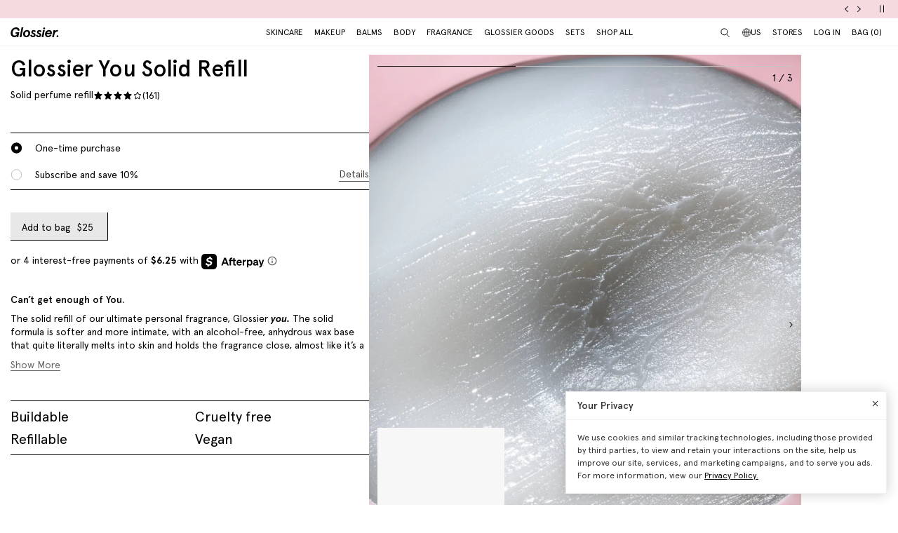

--- FILE ---
content_type: text/html; charset=utf-8
request_url: https://www.glossier.com/products/glossier-you-solid-refill
body_size: 71039
content:
<!doctype html>
<html lang="en">
<head>
  
  <meta charset="utf-8">
  <meta http-equiv="X-UA-Compatible" content="IE=edge">
  <meta name="viewport" content="width=device-width, initial-scale=1">
  
    <link rel="canonical" href="https://www.glossier.com/products/glossier-you-solid-refill">
  

  <title>Glossier You Solid Refill</title>

  <script src="https://cdn.optimizely.com/js/22916101539.js"></script>
<script>
    if(window.optimizely) {
        window.optimizely.push({
            "type": "holdEvents"
        });
    }
</script>

  
    
      <meta name="description" content="A refill for Glossier You Solid, the portable version of our top-rated fragrance.">
    
  

  
  
  

  
  


<meta property="og:site_name" content="Glossier">
<meta property="og:url" content="https://www.glossier.com/products/glossier-you-solid-refill">
<meta property="og:title" content="Glossier You Solid Refill">
<meta property="og:type" content="product">
<meta property="og:description" content="A refill for Glossier You Solid, the portable version of our top-rated fragrance.">

  
<meta property="product:availability" content="instock">
  <meta property="product:price:amount" content="25.00">
  <meta property="product:price:currency" content="USD"><meta property="og:image" content="http://www.glossier.com/cdn/shop/files/glossier-fragrance-you-solidrefill-01.png?v=1762200222">
      <meta property="og:image:url" content="https://www.glossier.com/cdn/shopifycloud/storefront/assets/no-image-2048-a2addb12.gif">
      <meta property="og:image:secure_url" content="https://www.glossier.com/cdn/shop/files/glossier-fragrance-you-solidrefill-01.png?v=1762200222">
      <meta property="og:image:width" content="1374">
      <meta property="og:image:height" content="1722">
      <meta property="og:image:alt" content="default | you solid refill"><meta property="og:image" content="http://www.glossier.com/cdn/shop/products/glossier-you-solidrefill-carousel-02.png?v=1680189067">
      <meta property="og:image:url" content="https://www.glossier.com/cdn/shopifycloud/storefront/assets/no-image-2048-a2addb12.gif">
      <meta property="og:image:secure_url" content="https://www.glossier.com/cdn/shop/products/glossier-you-solidrefill-carousel-02.png?v=1680189067">
      <meta property="og:image:width" content="916">
      <meta property="og:image:height" content="1148">
      <meta property="og:image:alt" content="default | texture of you solid"><meta property="og:image" content="http://www.glossier.com/cdn/shop/products/glossier-you-solidrefill-carousel-03.png?v=1680189067">
      <meta property="og:image:url" content="https://www.glossier.com/cdn/shopifycloud/storefront/assets/no-image-2048-a2addb12.gif">
      <meta property="og:image:secure_url" content="https://www.glossier.com/cdn/shop/products/glossier-you-solidrefill-carousel-03.png?v=1680189067">
      <meta property="og:image:width" content="916">
      <meta property="og:image:height" content="1148">
      <meta property="og:image:alt" content="default | Ambrette Seeds, Ambrox, Iris Root, and Pink Pepper.">

<meta name="twitter:site" content="@">
<meta name="twitter:card" content="summary_large_image">
<meta name="twitter:title" content="Glossier You Solid Refill">
<meta name="twitter:description" content="A refill for Glossier You Solid, the portable version of our top-rated fragrance.">


  
  <link rel="icon" type="image/png" href="//www.glossier.com/cdn/shop/files/favicon-dark_32x32.webp?v=1681821732" media="(prefers-color-scheme: no-preference)">
  <link rel="icon" type="image/png" href="//www.glossier.com/cdn/shop/files/favicon-dark_32x32.webp?v=1681821732" media="(prefers-color-scheme: light)"><link rel="icon" type="image/png" href="//www.glossier.com/cdn/shop/files/favicon-light_32x32.webp?v=1681821719" media="(prefers-color-scheme: dark)">
  <link rel="apple-touch-icon" href="//www.glossier.com/cdn/shop/files/favicon-light_180x180.webp?v=1681821719">

  
  



<link
  rel="preload"
  as="image"
  href="https://glossier-prod.imgix.net/files/glossier-fragrance-you-solidrefill-01.png?auto=compress,format&cs=srgb&w={width}"
  imagesrcset="
https://glossier-prod.imgix.net/files/glossier-fragrance-you-solidrefill-01.png?auto=compress,format&cs=srgb&w=180?auto=compress,format&cs=srgb 180w,https://glossier-prod.imgix.net/files/glossier-fragrance-you-solidrefill-01.png?auto=compress,format&cs=srgb&w=360?auto=compress,format&cs=srgb 360w,https://glossier-prod.imgix.net/files/glossier-fragrance-you-solidrefill-01.png?auto=compress,format&cs=srgb&w=540?auto=compress,format&cs=srgb 540w,https://glossier-prod.imgix.net/files/glossier-fragrance-you-solidrefill-01.png?auto=compress,format&cs=srgb&w=720?auto=compress,format&cs=srgb 720w,https://glossier-prod.imgix.net/files/glossier-fragrance-you-solidrefill-01.png?auto=compress,format&cs=srgb&w=900?auto=compress,format&cs=srgb 900w,https://glossier-prod.imgix.net/files/glossier-fragrance-you-solidrefill-01.png?auto=compress,format&cs=srgb&w=1080?auto=compress,format&cs=srgb 1080w,https://glossier-prod.imgix.net/files/glossier-fragrance-you-solidrefill-01.png?auto=compress,format&cs=srgb&w=1296?auto=compress,format&cs=srgb 1296w,https://glossier-prod.imgix.net/files/glossier-fragrance-you-solidrefill-01.png?auto=compress,format&cs=srgb&w=1374?auto=compress,format&cs=srgb 1374w"
  imagesizes="auto"
>

    
  

<link
  rel="preload"
  as="image"
  href="https://glossier-prod.imgix.net/products/glossier-you-solidrefill-carousel-02.png?auto=compress,format&cs=srgb&w={width}"
  imagesrcset="
https://glossier-prod.imgix.net/products/glossier-you-solidrefill-carousel-02.png?auto=compress,format&cs=srgb&w=180?auto=compress,format&cs=srgb 180w,https://glossier-prod.imgix.net/products/glossier-you-solidrefill-carousel-02.png?auto=compress,format&cs=srgb&w=360?auto=compress,format&cs=srgb 360w,https://glossier-prod.imgix.net/products/glossier-you-solidrefill-carousel-02.png?auto=compress,format&cs=srgb&w=540?auto=compress,format&cs=srgb 540w,https://glossier-prod.imgix.net/products/glossier-you-solidrefill-carousel-02.png?auto=compress,format&cs=srgb&w=720?auto=compress,format&cs=srgb 720w,https://glossier-prod.imgix.net/products/glossier-you-solidrefill-carousel-02.png?auto=compress,format&cs=srgb&w=900?auto=compress,format&cs=srgb 900w,https://glossier-prod.imgix.net/products/glossier-you-solidrefill-carousel-02.png?auto=compress,format&cs=srgb&w=916?auto=compress,format&cs=srgb 916w"
  imagesizes="auto"
>

    
  


  
  
  <script>
    window.configuration = {
      klaviyoAPI: 'Sn6eFZ',
      yotoAPI: 'xAJLIqkdZjK3FOIgCqiXbx1OtYADZxhE80pWNsAW',
    }
    window.SDG = window.SDG || {};
    window._ = window._ || {};
    window.__webpack_public_path__ = '//www.glossier.com/cdn/shop/t/1376/assets/';
    SDG.Data = {};
    SDG.Data.assetUrl = '//www.glossier.com/cdn/shop/t/1376/assets/';
    SDG.Data.fileUrl = '//www.glossier.com/cdn/shop/files/';
    SDG.Data.sq = [];
    SDG.Data.moneyFormat = '${{amount}}';
    SDG.Data.currencySymbol = "$"

    SDG.Data.countrySelectorRedirect = Boolean(true);
    SDG.Data.predictiveSearchUrl = '/search/suggest';
    SDG.Data.videoStrings = {
      play: "Play video",
      pause: "Pause video",
      mute: "Mute video",
      unmute: "Unmute video",
    };
    SDG.Data.noImageFoundUrl = '//www.glossier.com/cdn/shopifycloud/storefront/assets/no-image-100-2a702f30_75x.gif';
    SDG.Data.themeRole = 'main';
    SDG.Data.shopDomain = 'glossier-admin.myshopify.com';
    SDG.Data.imgixFormatParam = '?auto=compress,format&cs=srgb';
    SDG.Data.ukUrl = "https://uk.glossier.com";
  </script>

  

  <link href="//www.glossier.com/cdn/shop/t/1376/assets/style.css?v=20843411441651058731768595464" rel="stylesheet" type="text/css" media="all" />



  <link href="//www.glossier.com/cdn/shop/t/1376/assets/product.css?v=85324397308528216651768595464" rel="stylesheet" type="text/css" media="all" />





















  
  

  
  

  
  














<script>SDG.Data.path={404:'//www.glossier.com/cdn/shop/t/1376/assets/404.min.js?v=144273395684039749511768594679',account:'//www.glossier.com/cdn/shop/t/1376/assets/account.min.js?v=160959814035287110601768594679',account_dashboard:'//www.glossier.com/cdn/shop/t/1376/assets/account-dashboard.min.js?v=181919875830493842871768594679',collection:'//www.glossier.com/cdn/shop/t/1376/assets/collection.min.js?v=154052394141207469201768594679',index:'//www.glossier.com/cdn/shop/t/1376/assets/index.min.js?v=23782392740871721231768594679',opt_out:'//www.glossier.com/cdn/shop/t/1376/assets/privacyPreferenceCenter.min.js?v=57793882350724033051768594679',product:'//www.glossier.com/cdn/shop/t/1376/assets/product.min.js?v=141219515595627531781768594679',page:'//www.glossier.com/cdn/shop/t/1376/assets/page.min.js?v=123060111222986711701768594679',shopify_options:'//www.glossier.com/cdn/shopifycloud/storefront/assets/themes_support/option_selection-b017cd28.js',shade_finder_quiz:'//www.glossier.com/cdn/shop/t/1376/assets/shade-finder-quiz.min.js?v=32914477584993640051768594679',style_guide:'//www.glossier.com/cdn/shop/t/1376/assets/style-guide.min.js?v=26120404032960102061768594679'};SDG.Data.pageHandle='product';SDG.Data.ssId='';SDG.Data.template="product.glossier-you-solid-refill";SDG.Data.imgixUrl='https://glossier-prod.imgix.net';SDG.Data.enableImgix=true;SDG.Data.klaviyoAPI='Sn6eFZ';SDG.Data.klaviyoNewsletterId='V9TWRD';SDG.Data.klaviyoCatalog='$shopify';SDG.Data.addToBag='Add to bag';SDG.Data.chooseSet='Choose set';SDG.Data.soldOut='Sold out';SDG.Data.notifyMe='Notify me';SDG.Data.comingSoon='See details';SDG.Data.globalEEnabled=Boolean(true);SDG.Data.findation={apiKey:"22897d4ebc7c90c693c4332c5efd07701644cd5f650c942a7a2ee1b66784",demoMode:false,};SDG.Data.captionColorRatio=50 / 100;SDG.Data.productThumbnailSettings={enable:true,};SDG.Data.pwl="[base64]";SDG.Data.pwla="WyJDYXNzaWUiLCJsYXNzaWUiXQ==";SDG.Data.enableCustomization=false;SDG.Data.translations={oneTrust:{screenreaderTitle:"Translation missing:en.general.one_trust.screenreader_title"}};window.enableSubscription=true;window.rcLoginAccessLink={settings:[{page:'/account',injectionAnchorSelectors:['#recharge-subscription-login-access-link'],injectionPosition:'afterend'}]};</script>


<script>SDG.Data.gwp=SDG.Data.gwp || {};SDG.Data.gwp.enableGwp=false;SDG.Data.gwp.gwpProductId="8771481239797";SDG.Data.gwp.gwpVariantId="45775013544181";SDG.Data.gwp.gwpThreshold="10000";SDG.Data.gwp.gwpProductTitle="Crème de You";SDG.Data.gwp.gwpCollateralVariantId=""</script>
<script>SDG.Data.pdpInterstitialUpsell=SDG.Data.pdpInterstitialUpsell || {};SDG.Data.pdpInterstitialUpsell.enabledGlobally=Boolean(false);SDG.Data.pdpInterstitialUpsell.enabledForThisProduct=Boolean();SDG.Data.pdpInterstitialUpsell.openDelay=1;SDG.Data.pdpInterstitialUpsell.triggerProductData=null;SDG.Data.pdpInterstitialUpsell.upsellProductVariantId=null;</script>
<script src="//www.glossier.com/cdn/shop/t/1376/assets/runtime.min.js?v=167519139731668828111768594679" defer></script>
<script src="//www.glossier.com/cdn/shop/t/1376/assets/app.min.js?v=118205914868829167781768594679" defer></script>


  
  

<!-- Begin Shopify-Afterpay JavaScript Snippet (v1.1.5) -->

  <script type="text/javascript">
    // Overrides:
    // var afterpay_min = 1.00;       // As per your Afterpay contract.
    // var afterpay_max = 2000.00;    // As per your Afterpay contract.
    // var afterpay_msg_size = 'sm';  // Can be 'xs', 'sm', 'md' or 'lg'.
    // var afterpay_bold_amount = true;
    var afterpay_logo_theme = 'black';  // Can be 'colour', 'black' or 'white'.
    // var afterpay_modal_open_icon = true;
    // var afterpay_hide_upper_limit = false;
    // var afterpay_hide_lower_limit = true;
    // var afterpay_show_if_outside_limits = true;
    // var afterpay_cbt_enabled = false;
    // var afterpay_apr_loans_available = false;

    // var afterpay_product_integration_enabled = true;
    var afterpay_product_selector = '#productAfterpay';
    var afterpay_variable_price_fallback = true;
    var afterpay_variable_price_fallback_selector = '.js-price-original';
    // var afterpay_variable_price_fallback_method = 'mutation';  // Can be 'mutation' or 'interval'.

    // var afterpay_cart_integration_enabled = true;
    // var afterpay_cart_static_selector = '#cart-subtotal-selector';
    // var afterpay_variable_subtotal_fallback = false;
    // var afterpay_variable_subtotal_fallback_selector = '';
    // var afterpay_variable_subtotal_fallback_method = 'mutation'; // Can be 'mutation' or 'interval'.
    // var afterpay_cart_dynamic_integration_enabled = false;

    // var afterpay_footer_logo_enabled = true;
    // var afterpay_footer_logo_format = 'icon';  // Can be 'icon', 'stacked' or 'logo'.
    // var afterpay_footer_logo_theme = 'colour'; // Can be 'colour', 'black' or 'white'.
    // var afterpay_footer_logo_background = 'border';  // Can be 'border' or 'transparent'.
    // var afterpay_footer_logo_container = 'footer ul.payment-icons';
    // var afterpay_footer_logo_template = '<li class="payment-icon"><object data="{logo_path}" type="image/svg+xml"></object></li>';

    // Non-editable fields:
    var afterpay_js_language = "en";
    var afterpay_js_country = "US";
    var afterpay_shop_currency = "USD";
    var afterpay_cart_currency = "USD";
    var afterpay_shop_money_format = "${{amount}}";
    var afterpay_shop_permanent_domain = "glossier-admin.myshopify.com";
    var afterpay_theme_name = "1\/20 | Valentines Day | Release 3.37.0";
    var afterpay_product = {"id":8035305193717,"title":"Glossier You Solid Refill","handle":"glossier-you-solid-refill","description":"\u003cp class=\"pv-details__info-item pv-details__tagline\"\u003e\u003cstrong\u003eCan’t get enough of \u003cem\u003eyou\u003c\/em\u003e.\u003c\/strong\u003e\u003c\/p\u003e\n\u003cp class=\"pv-details__info-item\" id=\"description-item\"\u003eThe solid refill of our ultimate personal fragrance, Glossier You. The solid formula is softer and more intimate, with an alcohol-free, anhydrous wax base that quite literally melts into skin and holds the fragrance close, almost like it’s a part of you. Instead of being surrounded by a cloud of scent, you get friendly reminders throughout the day when you catch a whiff of your wrist or neck of your sweater—creamy, warm, sparkling notes of ambrox, ambrette, musk, iris root and pink pepper.\u003c\/p\u003e\n\u003cp\u003e\u003cstrong\u003eKey ingredients:\u003c\/strong\u003e\u003c\/p\u003e\n\u003cul\u003e\n\u003cli\u003ePink Pepper: Spicy, sparkling, bright\u003c\/li\u003e\n\u003cli\u003eIris: Earthy, floral, woody\u003c\/li\u003e\n\u003cli\u003eAmbrette Seeds: Comfy, warm, sweet\u003c\/li\u003e\n\u003cli\u003eAmbrox: Smooth, salty, animalic \u003c\/li\u003e\n\u003c\/ul\u003e\n\u003cp\u003e\u003cstrong\u003eProduct details\u003c\/strong\u003e: \u003c\/p\u003e\n\u003cul class=\"pv-details__good-to-know list-reset\"\u003e\n\u003cli class=\"pv-details__good-to-know-item\"\u003eBuildable\u003c\/li\u003e\n\u003cli class=\"pv-details__good-to-know-item\"\u003eCruelty free\u003c\/li\u003e\n\u003cli class=\"pv-details__good-to-know-item\"\u003eRefillable\u003c\/li\u003e\n\u003cli class=\"pv-details__good-to-know-item\"\u003eVegan\u003c\/li\u003e\n\u003c\/ul\u003e","published_at":"2023-04-11T01:29:34-04:00","created_at":"2023-03-30T11:11:01-04:00","vendor":"Glossier","type":"Fragrance","tags":["bfcm-eligible","dec-surprise-sale","dec25_surprisesale","emp-disc-yes","FABB","fog24","fog25","GLS 2.0","GLS 2.0 Standalone","Maximum Limit: 5","pricing_export","SDG Test","Shop All","sub-category: fragrance","surprisesaledec24","surprisesalemarch25"],"price":2500,"price_min":2500,"price_max":2500,"available":true,"price_varies":false,"compare_at_price":null,"compare_at_price_min":0,"compare_at_price_max":0,"compare_at_price_varies":false,"variants":[{"id":43781982028021,"title":"Default Title","option1":"Default Title","option2":null,"option3":null,"sku":"SPR-000-09-00","requires_shipping":true,"taxable":true,"featured_image":null,"available":true,"name":"Glossier You Solid Refill","public_title":null,"options":["Default Title"],"price":2500,"weight":13,"compare_at_price":null,"inventory_management":"shopify","barcode":"","requires_selling_plan":false,"selling_plan_allocations":[{"price_adjustments":[{"position":1,"price":2250}],"price":2250,"compare_at_price":2500,"per_delivery_price":2250,"selling_plan_id":4851564789,"selling_plan_group_id":"949f8f62eb7266f96aa5d8838c1766841a789ae7"},{"price_adjustments":[{"position":1,"price":2250}],"price":2250,"compare_at_price":2500,"per_delivery_price":2250,"selling_plan_id":4851597557,"selling_plan_group_id":"255da73dd5654c3ff6e9a717abd6ff63eaede0dc"},{"price_adjustments":[{"position":1,"price":2250}],"price":2250,"compare_at_price":2500,"per_delivery_price":2250,"selling_plan_id":4851630325,"selling_plan_group_id":"cbe415f6cec79027d329a2d3ec8815d769804f15"},{"price_adjustments":[{"position":1,"price":2250}],"price":2250,"compare_at_price":2500,"per_delivery_price":2250,"selling_plan_id":4851663093,"selling_plan_group_id":"3c2f96b7897f419bbf662c01730101ff6d6409e4"},{"price_adjustments":[{"position":1,"price":2250}],"price":2250,"compare_at_price":2500,"per_delivery_price":2250,"selling_plan_id":4851695861,"selling_plan_group_id":"6719ca4e617b603f53c55911e8b29d6407cdfb52"}],"quantity_rule":{"min":1,"max":null,"increment":1}}],"images":["\/\/www.glossier.com\/cdn\/shop\/files\/glossier-fragrance-you-solidrefill-01.png?v=1762200222","\/\/www.glossier.com\/cdn\/shop\/products\/glossier-you-solidrefill-carousel-02.png?v=1680189067","\/\/www.glossier.com\/cdn\/shop\/products\/glossier-you-solidrefill-carousel-03.png?v=1680189067","\/\/www.glossier.com\/cdn\/shop\/products\/glossier-you-solidrefill-carousel-04.png?v=1680189067"],"featured_image":"\/\/www.glossier.com\/cdn\/shop\/files\/glossier-fragrance-you-solidrefill-01.png?v=1762200222","options":["Title"],"media":[{"alt":"default | you solid refill","id":34889435513077,"position":1,"preview_image":{"aspect_ratio":0.798,"height":1722,"width":1374,"src":"\/\/www.glossier.com\/cdn\/shop\/files\/glossier-fragrance-you-solidrefill-01.png?v=1762200222"},"aspect_ratio":0.798,"height":1722,"media_type":"image","src":"\/\/www.glossier.com\/cdn\/shop\/files\/glossier-fragrance-you-solidrefill-01.png?v=1762200222","width":1374},{"alt":"default | texture of you solid","id":31610322157813,"position":2,"preview_image":{"aspect_ratio":0.798,"height":1148,"width":916,"src":"\/\/www.glossier.com\/cdn\/shop\/products\/glossier-you-solidrefill-carousel-02.png?v=1680189067"},"aspect_ratio":0.798,"height":1148,"media_type":"image","src":"\/\/www.glossier.com\/cdn\/shop\/products\/glossier-you-solidrefill-carousel-02.png?v=1680189067","width":916},{"alt":"default | Ambrette Seeds, Ambrox, Iris Root, and Pink Pepper.","id":31610322190581,"position":3,"preview_image":{"aspect_ratio":0.798,"height":1148,"width":916,"src":"\/\/www.glossier.com\/cdn\/shop\/products\/glossier-you-solidrefill-carousel-03.png?v=1680189067"},"aspect_ratio":0.798,"height":1148,"media_type":"image","src":"\/\/www.glossier.com\/cdn\/shop\/products\/glossier-you-solidrefill-carousel-03.png?v=1680189067","width":916},{"alt":"default | You Solid Refill in the You Solid Compact.","id":31610322223349,"position":4,"preview_image":{"aspect_ratio":0.798,"height":1148,"width":916,"src":"\/\/www.glossier.com\/cdn\/shop\/products\/glossier-you-solidrefill-carousel-04.png?v=1680189067"},"aspect_ratio":0.798,"height":1148,"media_type":"image","src":"\/\/www.glossier.com\/cdn\/shop\/products\/glossier-you-solidrefill-carousel-04.png?v=1680189067","width":916}],"requires_selling_plan":false,"selling_plan_groups":[{"id":"949f8f62eb7266f96aa5d8838c1766841a789ae7","name":"1 month subscription with 10% discount","options":[{"name":"Recharge Plan ID","position":1,"values":["20345061"]},{"name":"Order Frequency and Unit","position":2,"values":["1-month"]},{"name":"Product Quantity","position":3,"values":["0"]}],"selling_plans":[{"id":4851564789,"name":"1 month subscription with 10% discount","description":null,"options":[{"name":"Recharge Plan ID","position":1,"value":"20345061"},{"name":"Order Frequency and Unit","position":2,"value":"1-month"},{"name":"Product Quantity","position":3,"value":"0"}],"recurring_deliveries":true,"price_adjustments":[{"order_count":null,"position":1,"value_type":"percentage","value":10}],"checkout_charge":{"value_type":"percentage","value":100}}],"app_id":"294517"},{"id":"255da73dd5654c3ff6e9a717abd6ff63eaede0dc","name":"2 month subscription with 10% discount","options":[{"name":"Recharge Plan ID","position":1,"values":["20345062"]},{"name":"Order Frequency and Unit","position":2,"values":["2-month"]},{"name":"Product Quantity","position":3,"values":["0"]}],"selling_plans":[{"id":4851597557,"name":"2 month subscription with 10% discount","description":null,"options":[{"name":"Recharge Plan ID","position":1,"value":"20345062"},{"name":"Order Frequency and Unit","position":2,"value":"2-month"},{"name":"Product Quantity","position":3,"value":"0"}],"recurring_deliveries":true,"price_adjustments":[{"order_count":null,"position":1,"value_type":"percentage","value":10}],"checkout_charge":{"value_type":"percentage","value":100}}],"app_id":"294517"},{"id":"cbe415f6cec79027d329a2d3ec8815d769804f15","name":"3 month subscription with 10% discount","options":[{"name":"Recharge Plan ID","position":1,"values":["20345063"]},{"name":"Order Frequency and Unit","position":2,"values":["3-month"]},{"name":"Product Quantity","position":3,"values":["0"]}],"selling_plans":[{"id":4851630325,"name":"3 month subscription with 10% discount","description":null,"options":[{"name":"Recharge Plan ID","position":1,"value":"20345063"},{"name":"Order Frequency and Unit","position":2,"value":"3-month"},{"name":"Product Quantity","position":3,"value":"0"}],"recurring_deliveries":true,"price_adjustments":[{"order_count":null,"position":1,"value_type":"percentage","value":10}],"checkout_charge":{"value_type":"percentage","value":100}}],"app_id":"294517"},{"id":"3c2f96b7897f419bbf662c01730101ff6d6409e4","name":"4 month subscription with 10% discount","options":[{"name":"Recharge Plan ID","position":1,"values":["20345064"]},{"name":"Order Frequency and Unit","position":2,"values":["4-month"]},{"name":"Product Quantity","position":3,"values":["0"]}],"selling_plans":[{"id":4851663093,"name":"4 month subscription with 10% discount","description":null,"options":[{"name":"Recharge Plan ID","position":1,"value":"20345064"},{"name":"Order Frequency and Unit","position":2,"value":"4-month"},{"name":"Product Quantity","position":3,"value":"0"}],"recurring_deliveries":true,"price_adjustments":[{"order_count":null,"position":1,"value_type":"percentage","value":10}],"checkout_charge":{"value_type":"percentage","value":100}}],"app_id":"294517"},{"id":"6719ca4e617b603f53c55911e8b29d6407cdfb52","name":"5 month subscription with 10% discount","options":[{"name":"Recharge Plan ID","position":1,"values":["20345065"]},{"name":"Order Frequency and Unit","position":2,"values":["5-month"]},{"name":"Product Quantity","position":3,"values":["0"]}],"selling_plans":[{"id":4851695861,"name":"5 month subscription with 10% discount","description":null,"options":[{"name":"Recharge Plan ID","position":1,"value":"20345065"},{"name":"Order Frequency and Unit","position":2,"value":"5-month"},{"name":"Product Quantity","position":3,"value":"0"}],"recurring_deliveries":true,"price_adjustments":[{"order_count":null,"position":1,"value_type":"percentage","value":10}],"checkout_charge":{"value_type":"percentage","value":100}}],"app_id":"294517"}],"content":"\u003cp class=\"pv-details__info-item pv-details__tagline\"\u003e\u003cstrong\u003eCan’t get enough of \u003cem\u003eyou\u003c\/em\u003e.\u003c\/strong\u003e\u003c\/p\u003e\n\u003cp class=\"pv-details__info-item\" id=\"description-item\"\u003eThe solid refill of our ultimate personal fragrance, Glossier You. The solid formula is softer and more intimate, with an alcohol-free, anhydrous wax base that quite literally melts into skin and holds the fragrance close, almost like it’s a part of you. Instead of being surrounded by a cloud of scent, you get friendly reminders throughout the day when you catch a whiff of your wrist or neck of your sweater—creamy, warm, sparkling notes of ambrox, ambrette, musk, iris root and pink pepper.\u003c\/p\u003e\n\u003cp\u003e\u003cstrong\u003eKey ingredients:\u003c\/strong\u003e\u003c\/p\u003e\n\u003cul\u003e\n\u003cli\u003ePink Pepper: Spicy, sparkling, bright\u003c\/li\u003e\n\u003cli\u003eIris: Earthy, floral, woody\u003c\/li\u003e\n\u003cli\u003eAmbrette Seeds: Comfy, warm, sweet\u003c\/li\u003e\n\u003cli\u003eAmbrox: Smooth, salty, animalic \u003c\/li\u003e\n\u003c\/ul\u003e\n\u003cp\u003e\u003cstrong\u003eProduct details\u003c\/strong\u003e: \u003c\/p\u003e\n\u003cul class=\"pv-details__good-to-know list-reset\"\u003e\n\u003cli class=\"pv-details__good-to-know-item\"\u003eBuildable\u003c\/li\u003e\n\u003cli class=\"pv-details__good-to-know-item\"\u003eCruelty free\u003c\/li\u003e\n\u003cli class=\"pv-details__good-to-know-item\"\u003eRefillable\u003c\/li\u003e\n\u003cli class=\"pv-details__good-to-know-item\"\u003eVegan\u003c\/li\u003e\n\u003c\/ul\u003e"};
    var afterpay_current_variant = {"id":43781982028021,"title":"Default Title","option1":"Default Title","option2":null,"option3":null,"sku":"SPR-000-09-00","requires_shipping":true,"taxable":true,"featured_image":null,"available":true,"name":"Glossier You Solid Refill","public_title":null,"options":["Default Title"],"price":2500,"weight":13,"compare_at_price":null,"inventory_management":"shopify","barcode":"","requires_selling_plan":false,"selling_plan_allocations":[{"price_adjustments":[{"position":1,"price":2250}],"price":2250,"compare_at_price":2500,"per_delivery_price":2250,"selling_plan_id":4851564789,"selling_plan_group_id":"949f8f62eb7266f96aa5d8838c1766841a789ae7"},{"price_adjustments":[{"position":1,"price":2250}],"price":2250,"compare_at_price":2500,"per_delivery_price":2250,"selling_plan_id":4851597557,"selling_plan_group_id":"255da73dd5654c3ff6e9a717abd6ff63eaede0dc"},{"price_adjustments":[{"position":1,"price":2250}],"price":2250,"compare_at_price":2500,"per_delivery_price":2250,"selling_plan_id":4851630325,"selling_plan_group_id":"cbe415f6cec79027d329a2d3ec8815d769804f15"},{"price_adjustments":[{"position":1,"price":2250}],"price":2250,"compare_at_price":2500,"per_delivery_price":2250,"selling_plan_id":4851663093,"selling_plan_group_id":"3c2f96b7897f419bbf662c01730101ff6d6409e4"},{"price_adjustments":[{"position":1,"price":2250}],"price":2250,"compare_at_price":2500,"per_delivery_price":2250,"selling_plan_id":4851695861,"selling_plan_group_id":"6719ca4e617b603f53c55911e8b29d6407cdfb52"}],"quantity_rule":{"min":1,"max":null,"increment":1}};
    var afterpay_cart_total_price = 0;
    var afterpay_js_snippet_version = '1.1.5';
  </script>
  <script type="text/javascript" src="https://static.afterpay.com/shopify-afterpay-javascript.js" defer></script>

<!-- End Shopify-Afterpay JavaScript Snippet (v1.1.5) -->




  <script type="text/javascript">
  // function that checks if OptanonConsent cookie is present
  function initYotpoWidget() {
    var cookie = document.cookie;
    var head = document.getElementsByTagName('head')[0];
    if (cookie.indexOf("OptanonConsent") >= 0) {
      // if OneTrust tracking is allowed, load Yotpo widget without preventCookies
      // C0002%3A1 decodes to C0002:1, which is the value of the OneTrust cookie when tracking is allowed
      if (cookie.indexOf("C0002%3A1") >= 0) {
        (function e() {
          var e = document.createElement("script");
          e.type = "text/javascript", e.async = true, e.src = "//staticw2.yotpo.com/xAJLIqkdZjK3FOIgCqiXbx1OtYADZxhE80pWNsAW/widget.js?preventCookies=false";
          head.appendChild(e);
        })();
      } else {
        (function e() {
          var e = document.createElement("script");
          e.type = "text/javascript", e.async = true, e.src = "//staticw2.yotpo.com/xAJLIqkdZjK3FOIgCqiXbx1OtYADZxhE80pWNsAW/widget.js?preventCookies=true";
          // append e to head var
          head.appendChild(e);
        })();
      }
    }
  }

  initYotpoWidget();
</script>


  
  <script type="text/javascript" src="https://assets.findation.com/javascripts/w-adv-10.min.js"></script>


  <script>window.performance && window.performance.mark && window.performance.mark('shopify.content_for_header.start');</script><meta name="google-site-verification" content="eA38Qj9a6poDjP3zwQOigEpqS93x9ljpFHu0THP_M9c">
<meta id="shopify-digital-wallet" name="shopify-digital-wallet" content="/62791647477/digital_wallets/dialog">
<meta name="shopify-checkout-api-token" content="ae44601cdd6e73dfa1237c280d7d1165">
<meta id="in-context-paypal-metadata" data-shop-id="62791647477" data-venmo-supported="true" data-environment="production" data-locale="en_US" data-paypal-v4="true" data-currency="USD">
<link rel="alternate" hreflang="x-default" href="https://www.glossier.com/products/glossier-you-solid-refill">
<link rel="alternate" hreflang="en-TT" href="https://www.glossier.com/en-tt/products/glossier-you-solid-refill">
<link rel="alternate" hreflang="en-SK" href="https://www.glossier.com/en-sk/products/glossier-you-solid-refill">
<link rel="alternate" hreflang="en-CA" href="https://www.glossier.com/en-ca/products/glossier-you-solid-refill">
<link rel="alternate" hreflang="fr-CA" href="https://www.glossier.com/fr-ca/products/glossier-you-solid-refill">
<link rel="alternate" hreflang="en-DK" href="https://www.glossier.com/en-dk/products/glossier-you-solid-refill">
<link rel="alternate" hreflang="fr-FR" href="https://www.glossier.com/fr-fr/products/glossier-you-solid-refill">
<link rel="alternate" hreflang="en-FR" href="https://www.glossier.com/en-fr/products/glossier-you-solid-refill">
<link rel="alternate" hreflang="en-IE" href="https://www.glossier.com/en-ie/products/glossier-you-solid-refill">
<link rel="alternate" hreflang="en-SE" href="https://www.glossier.com/en-se/products/glossier-you-solid-refill">
<link rel="alternate" hreflang="en-AD" href="https://www.glossier.com/en-ad/products/glossier-you-solid-refill">
<link rel="alternate" hreflang="en-AE" href="https://www.glossier.com/en-ae/products/glossier-you-solid-refill">
<link rel="alternate" hreflang="en-AG" href="https://www.glossier.com/en-ag/products/glossier-you-solid-refill">
<link rel="alternate" hreflang="en-AI" href="https://www.glossier.com/en-ai/products/glossier-you-solid-refill">
<link rel="alternate" hreflang="en-AL" href="https://www.glossier.com/en-al/products/glossier-you-solid-refill">
<link rel="alternate" hreflang="en-AM" href="https://www.glossier.com/en-am/products/glossier-you-solid-refill">
<link rel="alternate" hreflang="en-AO" href="https://www.glossier.com/en-ao/products/glossier-you-solid-refill">
<link rel="alternate" hreflang="en-AT" href="https://www.glossier.com/en-at/products/glossier-you-solid-refill">
<link rel="alternate" hreflang="en-AU" href="https://www.glossier.com/en-au/products/glossier-you-solid-refill">
<link rel="alternate" hreflang="en-AW" href="https://www.glossier.com/en-aw/products/glossier-you-solid-refill">
<link rel="alternate" hreflang="en-AZ" href="https://www.glossier.com/en-az/products/glossier-you-solid-refill">
<link rel="alternate" hreflang="en-BA" href="https://www.glossier.com/en-ba/products/glossier-you-solid-refill">
<link rel="alternate" hreflang="en-BB" href="https://www.glossier.com/en-bb/products/glossier-you-solid-refill">
<link rel="alternate" hreflang="en-BD" href="https://www.glossier.com/en-bd/products/glossier-you-solid-refill">
<link rel="alternate" hreflang="en-BE" href="https://www.glossier.com/en-be/products/glossier-you-solid-refill">
<link rel="alternate" hreflang="en-BF" href="https://www.glossier.com/en-bf/products/glossier-you-solid-refill">
<link rel="alternate" hreflang="en-BG" href="https://www.glossier.com/en-bg/products/glossier-you-solid-refill">
<link rel="alternate" hreflang="en-BH" href="https://www.glossier.com/en-bh/products/glossier-you-solid-refill">
<link rel="alternate" hreflang="en-BI" href="https://www.glossier.com/en-bi/products/glossier-you-solid-refill">
<link rel="alternate" hreflang="en-BJ" href="https://www.glossier.com/en-bj/products/glossier-you-solid-refill">
<link rel="alternate" hreflang="en-BL" href="https://www.glossier.com/en-bl/products/glossier-you-solid-refill">
<link rel="alternate" hreflang="en-BM" href="https://www.glossier.com/en-bm/products/glossier-you-solid-refill">
<link rel="alternate" hreflang="en-BN" href="https://www.glossier.com/en-bn/products/glossier-you-solid-refill">
<link rel="alternate" hreflang="en-BO" href="https://www.glossier.com/en-bo/products/glossier-you-solid-refill">
<link rel="alternate" hreflang="en-BR" href="https://www.glossier.com/en-br/products/glossier-you-solid-refill">
<link rel="alternate" hreflang="en-BS" href="https://www.glossier.com/en-bs/products/glossier-you-solid-refill">
<link rel="alternate" hreflang="en-BT" href="https://www.glossier.com/en-bt/products/glossier-you-solid-refill">
<link rel="alternate" hreflang="en-BW" href="https://www.glossier.com/en-bw/products/glossier-you-solid-refill">
<link rel="alternate" hreflang="en-BZ" href="https://www.glossier.com/en-bz/products/glossier-you-solid-refill">
<link rel="alternate" hreflang="en-CG" href="https://www.glossier.com/en-cg/products/glossier-you-solid-refill">
<link rel="alternate" hreflang="en-CH" href="https://www.glossier.com/en-ch/products/glossier-you-solid-refill">
<link rel="alternate" hreflang="en-CI" href="https://www.glossier.com/en-ci/products/glossier-you-solid-refill">
<link rel="alternate" hreflang="en-CK" href="https://www.glossier.com/en-ck/products/glossier-you-solid-refill">
<link rel="alternate" hreflang="en-CM" href="https://www.glossier.com/en-cm/products/glossier-you-solid-refill">
<link rel="alternate" hreflang="en-CN" href="https://www.glossier.com/en-cn/products/glossier-you-solid-refill">
<link rel="alternate" hreflang="en-CO" href="https://www.glossier.com/en-co/products/glossier-you-solid-refill">
<link rel="alternate" hreflang="en-CR" href="https://www.glossier.com/en-cr/products/glossier-you-solid-refill">
<link rel="alternate" hreflang="en-CV" href="https://www.glossier.com/en-cv/products/glossier-you-solid-refill">
<link rel="alternate" hreflang="en-CW" href="https://www.glossier.com/en-cw/products/glossier-you-solid-refill">
<link rel="alternate" hreflang="en-CY" href="https://www.glossier.com/en-cy/products/glossier-you-solid-refill">
<link rel="alternate" hreflang="en-CZ" href="https://www.glossier.com/en-cz/products/glossier-you-solid-refill">
<link rel="alternate" hreflang="en-DE" href="https://www.glossier.com/en-de/products/glossier-you-solid-refill">
<link rel="alternate" hreflang="en-DJ" href="https://www.glossier.com/en-dj/products/glossier-you-solid-refill">
<link rel="alternate" hreflang="en-DM" href="https://www.glossier.com/en-dm/products/glossier-you-solid-refill">
<link rel="alternate" hreflang="en-DO" href="https://www.glossier.com/en-do/products/glossier-you-solid-refill">
<link rel="alternate" hreflang="en-EC" href="https://www.glossier.com/en-ec/products/glossier-you-solid-refill">
<link rel="alternate" hreflang="en-EE" href="https://www.glossier.com/en-ee/products/glossier-you-solid-refill">
<link rel="alternate" hreflang="en-EG" href="https://www.glossier.com/en-eg/products/glossier-you-solid-refill">
<link rel="alternate" hreflang="en-ES" href="https://www.glossier.com/en-es/products/glossier-you-solid-refill">
<link rel="alternate" hreflang="en-FI" href="https://www.glossier.com/en-fi/products/glossier-you-solid-refill">
<link rel="alternate" hreflang="en-FJ" href="https://www.glossier.com/en-fj/products/glossier-you-solid-refill">
<link rel="alternate" hreflang="en-FK" href="https://www.glossier.com/en-fk/products/glossier-you-solid-refill">
<link rel="alternate" hreflang="en-FO" href="https://www.glossier.com/en-fo/products/glossier-you-solid-refill">
<link rel="alternate" hreflang="en-GA" href="https://www.glossier.com/en-ga/products/glossier-you-solid-refill">
<link rel="alternate" hreflang="en-GD" href="https://www.glossier.com/en-gd/products/glossier-you-solid-refill">
<link rel="alternate" hreflang="en-GE" href="https://www.glossier.com/en-ge/products/glossier-you-solid-refill">
<link rel="alternate" hreflang="en-GF" href="https://www.glossier.com/en-gf/products/glossier-you-solid-refill">
<link rel="alternate" hreflang="en-GG" href="https://www.glossier.com/en-gg/products/glossier-you-solid-refill">
<link rel="alternate" hreflang="en-GH" href="https://www.glossier.com/en-gh/products/glossier-you-solid-refill">
<link rel="alternate" hreflang="en-GI" href="https://www.glossier.com/en-gi/products/glossier-you-solid-refill">
<link rel="alternate" hreflang="en-GL" href="https://www.glossier.com/en-gl/products/glossier-you-solid-refill">
<link rel="alternate" hreflang="en-GM" href="https://www.glossier.com/en-gm/products/glossier-you-solid-refill">
<link rel="alternate" hreflang="en-GN" href="https://www.glossier.com/en-gn/products/glossier-you-solid-refill">
<link rel="alternate" hreflang="en-GP" href="https://www.glossier.com/en-gp/products/glossier-you-solid-refill">
<link rel="alternate" hreflang="en-GQ" href="https://www.glossier.com/en-gq/products/glossier-you-solid-refill">
<link rel="alternate" hreflang="en-GR" href="https://www.glossier.com/en-gr/products/glossier-you-solid-refill">
<link rel="alternate" hreflang="en-GT" href="https://www.glossier.com/en-gt/products/glossier-you-solid-refill">
<link rel="alternate" hreflang="en-GW" href="https://www.glossier.com/en-gw/products/glossier-you-solid-refill">
<link rel="alternate" hreflang="en-GY" href="https://www.glossier.com/en-gy/products/glossier-you-solid-refill">
<link rel="alternate" hreflang="en-HK" href="https://www.glossier.com/en-hk/products/glossier-you-solid-refill">
<link rel="alternate" hreflang="en-HN" href="https://www.glossier.com/en-hn/products/glossier-you-solid-refill">
<link rel="alternate" hreflang="en-HR" href="https://www.glossier.com/en-hr/products/glossier-you-solid-refill">
<link rel="alternate" hreflang="en-HT" href="https://www.glossier.com/en-ht/products/glossier-you-solid-refill">
<link rel="alternate" hreflang="en-HU" href="https://www.glossier.com/en-hu/products/glossier-you-solid-refill">
<link rel="alternate" hreflang="en-IL" href="https://www.glossier.com/en-il/products/glossier-you-solid-refill">
<link rel="alternate" hreflang="en-IM" href="https://www.glossier.com/en-im/products/glossier-you-solid-refill">
<link rel="alternate" hreflang="en-IN" href="https://www.glossier.com/en-in/products/glossier-you-solid-refill">
<link rel="alternate" hreflang="en-IS" href="https://www.glossier.com/en-is/products/glossier-you-solid-refill">
<link rel="alternate" hreflang="en-IT" href="https://www.glossier.com/en-it/products/glossier-you-solid-refill">
<link rel="alternate" hreflang="en-JE" href="https://www.glossier.com/en-je/products/glossier-you-solid-refill">
<link rel="alternate" hreflang="en-JM" href="https://www.glossier.com/en-jm/products/glossier-you-solid-refill">
<link rel="alternate" hreflang="en-JO" href="https://www.glossier.com/en-jo/products/glossier-you-solid-refill">
<link rel="alternate" hreflang="en-JP" href="https://www.glossier.com/en-jp/products/glossier-you-solid-refill">
<link rel="alternate" hreflang="en-KE" href="https://www.glossier.com/en-ke/products/glossier-you-solid-refill">
<link rel="alternate" hreflang="en-KG" href="https://www.glossier.com/en-kg/products/glossier-you-solid-refill">
<link rel="alternate" hreflang="en-KH" href="https://www.glossier.com/en-kh/products/glossier-you-solid-refill">
<link rel="alternate" hreflang="en-KI" href="https://www.glossier.com/en-ki/products/glossier-you-solid-refill">
<link rel="alternate" hreflang="en-KM" href="https://www.glossier.com/en-km/products/glossier-you-solid-refill">
<link rel="alternate" hreflang="en-KN" href="https://www.glossier.com/en-kn/products/glossier-you-solid-refill">
<link rel="alternate" hreflang="en-KR" href="https://www.glossier.com/en-kr/products/glossier-you-solid-refill">
<link rel="alternate" hreflang="en-KW" href="https://www.glossier.com/en-kw/products/glossier-you-solid-refill">
<link rel="alternate" hreflang="en-KY" href="https://www.glossier.com/en-ky/products/glossier-you-solid-refill">
<link rel="alternate" hreflang="en-KZ" href="https://www.glossier.com/en-kz/products/glossier-you-solid-refill">
<link rel="alternate" hreflang="en-LA" href="https://www.glossier.com/en-la/products/glossier-you-solid-refill">
<link rel="alternate" hreflang="en-LC" href="https://www.glossier.com/en-lc/products/glossier-you-solid-refill">
<link rel="alternate" hreflang="en-LI" href="https://www.glossier.com/en-li/products/glossier-you-solid-refill">
<link rel="alternate" hreflang="en-LK" href="https://www.glossier.com/en-lk/products/glossier-you-solid-refill">
<link rel="alternate" hreflang="en-LR" href="https://www.glossier.com/en-lr/products/glossier-you-solid-refill">
<link rel="alternate" hreflang="en-LS" href="https://www.glossier.com/en-ls/products/glossier-you-solid-refill">
<link rel="alternate" hreflang="en-LT" href="https://www.glossier.com/en-lt/products/glossier-you-solid-refill">
<link rel="alternate" hreflang="en-LU" href="https://www.glossier.com/en-lu/products/glossier-you-solid-refill">
<link rel="alternate" hreflang="en-LV" href="https://www.glossier.com/en-lv/products/glossier-you-solid-refill">
<link rel="alternate" hreflang="en-MA" href="https://www.glossier.com/en-ma/products/glossier-you-solid-refill">
<link rel="alternate" hreflang="en-MC" href="https://www.glossier.com/en-mc/products/glossier-you-solid-refill">
<link rel="alternate" hreflang="en-MD" href="https://www.glossier.com/en-md/products/glossier-you-solid-refill">
<link rel="alternate" hreflang="en-ME" href="https://www.glossier.com/en-me/products/glossier-you-solid-refill">
<link rel="alternate" hreflang="en-MF" href="https://www.glossier.com/en-mf/products/glossier-you-solid-refill">
<link rel="alternate" hreflang="en-MG" href="https://www.glossier.com/en-mg/products/glossier-you-solid-refill">
<link rel="alternate" hreflang="en-MK" href="https://www.glossier.com/en-mk/products/glossier-you-solid-refill">
<link rel="alternate" hreflang="en-MN" href="https://www.glossier.com/en-mn/products/glossier-you-solid-refill">
<link rel="alternate" hreflang="en-MO" href="https://www.glossier.com/en-mo/products/glossier-you-solid-refill">
<link rel="alternate" hreflang="en-MQ" href="https://www.glossier.com/en-mq/products/glossier-you-solid-refill">
<link rel="alternate" hreflang="en-MR" href="https://www.glossier.com/en-mr/products/glossier-you-solid-refill">
<link rel="alternate" hreflang="en-MS" href="https://www.glossier.com/en-ms/products/glossier-you-solid-refill">
<link rel="alternate" hreflang="en-MT" href="https://www.glossier.com/en-mt/products/glossier-you-solid-refill">
<link rel="alternate" hreflang="en-MU" href="https://www.glossier.com/en-mu/products/glossier-you-solid-refill">
<link rel="alternate" hreflang="en-MV" href="https://www.glossier.com/en-mv/products/glossier-you-solid-refill">
<link rel="alternate" hreflang="en-MW" href="https://www.glossier.com/en-mw/products/glossier-you-solid-refill">
<link rel="alternate" hreflang="en-MX" href="https://www.glossier.com/en-mx/products/glossier-you-solid-refill">
<link rel="alternate" hreflang="en-MZ" href="https://www.glossier.com/en-mz/products/glossier-you-solid-refill">
<link rel="alternate" hreflang="en-NA" href="https://www.glossier.com/en-na/products/glossier-you-solid-refill">
<link rel="alternate" hreflang="en-NC" href="https://www.glossier.com/en-nc/products/glossier-you-solid-refill">
<link rel="alternate" hreflang="en-NG" href="https://www.glossier.com/en-ng/products/glossier-you-solid-refill">
<link rel="alternate" hreflang="en-NL" href="https://www.glossier.com/en-nl/products/glossier-you-solid-refill">
<link rel="alternate" hreflang="en-NO" href="https://www.glossier.com/en-no/products/glossier-you-solid-refill">
<link rel="alternate" hreflang="en-NP" href="https://www.glossier.com/en-np/products/glossier-you-solid-refill">
<link rel="alternate" hreflang="en-NR" href="https://www.glossier.com/en-nr/products/glossier-you-solid-refill">
<link rel="alternate" hreflang="en-NU" href="https://www.glossier.com/en-nu/products/glossier-you-solid-refill">
<link rel="alternate" hreflang="en-NZ" href="https://www.glossier.com/en-nz/products/glossier-you-solid-refill">
<link rel="alternate" hreflang="en-OM" href="https://www.glossier.com/en-om/products/glossier-you-solid-refill">
<link rel="alternate" hreflang="en-PA" href="https://www.glossier.com/en-pa/products/glossier-you-solid-refill">
<link rel="alternate" hreflang="en-PF" href="https://www.glossier.com/en-pf/products/glossier-you-solid-refill">
<link rel="alternate" hreflang="en-PG" href="https://www.glossier.com/en-pg/products/glossier-you-solid-refill">
<link rel="alternate" hreflang="en-PH" href="https://www.glossier.com/en-ph/products/glossier-you-solid-refill">
<link rel="alternate" hreflang="en-PK" href="https://www.glossier.com/en-pk/products/glossier-you-solid-refill">
<link rel="alternate" hreflang="en-PL" href="https://www.glossier.com/en-pl/products/glossier-you-solid-refill">
<link rel="alternate" hreflang="en-PT" href="https://www.glossier.com/en-pt/products/glossier-you-solid-refill">
<link rel="alternate" hreflang="en-PY" href="https://www.glossier.com/en-py/products/glossier-you-solid-refill">
<link rel="alternate" hreflang="en-QA" href="https://www.glossier.com/en-qa/products/glossier-you-solid-refill">
<link rel="alternate" hreflang="en-RE" href="https://www.glossier.com/en-re/products/glossier-you-solid-refill">
<link rel="alternate" hreflang="en-RO" href="https://www.glossier.com/en-ro/products/glossier-you-solid-refill">
<link rel="alternate" hreflang="en-RS" href="https://www.glossier.com/en-rs/products/glossier-you-solid-refill">
<link rel="alternate" hreflang="en-RW" href="https://www.glossier.com/en-rw/products/glossier-you-solid-refill">
<link rel="alternate" hreflang="en-SA" href="https://www.glossier.com/en-sa/products/glossier-you-solid-refill">
<link rel="alternate" hreflang="en-SB" href="https://www.glossier.com/en-sb/products/glossier-you-solid-refill">
<link rel="alternate" hreflang="en-SC" href="https://www.glossier.com/en-sc/products/glossier-you-solid-refill">
<link rel="alternate" hreflang="en-SG" href="https://www.glossier.com/en-sg/products/glossier-you-solid-refill">
<link rel="alternate" hreflang="en-SH" href="https://www.glossier.com/en-sh/products/glossier-you-solid-refill">
<link rel="alternate" hreflang="en-SI" href="https://www.glossier.com/en-si/products/glossier-you-solid-refill">
<link rel="alternate" hreflang="en-SL" href="https://www.glossier.com/en-sl/products/glossier-you-solid-refill">
<link rel="alternate" hreflang="en-SM" href="https://www.glossier.com/en-sm/products/glossier-you-solid-refill">
<link rel="alternate" hreflang="en-SN" href="https://www.glossier.com/en-sn/products/glossier-you-solid-refill">
<link rel="alternate" hreflang="en-SR" href="https://www.glossier.com/en-sr/products/glossier-you-solid-refill">
<link rel="alternate" hreflang="en-ST" href="https://www.glossier.com/en-st/products/glossier-you-solid-refill">
<link rel="alternate" hreflang="en-SV" href="https://www.glossier.com/en-sv/products/glossier-you-solid-refill">
<link rel="alternate" hreflang="en-SX" href="https://www.glossier.com/en-sx/products/glossier-you-solid-refill">
<link rel="alternate" hreflang="en-SZ" href="https://www.glossier.com/en-sz/products/glossier-you-solid-refill">
<link rel="alternate" hreflang="en-TC" href="https://www.glossier.com/en-tc/products/glossier-you-solid-refill">
<link rel="alternate" hreflang="en-TD" href="https://www.glossier.com/en-td/products/glossier-you-solid-refill">
<link rel="alternate" hreflang="en-TG" href="https://www.glossier.com/en-tg/products/glossier-you-solid-refill">
<link rel="alternate" hreflang="en-TH" href="https://www.glossier.com/en-th/products/glossier-you-solid-refill">
<link rel="alternate" hreflang="en-TL" href="https://www.glossier.com/en-tl/products/glossier-you-solid-refill">
<link rel="alternate" hreflang="en-TM" href="https://www.glossier.com/en-tm/products/glossier-you-solid-refill">
<link rel="alternate" hreflang="en-TN" href="https://www.glossier.com/en-tn/products/glossier-you-solid-refill">
<link rel="alternate" hreflang="en-TO" href="https://www.glossier.com/en-to/products/glossier-you-solid-refill">
<link rel="alternate" hreflang="en-TV" href="https://www.glossier.com/en-tv/products/glossier-you-solid-refill">
<link rel="alternate" hreflang="en-TW" href="https://www.glossier.com/en-tw/products/glossier-you-solid-refill">
<link rel="alternate" hreflang="en-TZ" href="https://www.glossier.com/en-tz/products/glossier-you-solid-refill">
<link rel="alternate" hreflang="en-UG" href="https://www.glossier.com/en-ug/products/glossier-you-solid-refill">
<link rel="alternate" hreflang="en-UZ" href="https://www.glossier.com/en-uz/products/glossier-you-solid-refill">
<link rel="alternate" hreflang="en-VA" href="https://www.glossier.com/en-va/products/glossier-you-solid-refill">
<link rel="alternate" hreflang="en-VC" href="https://www.glossier.com/en-vc/products/glossier-you-solid-refill">
<link rel="alternate" hreflang="en-VG" href="https://www.glossier.com/en-vg/products/glossier-you-solid-refill">
<link rel="alternate" hreflang="en-VU" href="https://www.glossier.com/en-vu/products/glossier-you-solid-refill">
<link rel="alternate" hreflang="en-WF" href="https://www.glossier.com/en-wf/products/glossier-you-solid-refill">
<link rel="alternate" hreflang="en-WS" href="https://www.glossier.com/en-ws/products/glossier-you-solid-refill">
<link rel="alternate" hreflang="en-YT" href="https://www.glossier.com/en-yt/products/glossier-you-solid-refill">
<link rel="alternate" hreflang="en-ZA" href="https://www.glossier.com/en-za/products/glossier-you-solid-refill">
<link rel="alternate" hreflang="en-ZM" href="https://www.glossier.com/en-zm/products/glossier-you-solid-refill">
<link rel="alternate" hreflang="en-US" href="https://www.glossier.com/products/glossier-you-solid-refill">
<link rel="alternate" type="application/json+oembed" href="https://www.glossier.com/products/glossier-you-solid-refill.oembed">
<script async="async" src="/checkouts/internal/preloads.js?locale=en-US"></script>
<link rel="preconnect" href="https://shop.app" crossorigin="anonymous">
<script async="async" src="https://shop.app/checkouts/internal/preloads.js?locale=en-US&shop_id=62791647477" crossorigin="anonymous"></script>
<script id="apple-pay-shop-capabilities" type="application/json">{"shopId":62791647477,"countryCode":"US","currencyCode":"USD","merchantCapabilities":["supports3DS"],"merchantId":"gid:\/\/shopify\/Shop\/62791647477","merchantName":"Glossier","requiredBillingContactFields":["postalAddress","email","phone"],"requiredShippingContactFields":["postalAddress","email","phone"],"shippingType":"shipping","supportedNetworks":["visa","masterCard","amex","discover","elo","jcb"],"total":{"type":"pending","label":"Glossier","amount":"1.00"},"shopifyPaymentsEnabled":true,"supportsSubscriptions":true}</script>
<script id="shopify-features" type="application/json">{"accessToken":"ae44601cdd6e73dfa1237c280d7d1165","betas":["rich-media-storefront-analytics"],"domain":"www.glossier.com","predictiveSearch":true,"shopId":62791647477,"locale":"en"}</script>
<script>var Shopify = Shopify || {};
Shopify.shop = "glossier-admin.myshopify.com";
Shopify.locale = "en";
Shopify.currency = {"active":"USD","rate":"1.0"};
Shopify.country = "US";
Shopify.theme = {"name":"1\/20 | Valentines Day | Release 3.37.0","id":155647475957,"schema_name":"Glossier","schema_version":"3.37.0","theme_store_id":null,"role":"main"};
Shopify.theme.handle = "null";
Shopify.theme.style = {"id":null,"handle":null};
Shopify.cdnHost = "www.glossier.com/cdn";
Shopify.routes = Shopify.routes || {};
Shopify.routes.root = "/";</script>
<script type="module">!function(o){(o.Shopify=o.Shopify||{}).modules=!0}(window);</script>
<script>!function(o){function n(){var o=[];function n(){o.push(Array.prototype.slice.apply(arguments))}return n.q=o,n}var t=o.Shopify=o.Shopify||{};t.loadFeatures=n(),t.autoloadFeatures=n()}(window);</script>
<script>
  window.ShopifyPay = window.ShopifyPay || {};
  window.ShopifyPay.apiHost = "shop.app\/pay";
  window.ShopifyPay.redirectState = null;
</script>
<script id="shop-js-analytics" type="application/json">{"pageType":"product"}</script>
<script defer="defer" async type="module" src="//www.glossier.com/cdn/shopifycloud/shop-js/modules/v2/client.init-shop-cart-sync_BN7fPSNr.en.esm.js"></script>
<script defer="defer" async type="module" src="//www.glossier.com/cdn/shopifycloud/shop-js/modules/v2/chunk.common_Cbph3Kss.esm.js"></script>
<script defer="defer" async type="module" src="//www.glossier.com/cdn/shopifycloud/shop-js/modules/v2/chunk.modal_DKumMAJ1.esm.js"></script>
<script type="module">
  await import("//www.glossier.com/cdn/shopifycloud/shop-js/modules/v2/client.init-shop-cart-sync_BN7fPSNr.en.esm.js");
await import("//www.glossier.com/cdn/shopifycloud/shop-js/modules/v2/chunk.common_Cbph3Kss.esm.js");
await import("//www.glossier.com/cdn/shopifycloud/shop-js/modules/v2/chunk.modal_DKumMAJ1.esm.js");

  window.Shopify.SignInWithShop?.initShopCartSync?.({"fedCMEnabled":true,"windoidEnabled":true});

</script>
<script>
  window.Shopify = window.Shopify || {};
  if (!window.Shopify.featureAssets) window.Shopify.featureAssets = {};
  window.Shopify.featureAssets['shop-js'] = {"shop-cart-sync":["modules/v2/client.shop-cart-sync_CJVUk8Jm.en.esm.js","modules/v2/chunk.common_Cbph3Kss.esm.js","modules/v2/chunk.modal_DKumMAJ1.esm.js"],"init-fed-cm":["modules/v2/client.init-fed-cm_7Fvt41F4.en.esm.js","modules/v2/chunk.common_Cbph3Kss.esm.js","modules/v2/chunk.modal_DKumMAJ1.esm.js"],"init-shop-email-lookup-coordinator":["modules/v2/client.init-shop-email-lookup-coordinator_Cc088_bR.en.esm.js","modules/v2/chunk.common_Cbph3Kss.esm.js","modules/v2/chunk.modal_DKumMAJ1.esm.js"],"init-windoid":["modules/v2/client.init-windoid_hPopwJRj.en.esm.js","modules/v2/chunk.common_Cbph3Kss.esm.js","modules/v2/chunk.modal_DKumMAJ1.esm.js"],"shop-button":["modules/v2/client.shop-button_B0jaPSNF.en.esm.js","modules/v2/chunk.common_Cbph3Kss.esm.js","modules/v2/chunk.modal_DKumMAJ1.esm.js"],"shop-cash-offers":["modules/v2/client.shop-cash-offers_DPIskqss.en.esm.js","modules/v2/chunk.common_Cbph3Kss.esm.js","modules/v2/chunk.modal_DKumMAJ1.esm.js"],"shop-toast-manager":["modules/v2/client.shop-toast-manager_CK7RT69O.en.esm.js","modules/v2/chunk.common_Cbph3Kss.esm.js","modules/v2/chunk.modal_DKumMAJ1.esm.js"],"init-shop-cart-sync":["modules/v2/client.init-shop-cart-sync_BN7fPSNr.en.esm.js","modules/v2/chunk.common_Cbph3Kss.esm.js","modules/v2/chunk.modal_DKumMAJ1.esm.js"],"init-customer-accounts-sign-up":["modules/v2/client.init-customer-accounts-sign-up_CfPf4CXf.en.esm.js","modules/v2/client.shop-login-button_DeIztwXF.en.esm.js","modules/v2/chunk.common_Cbph3Kss.esm.js","modules/v2/chunk.modal_DKumMAJ1.esm.js"],"pay-button":["modules/v2/client.pay-button_CgIwFSYN.en.esm.js","modules/v2/chunk.common_Cbph3Kss.esm.js","modules/v2/chunk.modal_DKumMAJ1.esm.js"],"init-customer-accounts":["modules/v2/client.init-customer-accounts_DQ3x16JI.en.esm.js","modules/v2/client.shop-login-button_DeIztwXF.en.esm.js","modules/v2/chunk.common_Cbph3Kss.esm.js","modules/v2/chunk.modal_DKumMAJ1.esm.js"],"avatar":["modules/v2/client.avatar_BTnouDA3.en.esm.js"],"init-shop-for-new-customer-accounts":["modules/v2/client.init-shop-for-new-customer-accounts_CsZy_esa.en.esm.js","modules/v2/client.shop-login-button_DeIztwXF.en.esm.js","modules/v2/chunk.common_Cbph3Kss.esm.js","modules/v2/chunk.modal_DKumMAJ1.esm.js"],"shop-follow-button":["modules/v2/client.shop-follow-button_BRMJjgGd.en.esm.js","modules/v2/chunk.common_Cbph3Kss.esm.js","modules/v2/chunk.modal_DKumMAJ1.esm.js"],"checkout-modal":["modules/v2/client.checkout-modal_B9Drz_yf.en.esm.js","modules/v2/chunk.common_Cbph3Kss.esm.js","modules/v2/chunk.modal_DKumMAJ1.esm.js"],"shop-login-button":["modules/v2/client.shop-login-button_DeIztwXF.en.esm.js","modules/v2/chunk.common_Cbph3Kss.esm.js","modules/v2/chunk.modal_DKumMAJ1.esm.js"],"lead-capture":["modules/v2/client.lead-capture_DXYzFM3R.en.esm.js","modules/v2/chunk.common_Cbph3Kss.esm.js","modules/v2/chunk.modal_DKumMAJ1.esm.js"],"shop-login":["modules/v2/client.shop-login_CA5pJqmO.en.esm.js","modules/v2/chunk.common_Cbph3Kss.esm.js","modules/v2/chunk.modal_DKumMAJ1.esm.js"],"payment-terms":["modules/v2/client.payment-terms_BxzfvcZJ.en.esm.js","modules/v2/chunk.common_Cbph3Kss.esm.js","modules/v2/chunk.modal_DKumMAJ1.esm.js"]};
</script>
<script>(function() {
  var isLoaded = false;
  function asyncLoad() {
    if (isLoaded) return;
    isLoaded = true;
    var urls = ["https:\/\/crossborder-integration.global-e.com\/resources\/js\/app?shop=glossier-admin.myshopify.com","\/\/cdn.shopify.com\/proxy\/4f92b4d6336e96a4734ba830419e56171b324b1cbef7c699086bfedea0c47d6a\/web.global-e.com\/merchant\/storefrontattributes?merchantid=1546\u0026shop=glossier-admin.myshopify.com\u0026sp-cache-control=cHVibGljLCBtYXgtYWdlPTkwMA","https:\/\/static.rechargecdn.com\/assets\/js\/widget.min.js?shop=glossier-admin.myshopify.com"];
    for (var i = 0; i < urls.length; i++) {
      var s = document.createElement('script');
      s.type = 'text/javascript';
      s.async = true;
      s.src = urls[i];
      var x = document.getElementsByTagName('script')[0];
      x.parentNode.insertBefore(s, x);
    }
  };
  if(window.attachEvent) {
    window.attachEvent('onload', asyncLoad);
  } else {
    window.addEventListener('load', asyncLoad, false);
  }
})();</script>
<script id="__st">var __st={"a":62791647477,"offset":-18000,"reqid":"2c6379cb-3921-488c-91a2-2906abee9052-1769942628","pageurl":"www.glossier.com\/products\/glossier-you-solid-refill?srsltid=AfmBOoqaAjnHAcvut6zBzR0HOVRYSqapYK5hutZrych0a_SWB9eb_IaY","u":"536e02c5cdda","p":"product","rtyp":"product","rid":8035305193717};</script>
<script>window.ShopifyPaypalV4VisibilityTracking = true;</script>
<script id="captcha-bootstrap">!function(){'use strict';const t='contact',e='account',n='new_comment',o=[[t,t],['blogs',n],['comments',n],[t,'customer']],c=[[e,'customer_login'],[e,'guest_login'],[e,'recover_customer_password'],[e,'create_customer']],r=t=>t.map((([t,e])=>`form[action*='/${t}']:not([data-nocaptcha='true']) input[name='form_type'][value='${e}']`)).join(','),a=t=>()=>t?[...document.querySelectorAll(t)].map((t=>t.form)):[];function s(){const t=[...o],e=r(t);return a(e)}const i='password',u='form_key',d=['recaptcha-v3-token','g-recaptcha-response','h-captcha-response',i],f=()=>{try{return window.sessionStorage}catch{return}},m='__shopify_v',_=t=>t.elements[u];function p(t,e,n=!1){try{const o=window.sessionStorage,c=JSON.parse(o.getItem(e)),{data:r}=function(t){const{data:e,action:n}=t;return t[m]||n?{data:e,action:n}:{data:t,action:n}}(c);for(const[e,n]of Object.entries(r))t.elements[e]&&(t.elements[e].value=n);n&&o.removeItem(e)}catch(o){console.error('form repopulation failed',{error:o})}}const l='form_type',E='cptcha';function T(t){t.dataset[E]=!0}const w=window,h=w.document,L='Shopify',v='ce_forms',y='captcha';let A=!1;((t,e)=>{const n=(g='f06e6c50-85a8-45c8-87d0-21a2b65856fe',I='https://cdn.shopify.com/shopifycloud/storefront-forms-hcaptcha/ce_storefront_forms_captcha_hcaptcha.v1.5.2.iife.js',D={infoText:'Protected by hCaptcha',privacyText:'Privacy',termsText:'Terms'},(t,e,n)=>{const o=w[L][v],c=o.bindForm;if(c)return c(t,g,e,D).then(n);var r;o.q.push([[t,g,e,D],n]),r=I,A||(h.body.append(Object.assign(h.createElement('script'),{id:'captcha-provider',async:!0,src:r})),A=!0)});var g,I,D;w[L]=w[L]||{},w[L][v]=w[L][v]||{},w[L][v].q=[],w[L][y]=w[L][y]||{},w[L][y].protect=function(t,e){n(t,void 0,e),T(t)},Object.freeze(w[L][y]),function(t,e,n,w,h,L){const[v,y,A,g]=function(t,e,n){const i=e?o:[],u=t?c:[],d=[...i,...u],f=r(d),m=r(i),_=r(d.filter((([t,e])=>n.includes(e))));return[a(f),a(m),a(_),s()]}(w,h,L),I=t=>{const e=t.target;return e instanceof HTMLFormElement?e:e&&e.form},D=t=>v().includes(t);t.addEventListener('submit',(t=>{const e=I(t);if(!e)return;const n=D(e)&&!e.dataset.hcaptchaBound&&!e.dataset.recaptchaBound,o=_(e),c=g().includes(e)&&(!o||!o.value);(n||c)&&t.preventDefault(),c&&!n&&(function(t){try{if(!f())return;!function(t){const e=f();if(!e)return;const n=_(t);if(!n)return;const o=n.value;o&&e.removeItem(o)}(t);const e=Array.from(Array(32),(()=>Math.random().toString(36)[2])).join('');!function(t,e){_(t)||t.append(Object.assign(document.createElement('input'),{type:'hidden',name:u})),t.elements[u].value=e}(t,e),function(t,e){const n=f();if(!n)return;const o=[...t.querySelectorAll(`input[type='${i}']`)].map((({name:t})=>t)),c=[...d,...o],r={};for(const[a,s]of new FormData(t).entries())c.includes(a)||(r[a]=s);n.setItem(e,JSON.stringify({[m]:1,action:t.action,data:r}))}(t,e)}catch(e){console.error('failed to persist form',e)}}(e),e.submit())}));const S=(t,e)=>{t&&!t.dataset[E]&&(n(t,e.some((e=>e===t))),T(t))};for(const o of['focusin','change'])t.addEventListener(o,(t=>{const e=I(t);D(e)&&S(e,y())}));const B=e.get('form_key'),M=e.get(l),P=B&&M;t.addEventListener('DOMContentLoaded',(()=>{const t=y();if(P)for(const e of t)e.elements[l].value===M&&p(e,B);[...new Set([...A(),...v().filter((t=>'true'===t.dataset.shopifyCaptcha))])].forEach((e=>S(e,t)))}))}(h,new URLSearchParams(w.location.search),n,t,e,['guest_login'])})(!1,!0)}();</script>
<script integrity="sha256-4kQ18oKyAcykRKYeNunJcIwy7WH5gtpwJnB7kiuLZ1E=" data-source-attribution="shopify.loadfeatures" defer="defer" src="//www.glossier.com/cdn/shopifycloud/storefront/assets/storefront/load_feature-a0a9edcb.js" crossorigin="anonymous"></script>
<script crossorigin="anonymous" defer="defer" src="//www.glossier.com/cdn/shopifycloud/storefront/assets/shopify_pay/storefront-65b4c6d7.js?v=20250812"></script>
<script data-source-attribution="shopify.dynamic_checkout.dynamic.init">var Shopify=Shopify||{};Shopify.PaymentButton=Shopify.PaymentButton||{isStorefrontPortableWallets:!0,init:function(){window.Shopify.PaymentButton.init=function(){};var t=document.createElement("script");t.src="https://www.glossier.com/cdn/shopifycloud/portable-wallets/latest/portable-wallets.en.js",t.type="module",document.head.appendChild(t)}};
</script>
<script data-source-attribution="shopify.dynamic_checkout.buyer_consent">
  function portableWalletsHideBuyerConsent(e){var t=document.getElementById("shopify-buyer-consent"),n=document.getElementById("shopify-subscription-policy-button");t&&n&&(t.classList.add("hidden"),t.setAttribute("aria-hidden","true"),n.removeEventListener("click",e))}function portableWalletsShowBuyerConsent(e){var t=document.getElementById("shopify-buyer-consent"),n=document.getElementById("shopify-subscription-policy-button");t&&n&&(t.classList.remove("hidden"),t.removeAttribute("aria-hidden"),n.addEventListener("click",e))}window.Shopify?.PaymentButton&&(window.Shopify.PaymentButton.hideBuyerConsent=portableWalletsHideBuyerConsent,window.Shopify.PaymentButton.showBuyerConsent=portableWalletsShowBuyerConsent);
</script>
<script data-source-attribution="shopify.dynamic_checkout.cart.bootstrap">document.addEventListener("DOMContentLoaded",(function(){function t(){return document.querySelector("shopify-accelerated-checkout-cart, shopify-accelerated-checkout")}if(t())Shopify.PaymentButton.init();else{new MutationObserver((function(e,n){t()&&(Shopify.PaymentButton.init(),n.disconnect())})).observe(document.body,{childList:!0,subtree:!0})}}));
</script>
<link id="shopify-accelerated-checkout-styles" rel="stylesheet" media="screen" href="https://www.glossier.com/cdn/shopifycloud/portable-wallets/latest/accelerated-checkout-backwards-compat.css" crossorigin="anonymous">
<style id="shopify-accelerated-checkout-cart">
        #shopify-buyer-consent {
  margin-top: 1em;
  display: inline-block;
  width: 100%;
}

#shopify-buyer-consent.hidden {
  display: none;
}

#shopify-subscription-policy-button {
  background: none;
  border: none;
  padding: 0;
  text-decoration: underline;
  font-size: inherit;
  cursor: pointer;
}

#shopify-subscription-policy-button::before {
  box-shadow: none;
}

      </style>

<script>window.performance && window.performance.mark && window.performance.mark('shopify.content_for_header.end');</script>
<!-- BEGIN app block: shopify://apps/elevar-conversion-tracking/blocks/dataLayerEmbed/bc30ab68-b15c-4311-811f-8ef485877ad6 -->



<script type="module" dynamic>
  const configUrl = "/a/elevar/static/configs/9e6c6f07355a20b35b0a32882a6c2e2c8278012f/config.js";
  const config = (await import(configUrl)).default;
  const scriptUrl = config.script_src_app_theme_embed;

  if (scriptUrl) {
    const { handler } = await import(scriptUrl);

    await handler(
      config,
      {
        cartData: {
  marketId: "1215627509",
  attributes:{},
  cartTotal: "0.0",
  currencyCode:"USD",
  items: []
}
,
        user: {cartTotal: "0.0",
    currencyCode:"USD",customer: {},
}
,
        isOnCartPage:false,
        collectionView:null,
        searchResultsView:null,
        productView:{
    attributes:{},
    currencyCode:"USD",defaultVariant: {id:"SPR-000-09-00",name:"Glossier You Solid Refill",
        brand:"Glossier",
        category:"Fragrance",
        variant:"Default Title",
        price: "25.0",
        productId: "8035305193717",
        variantId: "43781982028021",
        compareAtPrice: "0.0",image:"\/\/www.glossier.com\/cdn\/shop\/files\/glossier-fragrance-you-solidrefill-01.png?v=1762200222",url:"\/products\/glossier-you-solid-refill?variant=43781982028021"},items: [{id:"SPR-000-09-00",name:"Glossier You Solid Refill",
          brand:"Glossier",
          category:"Fragrance",
          variant:"Default Title",
          price: "25.0",
          productId: "8035305193717",
          variantId: "43781982028021",
          compareAtPrice: "0.0",image:"\/\/www.glossier.com\/cdn\/shop\/files\/glossier-fragrance-you-solidrefill-01.png?v=1762200222",url:"\/products\/glossier-you-solid-refill?variant=43781982028021"},]
  },
        checkoutComplete: null
      }
    );
  }
</script>


<!-- END app block --><!-- BEGIN app block: shopify://apps/klaviyo-email-marketing-sms/blocks/klaviyo-onsite-embed/2632fe16-c075-4321-a88b-50b567f42507 -->












  <script async src="https://static.klaviyo.com/onsite/js/Sn6eFZ/klaviyo.js?company_id=Sn6eFZ"></script>
  <script>!function(){if(!window.klaviyo){window._klOnsite=window._klOnsite||[];try{window.klaviyo=new Proxy({},{get:function(n,i){return"push"===i?function(){var n;(n=window._klOnsite).push.apply(n,arguments)}:function(){for(var n=arguments.length,o=new Array(n),w=0;w<n;w++)o[w]=arguments[w];var t="function"==typeof o[o.length-1]?o.pop():void 0,e=new Promise((function(n){window._klOnsite.push([i].concat(o,[function(i){t&&t(i),n(i)}]))}));return e}}})}catch(n){window.klaviyo=window.klaviyo||[],window.klaviyo.push=function(){var n;(n=window._klOnsite).push.apply(n,arguments)}}}}();</script>

  
    <script id="viewed_product">
      if (item == null) {
        var _learnq = _learnq || [];

        var MetafieldReviews = null
        var MetafieldYotpoRating = null
        var MetafieldYotpoCount = null
        var MetafieldLooxRating = null
        var MetafieldLooxCount = null
        var okendoProduct = null
        var okendoProductReviewCount = null
        var okendoProductReviewAverageValue = null
        try {
          // The following fields are used for Customer Hub recently viewed in order to add reviews.
          // This information is not part of __kla_viewed. Instead, it is part of __kla_viewed_reviewed_items
          MetafieldReviews = {};
          MetafieldYotpoRating = null
          MetafieldYotpoCount = null
          MetafieldLooxRating = null
          MetafieldLooxCount = null

          okendoProduct = null
          // If the okendo metafield is not legacy, it will error, which then requires the new json formatted data
          if (okendoProduct && 'error' in okendoProduct) {
            okendoProduct = null
          }
          okendoProductReviewCount = okendoProduct ? okendoProduct.reviewCount : null
          okendoProductReviewAverageValue = okendoProduct ? okendoProduct.reviewAverageValue : null
        } catch (error) {
          console.error('Error in Klaviyo onsite reviews tracking:', error);
        }

        var item = {
          Name: "Glossier You Solid Refill",
          ProductID: 8035305193717,
          Categories: ["Fill a Beauty Bag","Fleur Recommendations","Fragrance","Friends of Glossier 2025","Homepage Products","Shop All","Shop All (BDC Promo)","Shop All (Excluding Merch \u0026 Sets)","Shop All (Excluding Merch \u0026 Sets, Super Pure)","Shop all (excluding merch, sets, kits, gift card, Reve and Doux)","Shop All Sale (Excluding merch, gift cards, sets)","Surprise Sale","TEST NOT ELIGIBLE","THE GIFT OF YOU.","THE GIFT OF YOU.","True Fragrance","Valentine's Day Edit"],
          ImageURL: "https://www.glossier.com/cdn/shop/files/glossier-fragrance-you-solidrefill-01_grande.png?v=1762200222",
          URL: "https://www.glossier.com/products/glossier-you-solid-refill",
          Brand: "Glossier",
          Price: "$25.00",
          Value: "25.00",
          CompareAtPrice: "$0.00"
        };
        _learnq.push(['track', 'Viewed Product', item]);
        _learnq.push(['trackViewedItem', {
          Title: item.Name,
          ItemId: item.ProductID,
          Categories: item.Categories,
          ImageUrl: item.ImageURL,
          Url: item.URL,
          Metadata: {
            Brand: item.Brand,
            Price: item.Price,
            Value: item.Value,
            CompareAtPrice: item.CompareAtPrice
          },
          metafields:{
            reviews: MetafieldReviews,
            yotpo:{
              rating: MetafieldYotpoRating,
              count: MetafieldYotpoCount,
            },
            loox:{
              rating: MetafieldLooxRating,
              count: MetafieldLooxCount,
            },
            okendo: {
              rating: okendoProductReviewAverageValue,
              count: okendoProductReviewCount,
            }
          }
        }]);
      }
    </script>
  




  <script>
    window.klaviyoReviewsProductDesignMode = false
  </script>







<!-- END app block --><!-- BEGIN app block: shopify://apps/ground/blocks/ground_script/33606432-4610-4a99-a33b-7bec990f60ef --><script type="text/javascript" async src="https://onsite.joinground.com/ground.js"></script>

<!-- END app block --><link href="https://monorail-edge.shopifysvc.com" rel="dns-prefetch">
<script>(function(){if ("sendBeacon" in navigator && "performance" in window) {try {var session_token_from_headers = performance.getEntriesByType('navigation')[0].serverTiming.find(x => x.name == '_s').description;} catch {var session_token_from_headers = undefined;}var session_cookie_matches = document.cookie.match(/_shopify_s=([^;]*)/);var session_token_from_cookie = session_cookie_matches && session_cookie_matches.length === 2 ? session_cookie_matches[1] : "";var session_token = session_token_from_headers || session_token_from_cookie || "";function handle_abandonment_event(e) {var entries = performance.getEntries().filter(function(entry) {return /monorail-edge.shopifysvc.com/.test(entry.name);});if (!window.abandonment_tracked && entries.length === 0) {window.abandonment_tracked = true;var currentMs = Date.now();var navigation_start = performance.timing.navigationStart;var payload = {shop_id: 62791647477,url: window.location.href,navigation_start,duration: currentMs - navigation_start,session_token,page_type: "product"};window.navigator.sendBeacon("https://monorail-edge.shopifysvc.com/v1/produce", JSON.stringify({schema_id: "online_store_buyer_site_abandonment/1.1",payload: payload,metadata: {event_created_at_ms: currentMs,event_sent_at_ms: currentMs}}));}}window.addEventListener('pagehide', handle_abandonment_event);}}());</script>
<script id="web-pixels-manager-setup">(function e(e,d,r,n,o){if(void 0===o&&(o={}),!Boolean(null===(a=null===(i=window.Shopify)||void 0===i?void 0:i.analytics)||void 0===a?void 0:a.replayQueue)){var i,a;window.Shopify=window.Shopify||{};var t=window.Shopify;t.analytics=t.analytics||{};var s=t.analytics;s.replayQueue=[],s.publish=function(e,d,r){return s.replayQueue.push([e,d,r]),!0};try{self.performance.mark("wpm:start")}catch(e){}var l=function(){var e={modern:/Edge?\/(1{2}[4-9]|1[2-9]\d|[2-9]\d{2}|\d{4,})\.\d+(\.\d+|)|Firefox\/(1{2}[4-9]|1[2-9]\d|[2-9]\d{2}|\d{4,})\.\d+(\.\d+|)|Chrom(ium|e)\/(9{2}|\d{3,})\.\d+(\.\d+|)|(Maci|X1{2}).+ Version\/(15\.\d+|(1[6-9]|[2-9]\d|\d{3,})\.\d+)([,.]\d+|)( \(\w+\)|)( Mobile\/\w+|) Safari\/|Chrome.+OPR\/(9{2}|\d{3,})\.\d+\.\d+|(CPU[ +]OS|iPhone[ +]OS|CPU[ +]iPhone|CPU IPhone OS|CPU iPad OS)[ +]+(15[._]\d+|(1[6-9]|[2-9]\d|\d{3,})[._]\d+)([._]\d+|)|Android:?[ /-](13[3-9]|1[4-9]\d|[2-9]\d{2}|\d{4,})(\.\d+|)(\.\d+|)|Android.+Firefox\/(13[5-9]|1[4-9]\d|[2-9]\d{2}|\d{4,})\.\d+(\.\d+|)|Android.+Chrom(ium|e)\/(13[3-9]|1[4-9]\d|[2-9]\d{2}|\d{4,})\.\d+(\.\d+|)|SamsungBrowser\/([2-9]\d|\d{3,})\.\d+/,legacy:/Edge?\/(1[6-9]|[2-9]\d|\d{3,})\.\d+(\.\d+|)|Firefox\/(5[4-9]|[6-9]\d|\d{3,})\.\d+(\.\d+|)|Chrom(ium|e)\/(5[1-9]|[6-9]\d|\d{3,})\.\d+(\.\d+|)([\d.]+$|.*Safari\/(?![\d.]+ Edge\/[\d.]+$))|(Maci|X1{2}).+ Version\/(10\.\d+|(1[1-9]|[2-9]\d|\d{3,})\.\d+)([,.]\d+|)( \(\w+\)|)( Mobile\/\w+|) Safari\/|Chrome.+OPR\/(3[89]|[4-9]\d|\d{3,})\.\d+\.\d+|(CPU[ +]OS|iPhone[ +]OS|CPU[ +]iPhone|CPU IPhone OS|CPU iPad OS)[ +]+(10[._]\d+|(1[1-9]|[2-9]\d|\d{3,})[._]\d+)([._]\d+|)|Android:?[ /-](13[3-9]|1[4-9]\d|[2-9]\d{2}|\d{4,})(\.\d+|)(\.\d+|)|Mobile Safari.+OPR\/([89]\d|\d{3,})\.\d+\.\d+|Android.+Firefox\/(13[5-9]|1[4-9]\d|[2-9]\d{2}|\d{4,})\.\d+(\.\d+|)|Android.+Chrom(ium|e)\/(13[3-9]|1[4-9]\d|[2-9]\d{2}|\d{4,})\.\d+(\.\d+|)|Android.+(UC? ?Browser|UCWEB|U3)[ /]?(15\.([5-9]|\d{2,})|(1[6-9]|[2-9]\d|\d{3,})\.\d+)\.\d+|SamsungBrowser\/(5\.\d+|([6-9]|\d{2,})\.\d+)|Android.+MQ{2}Browser\/(14(\.(9|\d{2,})|)|(1[5-9]|[2-9]\d|\d{3,})(\.\d+|))(\.\d+|)|K[Aa][Ii]OS\/(3\.\d+|([4-9]|\d{2,})\.\d+)(\.\d+|)/},d=e.modern,r=e.legacy,n=navigator.userAgent;return n.match(d)?"modern":n.match(r)?"legacy":"unknown"}(),u="modern"===l?"modern":"legacy",c=(null!=n?n:{modern:"",legacy:""})[u],f=function(e){return[e.baseUrl,"/wpm","/b",e.hashVersion,"modern"===e.buildTarget?"m":"l",".js"].join("")}({baseUrl:d,hashVersion:r,buildTarget:u}),m=function(e){var d=e.version,r=e.bundleTarget,n=e.surface,o=e.pageUrl,i=e.monorailEndpoint;return{emit:function(e){var a=e.status,t=e.errorMsg,s=(new Date).getTime(),l=JSON.stringify({metadata:{event_sent_at_ms:s},events:[{schema_id:"web_pixels_manager_load/3.1",payload:{version:d,bundle_target:r,page_url:o,status:a,surface:n,error_msg:t},metadata:{event_created_at_ms:s}}]});if(!i)return console&&console.warn&&console.warn("[Web Pixels Manager] No Monorail endpoint provided, skipping logging."),!1;try{return self.navigator.sendBeacon.bind(self.navigator)(i,l)}catch(e){}var u=new XMLHttpRequest;try{return u.open("POST",i,!0),u.setRequestHeader("Content-Type","text/plain"),u.send(l),!0}catch(e){return console&&console.warn&&console.warn("[Web Pixels Manager] Got an unhandled error while logging to Monorail."),!1}}}}({version:r,bundleTarget:l,surface:e.surface,pageUrl:self.location.href,monorailEndpoint:e.monorailEndpoint});try{o.browserTarget=l,function(e){var d=e.src,r=e.async,n=void 0===r||r,o=e.onload,i=e.onerror,a=e.sri,t=e.scriptDataAttributes,s=void 0===t?{}:t,l=document.createElement("script"),u=document.querySelector("head"),c=document.querySelector("body");if(l.async=n,l.src=d,a&&(l.integrity=a,l.crossOrigin="anonymous"),s)for(var f in s)if(Object.prototype.hasOwnProperty.call(s,f))try{l.dataset[f]=s[f]}catch(e){}if(o&&l.addEventListener("load",o),i&&l.addEventListener("error",i),u)u.appendChild(l);else{if(!c)throw new Error("Did not find a head or body element to append the script");c.appendChild(l)}}({src:f,async:!0,onload:function(){if(!function(){var e,d;return Boolean(null===(d=null===(e=window.Shopify)||void 0===e?void 0:e.analytics)||void 0===d?void 0:d.initialized)}()){var d=window.webPixelsManager.init(e)||void 0;if(d){var r=window.Shopify.analytics;r.replayQueue.forEach((function(e){var r=e[0],n=e[1],o=e[2];d.publishCustomEvent(r,n,o)})),r.replayQueue=[],r.publish=d.publishCustomEvent,r.visitor=d.visitor,r.initialized=!0}}},onerror:function(){return m.emit({status:"failed",errorMsg:"".concat(f," has failed to load")})},sri:function(e){var d=/^sha384-[A-Za-z0-9+/=]+$/;return"string"==typeof e&&d.test(e)}(c)?c:"",scriptDataAttributes:o}),m.emit({status:"loading"})}catch(e){m.emit({status:"failed",errorMsg:(null==e?void 0:e.message)||"Unknown error"})}}})({shopId: 62791647477,storefrontBaseUrl: "https://www.glossier.com",extensionsBaseUrl: "https://extensions.shopifycdn.com/cdn/shopifycloud/web-pixels-manager",monorailEndpoint: "https://monorail-edge.shopifysvc.com/unstable/produce_batch",surface: "storefront-renderer",enabledBetaFlags: ["2dca8a86"],webPixelsConfigList: [{"id":"1356923125","configuration":"{\"accountID\":\"cmekjivy50000jr04a342tfn5\",\"popupIds\":\"[]\"}","eventPayloadVersion":"v1","runtimeContext":"STRICT","scriptVersion":"feee654a5cfd363c9eab361d4283a4b3","type":"APP","apiClientId":59645886465,"privacyPurposes":["ANALYTICS","MARKETING","SALE_OF_DATA"],"dataSharingAdjustments":{"protectedCustomerApprovalScopes":["read_customer_address","read_customer_email","read_customer_name","read_customer_personal_data","read_customer_phone"]}},{"id":"1319502069","configuration":"{\"accountID\":\"Sn6eFZ\",\"webPixelConfig\":\"eyJlbmFibGVBZGRlZFRvQ2FydEV2ZW50cyI6IHRydWV9\"}","eventPayloadVersion":"v1","runtimeContext":"STRICT","scriptVersion":"524f6c1ee37bacdca7657a665bdca589","type":"APP","apiClientId":123074,"privacyPurposes":["ANALYTICS","MARKETING"],"dataSharingAdjustments":{"protectedCustomerApprovalScopes":["read_customer_address","read_customer_email","read_customer_name","read_customer_personal_data","read_customer_phone"]}},{"id":"860782837","configuration":"{\"placeholder\":\"placeholder\"}","eventPayloadVersion":"v1","runtimeContext":"STRICT","scriptVersion":"44ea9d2bf01db8e5fe7e4e8fc0ba90dd","type":"APP","apiClientId":5208491,"privacyPurposes":["ANALYTICS"],"dataSharingAdjustments":{"protectedCustomerApprovalScopes":["read_customer_personal_data"]}},{"id":"556073205","configuration":"{\"integrationId\":\"466cf292-4a2e-4178-95c8-fc065f1ede55\",\"brandId\":\"9a12189a-d8da-40d4-a71f-83c6d14ce0ec\"}","eventPayloadVersion":"v1","runtimeContext":"STRICT","scriptVersion":"5f3a76a8057f996fa293517754817128","type":"APP","apiClientId":2567979,"privacyPurposes":["ANALYTICS"],"dataSharingAdjustments":{"protectedCustomerApprovalScopes":["read_customer_address","read_customer_email","read_customer_name","read_customer_personal_data","read_customer_phone"]}},{"id":"530940149","configuration":"{\"config\":\"{\\\"pixel_id\\\":\\\"GT-TBW8XFPT\\\",\\\"target_country\\\":\\\"US\\\",\\\"gtag_events\\\":[{\\\"type\\\":\\\"view_item\\\",\\\"action_label\\\":[\\\"MC-C43W8XZ93R\\\",\\\"MC-CKB65RMMGX\\\"]},{\\\"type\\\":\\\"purchase\\\",\\\"action_label\\\":[\\\"MC-C43W8XZ93R\\\",\\\"MC-CKB65RMMGX\\\"]},{\\\"type\\\":\\\"page_view\\\",\\\"action_label\\\":[\\\"MC-C43W8XZ93R\\\",\\\"MC-CKB65RMMGX\\\"]}],\\\"enable_monitoring_mode\\\":false}\"}","eventPayloadVersion":"v1","runtimeContext":"OPEN","scriptVersion":"b2a88bafab3e21179ed38636efcd8a93","type":"APP","apiClientId":1780363,"privacyPurposes":[],"dataSharingAdjustments":{"protectedCustomerApprovalScopes":["read_customer_address","read_customer_email","read_customer_name","read_customer_personal_data","read_customer_phone"]}},{"id":"392888565","configuration":"{\"isUserEvents\":\"enabled\",\"isSavePromiseDate\":\"enabled\"}","eventPayloadVersion":"v1","runtimeContext":"STRICT","scriptVersion":"50aa9f9dc9d66148302cf508df63168c","type":"APP","apiClientId":1461275,"privacyPurposes":["ANALYTICS","PREFERENCES"],"dataSharingAdjustments":{"protectedCustomerApprovalScopes":["read_customer_address","read_customer_email","read_customer_name","read_customer_personal_data","read_customer_phone"]}},{"id":"320012533","configuration":"{\"tagID\":\"2615292789345\"}","eventPayloadVersion":"v1","runtimeContext":"STRICT","scriptVersion":"18031546ee651571ed29edbe71a3550b","type":"APP","apiClientId":3009811,"privacyPurposes":["ANALYTICS","MARKETING","SALE_OF_DATA"],"dataSharingAdjustments":{"protectedCustomerApprovalScopes":["read_customer_address","read_customer_email","read_customer_name","read_customer_personal_data","read_customer_phone"]}},{"id":"264405237","configuration":"{\"accountId\":\"Global-e\",\"merchantId\":\"1546\",\"baseApiUrl\":\"https:\/\/checkout-service.global-e.com\/api\/v1\",\"siteId\":\"7ce243a1e1a2\",\"BorderfreeMetaCAPIEnabled\":\"False\",\"FT_IsLegacyAnalyticsSDKEnabled\":\"True\",\"FT_IsAnalyticsSDKEnabled\":\"False\",\"CDNUrl\":\"https:\/\/webservices.global-e.com\/\",\"BfGoogleAdsEnabled\":\"false\"}","eventPayloadVersion":"v1","runtimeContext":"STRICT","scriptVersion":"07f17466e0885c524b92de369a41e2cd","type":"APP","apiClientId":5806573,"privacyPurposes":["SALE_OF_DATA"],"dataSharingAdjustments":{"protectedCustomerApprovalScopes":["read_customer_address","read_customer_email","read_customer_name","read_customer_personal_data","read_customer_phone"]}},{"id":"217776373","configuration":"{\"yotpoStoreId\":\"xAJLIqkdZjK3FOIgCqiXbx1OtYADZxhE80pWNsAW\"}","eventPayloadVersion":"v1","runtimeContext":"STRICT","scriptVersion":"8bb37a256888599d9a3d57f0551d3859","type":"APP","apiClientId":70132,"privacyPurposes":["ANALYTICS","MARKETING","SALE_OF_DATA"],"dataSharingAdjustments":{"protectedCustomerApprovalScopes":["read_customer_address","read_customer_email","read_customer_name","read_customer_personal_data","read_customer_phone"]}},{"id":"186089717","configuration":"{\"pixel_id\":\"391121354387940\",\"pixel_type\":\"facebook_pixel\",\"metaapp_system_user_token\":\"-\"}","eventPayloadVersion":"v1","runtimeContext":"OPEN","scriptVersion":"ca16bc87fe92b6042fbaa3acc2fbdaa6","type":"APP","apiClientId":2329312,"privacyPurposes":["ANALYTICS","MARKETING","SALE_OF_DATA"],"dataSharingAdjustments":{"protectedCustomerApprovalScopes":["read_customer_address","read_customer_email","read_customer_name","read_customer_personal_data","read_customer_phone"]}},{"id":"21332213","configuration":"{\"myshopifyDomain\":\"glossier-admin.myshopify.com\"}","eventPayloadVersion":"v1","runtimeContext":"STRICT","scriptVersion":"23b97d18e2aa74363140dc29c9284e87","type":"APP","apiClientId":2775569,"privacyPurposes":["ANALYTICS","MARKETING","SALE_OF_DATA"],"dataSharingAdjustments":{"protectedCustomerApprovalScopes":["read_customer_address","read_customer_email","read_customer_name","read_customer_phone","read_customer_personal_data"]}},{"id":"7504117","configuration":"{\"config_url\": \"\/a\/elevar\/static\/configs\/9e6c6f07355a20b35b0a32882a6c2e2c8278012f\/config.js\"}","eventPayloadVersion":"v1","runtimeContext":"STRICT","scriptVersion":"ab86028887ec2044af7d02b854e52653","type":"APP","apiClientId":2509311,"privacyPurposes":[],"dataSharingAdjustments":{"protectedCustomerApprovalScopes":["read_customer_address","read_customer_email","read_customer_name","read_customer_personal_data","read_customer_phone"]}},{"id":"36733173","eventPayloadVersion":"1","runtimeContext":"LAX","scriptVersion":"1","type":"CUSTOM","privacyPurposes":[],"name":"US Prod Forter"},{"id":"38142197","eventPayloadVersion":"1","runtimeContext":"LAX","scriptVersion":"2","type":"CUSTOM","privacyPurposes":["ANALYTICS","MARKETING","SALE_OF_DATA"],"name":"Fullstory Checkout Extension"},{"id":"47415541","eventPayloadVersion":"1","runtimeContext":"LAX","scriptVersion":"5","type":"CUSTOM","privacyPurposes":["SALE_OF_DATA"],"name":"Elevar Checkout Tracking"},{"id":"114295029","eventPayloadVersion":"1","runtimeContext":"LAX","scriptVersion":"1","type":"CUSTOM","privacyPurposes":[],"name":"ShopMy Checkout Tracking"},{"id":"127074549","eventPayloadVersion":"1","runtimeContext":"LAX","scriptVersion":"1","type":"CUSTOM","privacyPurposes":["ANALYTICS","MARKETING","SALE_OF_DATA"],"name":"Tinuiti BP Pixel"},{"id":"shopify-app-pixel","configuration":"{}","eventPayloadVersion":"v1","runtimeContext":"STRICT","scriptVersion":"0450","apiClientId":"shopify-pixel","type":"APP","privacyPurposes":["ANALYTICS","MARKETING"]},{"id":"shopify-custom-pixel","eventPayloadVersion":"v1","runtimeContext":"LAX","scriptVersion":"0450","apiClientId":"shopify-pixel","type":"CUSTOM","privacyPurposes":["ANALYTICS","MARKETING"]}],isMerchantRequest: false,initData: {"shop":{"name":"Glossier","paymentSettings":{"currencyCode":"USD"},"myshopifyDomain":"glossier-admin.myshopify.com","countryCode":"US","storefrontUrl":"https:\/\/www.glossier.com"},"customer":null,"cart":null,"checkout":null,"productVariants":[{"price":{"amount":25.0,"currencyCode":"USD"},"product":{"title":"Glossier You Solid Refill","vendor":"Glossier","id":"8035305193717","untranslatedTitle":"Glossier You Solid Refill","url":"\/products\/glossier-you-solid-refill","type":"Fragrance"},"id":"43781982028021","image":{"src":"\/\/www.glossier.com\/cdn\/shop\/files\/glossier-fragrance-you-solidrefill-01.png?v=1762200222"},"sku":"SPR-000-09-00","title":"Default Title","untranslatedTitle":"Default Title"}],"purchasingCompany":null},},"https://www.glossier.com/cdn","1d2a099fw23dfb22ep557258f5m7a2edbae",{"modern":"","legacy":""},{"shopId":"62791647477","storefrontBaseUrl":"https:\/\/www.glossier.com","extensionBaseUrl":"https:\/\/extensions.shopifycdn.com\/cdn\/shopifycloud\/web-pixels-manager","surface":"storefront-renderer","enabledBetaFlags":"[\"2dca8a86\"]","isMerchantRequest":"false","hashVersion":"1d2a099fw23dfb22ep557258f5m7a2edbae","publish":"custom","events":"[[\"page_viewed\",{}],[\"product_viewed\",{\"productVariant\":{\"price\":{\"amount\":25.0,\"currencyCode\":\"USD\"},\"product\":{\"title\":\"Glossier You Solid Refill\",\"vendor\":\"Glossier\",\"id\":\"8035305193717\",\"untranslatedTitle\":\"Glossier You Solid Refill\",\"url\":\"\/products\/glossier-you-solid-refill\",\"type\":\"Fragrance\"},\"id\":\"43781982028021\",\"image\":{\"src\":\"\/\/www.glossier.com\/cdn\/shop\/files\/glossier-fragrance-you-solidrefill-01.png?v=1762200222\"},\"sku\":\"SPR-000-09-00\",\"title\":\"Default Title\",\"untranslatedTitle\":\"Default Title\"}}]]"});</script><script>
  window.ShopifyAnalytics = window.ShopifyAnalytics || {};
  window.ShopifyAnalytics.meta = window.ShopifyAnalytics.meta || {};
  window.ShopifyAnalytics.meta.currency = 'USD';
  var meta = {"product":{"id":8035305193717,"gid":"gid:\/\/shopify\/Product\/8035305193717","vendor":"Glossier","type":"Fragrance","handle":"glossier-you-solid-refill","variants":[{"id":43781982028021,"price":2500,"name":"Glossier You Solid Refill","public_title":null,"sku":"SPR-000-09-00"}],"remote":false},"page":{"pageType":"product","resourceType":"product","resourceId":8035305193717,"requestId":"2c6379cb-3921-488c-91a2-2906abee9052-1769942628"}};
  for (var attr in meta) {
    window.ShopifyAnalytics.meta[attr] = meta[attr];
  }
</script>
<script class="analytics">
  (function () {
    var customDocumentWrite = function(content) {
      var jquery = null;

      if (window.jQuery) {
        jquery = window.jQuery;
      } else if (window.Checkout && window.Checkout.$) {
        jquery = window.Checkout.$;
      }

      if (jquery) {
        jquery('body').append(content);
      }
    };

    var hasLoggedConversion = function(token) {
      if (token) {
        return document.cookie.indexOf('loggedConversion=' + token) !== -1;
      }
      return false;
    }

    var setCookieIfConversion = function(token) {
      if (token) {
        var twoMonthsFromNow = new Date(Date.now());
        twoMonthsFromNow.setMonth(twoMonthsFromNow.getMonth() + 2);

        document.cookie = 'loggedConversion=' + token + '; expires=' + twoMonthsFromNow;
      }
    }

    var trekkie = window.ShopifyAnalytics.lib = window.trekkie = window.trekkie || [];
    if (trekkie.integrations) {
      return;
    }
    trekkie.methods = [
      'identify',
      'page',
      'ready',
      'track',
      'trackForm',
      'trackLink'
    ];
    trekkie.factory = function(method) {
      return function() {
        var args = Array.prototype.slice.call(arguments);
        args.unshift(method);
        trekkie.push(args);
        return trekkie;
      };
    };
    for (var i = 0; i < trekkie.methods.length; i++) {
      var key = trekkie.methods[i];
      trekkie[key] = trekkie.factory(key);
    }
    trekkie.load = function(config) {
      trekkie.config = config || {};
      trekkie.config.initialDocumentCookie = document.cookie;
      var first = document.getElementsByTagName('script')[0];
      var script = document.createElement('script');
      script.type = 'text/javascript';
      script.onerror = function(e) {
        var scriptFallback = document.createElement('script');
        scriptFallback.type = 'text/javascript';
        scriptFallback.onerror = function(error) {
                var Monorail = {
      produce: function produce(monorailDomain, schemaId, payload) {
        var currentMs = new Date().getTime();
        var event = {
          schema_id: schemaId,
          payload: payload,
          metadata: {
            event_created_at_ms: currentMs,
            event_sent_at_ms: currentMs
          }
        };
        return Monorail.sendRequest("https://" + monorailDomain + "/v1/produce", JSON.stringify(event));
      },
      sendRequest: function sendRequest(endpointUrl, payload) {
        // Try the sendBeacon API
        if (window && window.navigator && typeof window.navigator.sendBeacon === 'function' && typeof window.Blob === 'function' && !Monorail.isIos12()) {
          var blobData = new window.Blob([payload], {
            type: 'text/plain'
          });

          if (window.navigator.sendBeacon(endpointUrl, blobData)) {
            return true;
          } // sendBeacon was not successful

        } // XHR beacon

        var xhr = new XMLHttpRequest();

        try {
          xhr.open('POST', endpointUrl);
          xhr.setRequestHeader('Content-Type', 'text/plain');
          xhr.send(payload);
        } catch (e) {
          console.log(e);
        }

        return false;
      },
      isIos12: function isIos12() {
        return window.navigator.userAgent.lastIndexOf('iPhone; CPU iPhone OS 12_') !== -1 || window.navigator.userAgent.lastIndexOf('iPad; CPU OS 12_') !== -1;
      }
    };
    Monorail.produce('monorail-edge.shopifysvc.com',
      'trekkie_storefront_load_errors/1.1',
      {shop_id: 62791647477,
      theme_id: 155647475957,
      app_name: "storefront",
      context_url: window.location.href,
      source_url: "//www.glossier.com/cdn/s/trekkie.storefront.c59ea00e0474b293ae6629561379568a2d7c4bba.min.js"});

        };
        scriptFallback.async = true;
        scriptFallback.src = '//www.glossier.com/cdn/s/trekkie.storefront.c59ea00e0474b293ae6629561379568a2d7c4bba.min.js';
        first.parentNode.insertBefore(scriptFallback, first);
      };
      script.async = true;
      script.src = '//www.glossier.com/cdn/s/trekkie.storefront.c59ea00e0474b293ae6629561379568a2d7c4bba.min.js';
      first.parentNode.insertBefore(script, first);
    };
    trekkie.load(
      {"Trekkie":{"appName":"storefront","development":false,"defaultAttributes":{"shopId":62791647477,"isMerchantRequest":null,"themeId":155647475957,"themeCityHash":"10360239881141777829","contentLanguage":"en","currency":"USD"},"isServerSideCookieWritingEnabled":true,"monorailRegion":"shop_domain","enabledBetaFlags":["65f19447","b5387b81"]},"Session Attribution":{},"S2S":{"facebookCapiEnabled":true,"source":"trekkie-storefront-renderer","apiClientId":580111}}
    );

    var loaded = false;
    trekkie.ready(function() {
      if (loaded) return;
      loaded = true;

      window.ShopifyAnalytics.lib = window.trekkie;

      var originalDocumentWrite = document.write;
      document.write = customDocumentWrite;
      try { window.ShopifyAnalytics.merchantGoogleAnalytics.call(this); } catch(error) {};
      document.write = originalDocumentWrite;

      window.ShopifyAnalytics.lib.page(null,{"pageType":"product","resourceType":"product","resourceId":8035305193717,"requestId":"2c6379cb-3921-488c-91a2-2906abee9052-1769942628","shopifyEmitted":true});

      var match = window.location.pathname.match(/checkouts\/(.+)\/(thank_you|post_purchase)/)
      var token = match? match[1]: undefined;
      if (!hasLoggedConversion(token)) {
        setCookieIfConversion(token);
        window.ShopifyAnalytics.lib.track("Viewed Product",{"currency":"USD","variantId":43781982028021,"productId":8035305193717,"productGid":"gid:\/\/shopify\/Product\/8035305193717","name":"Glossier You Solid Refill","price":"25.00","sku":"SPR-000-09-00","brand":"Glossier","variant":null,"category":"Fragrance","nonInteraction":true,"remote":false},undefined,undefined,{"shopifyEmitted":true});
      window.ShopifyAnalytics.lib.track("monorail:\/\/trekkie_storefront_viewed_product\/1.1",{"currency":"USD","variantId":43781982028021,"productId":8035305193717,"productGid":"gid:\/\/shopify\/Product\/8035305193717","name":"Glossier You Solid Refill","price":"25.00","sku":"SPR-000-09-00","brand":"Glossier","variant":null,"category":"Fragrance","nonInteraction":true,"remote":false,"referer":"https:\/\/www.glossier.com\/products\/glossier-you-solid-refill?srsltid=AfmBOoqaAjnHAcvut6zBzR0HOVRYSqapYK5hutZrych0a_SWB9eb_IaY"});
      }
    });


        var eventsListenerScript = document.createElement('script');
        eventsListenerScript.async = true;
        eventsListenerScript.src = "//www.glossier.com/cdn/shopifycloud/storefront/assets/shop_events_listener-3da45d37.js";
        document.getElementsByTagName('head')[0].appendChild(eventsListenerScript);

})();</script>
<script
  defer
  src="https://www.glossier.com/cdn/shopifycloud/perf-kit/shopify-perf-kit-3.1.0.min.js"
  data-application="storefront-renderer"
  data-shop-id="62791647477"
  data-render-region="gcp-us-central1"
  data-page-type="product"
  data-theme-instance-id="155647475957"
  data-theme-name="Glossier"
  data-theme-version="3.37.0"
  data-monorail-region="shop_domain"
  data-resource-timing-sampling-rate="10"
  data-shs="true"
  data-shs-beacon="true"
  data-shs-export-with-fetch="true"
  data-shs-logs-sample-rate="1"
  data-shs-beacon-endpoint="https://www.glossier.com/api/collect"
></script>
</head>




<body
  class=" template-product "
  id="glossier-you-solid-refill"
  data-country=US
>
  <a
    class="skip-to-main screenreader"
    id="skipToMain"
    href="#main"
    title="#main"
  >
    Skip To Main
  </a>
  <!-- OneTrust Cookies Consent Notice start for glossier.com -->
  <script src="https://cdn.cookielaw.org/scripttemplates/otSDKStub.js" type="text/javascript" charset="UTF-8" data-domain-script="3477b0b7-8634-4e7d-9808-fced5620e97d"></script>
  <script type="text/javascript">
    function OptanonWrapper() { }

    // OneTrust Privacy Settings --> Shopify
    const performanceCookieCategory = 'C0002';
    const functionalCookieCategory = 'C0003';
    const targetingCookieCategory = 'C0004';
    let ccpaTimer = null;

    function waitForOneTrust() {
      hasOneTrustLoaded();

      let attempts = 0;
      const interval = setInterval(function () {
        if (hasOneTrustLoaded() || attempts > 100) {
          clearInterval(interval);
          bindOneTrustEvents();
        }

        attempts++;
      }, 100)
    }

    // note that we also call this function globally from src/js/lib/privacy-preference-center.js
    // so if it is renamed, make sure to search codebase for other references to it
    function openOneTrustPrefCenterAndStopCCPATimer() {
      OneTrust.ToggleInfoDisplay();
      if(ccpaTimer) {
        clearTimeout(ccpaTimer);
      }
    }

    function bindOneTrustEvents() {
      optanonWrapper();
      window.OptanonWrapper = optanonWrapper;
      document.getElementById('ot-footer-link').addEventListener('click', openOneTrustPrefCenterAndStopCCPATimer);
      setTimeout(() => {
        const $otc = document.getElementById('onetrust-banner-sdk');
        adaAccessibility($otc);
      }, 300);
      startCCPATimer();
    }

    function startCCPATimer() {
      // Hide banner in US after 10s
      if (OneTrust?.getGeolocationData()?.country?.toLowerCase() === 'us') {
        ccpaTimer = setTimeout(() => {
          OneTrust.Close();
        }, 10000);
      }
    }

    function adaAccessibility($oneTrustEl) {
      if (!$oneTrustEl) return;

      $oneTrustEl.setAttribute('role', 'alert');
      $oneTrustEl.setAttribute('aria-live', 'assertive');
      const $screenreaderLabel = document.createElement('span');
      $screenreaderLabel.classList.add('screenreader');
      $screenreaderLabel.innerHTML = SDG.Data.translations.oneTrust.screenreaderTitle;

      $oneTrustEl.prepend($screenreaderLabel);
    }

    function hasOneTrustLoaded() {
      if (typeof window.OnetrustActiveGroups === 'string' && window.OneTrust) {
        return true;
      }

      return false;
    }

    function setShopifyConsent(performanceConsent, functionalConsent, targetingConsent) {
      window.Shopify.customerPrivacy.setTrackingConsent(
            {
              "analytics":    performanceConsent,
              "marketing":    targetingConsent,
              "preferences":  functionalConsent
            },
            () => console.log("Shopify Consent captured")
          );
    }

    function optanonWrapper() {
      const performanceConsent = !!window.OnetrustActiveGroups.includes(performanceCookieCategory);
      const functionalConsent = !!window.OnetrustActiveGroups.includes(functionalCookieCategory);
      const targetingConsent = !!window.OnetrustActiveGroups.includes(targetingCookieCategory);
      window.Shopify.loadFeatures(
        [
          {
            name: 'consent-tracking-api',
            version: '0.1',
          },
        ],
        error => {
          if (error) {
            throw error;
          }

          setShopifyConsent(performanceConsent, functionalConsent, targetingConsent);
          
        },
      );
      if(window.optimizely) {
        window.optimizely.push({
          "type": performanceConsent ? "sendEvents" : "holdEvents"
        });
      } 
    }

    (function () {
      waitForOneTrust();
    })();
  </script>
  <!-- OneTrust Cookies Consent Notice end for glossier.com -->






<div
    id="promoBar"
    class="promo-bar hide  ui-type-evergreen text-align-left" style="background-color: #f5dadf;
  color: #000000;
  text-align: left;"
    data-marquee-speed="60"
  >
    <div class="promo-bar__content container">
      <div class="promo-bar__wrapper">
        <div id="promoBarCarousel" class="promo-bar__carousel" data-autoplay-duration="3.5">
          <div class="promo-bar__carousel-slide js-promo-bar-carousel-slide js-promo-bar-carousel-slide--1" data-timer-enabled="false" data-timer-start="" data-timer-end="">
            
            
            
            
            

              
              

<span
  class="promo-bar__text .promo-bar__text-default"
  data-locale="default"
><p>Score free shipping on qualifying orders! For more information on shipping rates and timelines, please visit our <a href="https://www.glossier.com/pages/international">international page</a></p></span>


            
              
              
              

                
                

<span
  class="promo-bar__text .promo-bar__text-1"
  data-locale="en-us"
><p>Free standard shipping on orders $40+</p></span>

              
              
              

                
                

<span
  class="promo-bar__text .promo-bar__text-2"
  data-locale="en-ca"
><p>Free standard shipping on orders $60 CAD+. For more information on shipping rates and timelines, please visit our <a href="https://www.glossier.com/pages/international" target="_blank"><span style="text-decoration:underline">international page</span></a></p></span>

              
              
              

                
                

<span
  class="promo-bar__text .promo-bar__text-3"
  data-locale="fr-ca"
><p>Livraison gratuite $60 CAD+. For more information on shipping rates and timelines, please visit our <a href="https://www.glossier.com/pages/international" target="_blank"><span style="text-decoration:underline">international page</span></a></p></span>

              
              
              

                
                

<span
  class="promo-bar__text .promo-bar__text-4"
  data-locale="en-au"
><p>Free standard shipping on orders $110 AUD or more. For more information on shipping rates and timelines, please visit our <a href="https://www.glossier.com/pages/international" target="_blank"><span style="text-decoration:underline">international page</span></a></p></span>

              
              
              

                
                

<span
  class="promo-bar__text .promo-bar__text-5"
  data-locale="en-be"
><p>Free standard shipping on orders 65€ or more. For more information on shipping rates and timelines, please visit our <a href="https://www.glossier.com/pages/international" target="_blank"><span style="text-decoration:underline">international page</span></a></p></span>

              
              
              

                
                

<span
  class="promo-bar__text .promo-bar__text-6"
  data-locale="en-br"
><p>Free express shipping on orders R$670 or more. For more information on shipping rates and timelines, please visit our <a href="https://www.glossier.com/pages/international" target="_blank"><span style="text-decoration:underline">international page</span></a></p></span>

              
              
              

                
                

<span
  class="promo-bar__text .promo-bar__text-7"
  data-locale="en-cn"
><p>Free express shipping on orders ¥990 or more. For more information on shipping rates and timelines, please visit our <a href="https://www.glossier.com/pages/international" target="_blank"><span style="text-decoration:underline">international page</span></a></p></span>

              
              
              

                
                

<span
  class="promo-bar__text .promo-bar__text-8"
  data-locale="en-dk"
><p>Free standard shipping on orders 480kr or more. For more information on shipping rates and timelines, please visit our <a href="https://www.glossier.com/pages/international" target="_blank"><span style="text-decoration:underline">international page</span></a></p></span>

              
              
              

                
                

<span
  class="promo-bar__text .promo-bar__text-9"
  data-locale="fr-fr"
><p>Livraison gratuite 65€ +. Score free shipping on qualifying orders! For more information on shipping rates and timelines, please visit our <a href="https://www.glossier.com/pages/international" target="_blank"><span style="text-decoration:underline">international page</span></a></p></span>

              
              
              

                
                

<span
  class="promo-bar__text .promo-bar__text-10"
  data-locale="en-de"
><p>Free standard shipping on orders 65€ or more. For more information on shipping rates and timelines, please visit our <a href="https://www.glossier.com/pages/international" target="_blank"><span style="text-decoration:underline">international page</span></a></p></span>

              
              
              

                
                

<span
  class="promo-bar__text .promo-bar__text-11"
  data-locale="en-in"
><p>Free express shipping on orders ₹11,230 or more. For more information on shipping rates and timelines, please visit our <a href="https://www.glossier.com/pages/international" target="_blank"><span style="text-decoration:underline">international page</span></a></p></span>

              
              
              

                
                

<span
  class="promo-bar__text .promo-bar__text-12"
  data-locale="en-ie"
><p>Free standard shipping on orders 65€ or more. For more information on shipping rates and timelines, please visit our <a href="https://www.glossier.com/pages/international" target="_blank"><span style="text-decoration:underline">international page</span></a></p></span>

              
              
              

                
                

<span
  class="promo-bar__text .promo-bar__text-13"
  data-locale="en-il"
><p>Free express shipping on orders ₪515 or more. For more information on shipping rates and timelines, please visit our <a href="https://www.glossier.com/pages/international" target="_blank"><span style="text-decoration:underline">international page</span></a></p></span>

              
              
              

                
                

<span
  class="promo-bar__text .promo-bar__text-14"
  data-locale="en-it"
><p>Free standard shipping on orders 65€ or more. For more information on shipping rates and timelines, please visit our <a href="https://www.glossier.com/pages/international" target="_blank"><span style="text-decoration:underline">international page</span></a></p></span>

              
              
              

                
                

<span
  class="promo-bar__text .promo-bar__text-15"
  data-locale="en-kr"
><p>Free express shipping on orders ₩180,035 or more. For more information on shipping rates and timelines, please visit our <a href="https://www.glossier.com/pages/international" target="_blank"><span style="text-decoration:underline">international page</span></a></p></span>

              
              
              

                
                

<span
  class="promo-bar__text .promo-bar__text-16"
  data-locale="en-mx"
><p>Free standard shipping on orders MX$1,320. For more information on shipping rates and timelines, please visit our <a href="https://www.glossier.com/pages/international" target="_blank"><span style="text-decoration:underline">international page</span></a></p></span>

              
              
              

                
                

<span
  class="promo-bar__text .promo-bar__text-17"
  data-locale="en-nl"
><p>Free standard shipping on orders 65€ or more. For more information on shipping rates and timelines, please visit our <a href="https://www.glossier.com/pages/international" target="_blank"><span style="text-decoration:underline">international page</span></a></p></span>

              
              
              

                
                

<span
  class="promo-bar__text .promo-bar__text-18"
  data-locale="en-es"
><p>Free standard shipping on orders 65€ or more. For more information on shipping rates and timelines, please visit our <a href="https://www.glossier.com/pages/international" target="_blank"><span style="text-decoration:underline">international page</span></a></p></span>

              
              
              

                
                

<span
  class="promo-bar__text .promo-bar__text-19"
  data-locale="en-se"
><p>Free express shipping on orders 900kr or more. For more information on shipping rates and timelines, please visit our <a href="https://www.glossier.com/pages/international" target="_blank"><span style="text-decoration:underline">international page</span></a></p></span>

              
              
              

                
                

<span
  class="promo-bar__text .promo-bar__text-20"
  data-locale="en-nz"
><p>Free standard shipping on orders $120 NZD or more. For more information on shipping rates and timelines, please visit our <a href="https://www.glossier.com/pages/international" target="_blank"><span style="text-decoration:underline">international page</span></a></p></span>

          </div>

          <div class="promo-bar__carousel-slide js-promo-bar-carousel-slide js-promo-bar-carousel-slide--2" data-timer-enabled="false" data-timer-start="" data-timer-end="">
            
            
            
            
            


              
              

<span
  class="promo-bar__text .promo-bar__text-all"
  data-locale="all"
><p>Share the love with our new <a href="/pages/valentines-day-edit" title="/pages/valentines-day-edit">Valentine’s Day Shop!</a></p></span>

            
              
              
              

              
              
              

              
              
              

              
              
              

              
              
              

              
              
              

              
              
              

              
              
              

              
              
              

              
              
              

              
              
              

              
              
              

              
              
              

              
              
              

              
              
              

              
              
              

              
              
              

              
              
              

              
              
              

              
              
              

          </div>

          <div class="promo-bar__carousel-slide js-promo-bar-carousel-slide js-promo-bar-carousel-slide--3" data-timer-enabled="false" data-timer-start="" data-timer-end="">
            
            
            
            
            


              
              

<span
  class="promo-bar__text .promo-bar__text-all"
  data-locale="all"
><p>Please be advised that customers may experience potential shipping delays due to inclement weather.</p></span>

            
              
              
              

              
              
              

              
              
              

              
              
              

              
              
              

              
              
              

              
              
              

              
              
              

              
              
              

              
              
              

              
              
              

              
              
              

              
              
              

              
              
              

              
              
              

              
              
              

              
              
              

              
              
              

              
              
              

              
              
              

          </div>
        </div>
        
          <div
            id="promoBarCarouselNav"
            class="promo-bar__carousel-nav hide-promobar-nav"
          >
            <button class="promo-bar__carousel-nav-button prev-btn">
              <svg xmlns="http://www.w3.org/2000/svg" width="14" height="17" fill="none">
                <path fill="#fff" d="m4 8.487 4.319 4.306.703-.709-3.59-3.597 3.59-3.571-.703-.71L4 8.487Z"/>
              </svg>
              <span class="screenreader">Previous Slide</span>
            </button>
            <button class="promo-bar__carousel-nav-button next-btn">
              <svg xmlns="http://www.w3.org/2000/svg" width="14" height="17" fill="none">
                <path fill="#fff" d="m10 8.487-4.319-4.28-.703.709 3.59 3.57-3.59 3.598.703.709 4.32-4.306Z"/>
              </svg>
              <span class="screenreader">Next Slide</span>
            </button>
          </div>
        
        <button
          id="promoBarCarouselControl"
          class="promo-bar__carousel-control is-playing hide"
          type="button"
          style="background-color: #f5dadf;"
        >
          <div class="promo-bar__carousel-control-play">
            <span class="screenreader">Play Slideshow</span>
            <svg width="16" height="17" viewBox="0 0 16 17" fill="none" xmlns="http://www.w3.org/2000/svg">
              <path d="M4 3.304 13 8.5l-9 5.196V3.304Z" stroke="currentColor" />
            </svg>
          </div>
          <div class="promo-bar__carousel-control-pause">
            <span class="screenreader">Pause Slideshow</span>
            <svg width="16" height="17" viewBox="0 0 16 17" fill="none" xmlns="http://www.w3.org/2000/svg">
              <g filter="url(#filter0_b_30885_516)">
                <rect x="5" y="3.5" width="1" height="10" fill="currentColor" />
              </g>
              <g filter="url(#filter1_b_30885_516)">
                <rect x="10" y="3.5" width="1" height="10" fill="currentColor" />
              </g>
              <defs>
                <filter id="filter0_b_30885_516" x="-95" y="-96.5" width="201" height="210" filterUnits="userSpaceOnUse"
                  color-interpolation-filters="sRGB">
                  <feFlood flood-opacity="0" result="BackgroundImageFix" />
                  <feGaussianBlur in="BackgroundImageFix" stdDeviation="50" />
                  <feComposite in2="SourceAlpha" operator="in" result="effect1_backgroundBlur_30885_516" />
                  <feBlend mode="normal" in="SourceGraphic" in2="effect1_backgroundBlur_30885_516" result="shape" />
                </filter>
                <filter id="filter1_b_30885_516" x="-90" y="-96.5" width="201" height="210" filterUnits="userSpaceOnUse"
                  color-interpolation-filters="sRGB">
                  <feFlood flood-opacity="0" result="BackgroundImageFix" />
                  <feGaussianBlur in="BackgroundImageFix" stdDeviation="50" />
                  <feComposite in2="SourceAlpha" operator="in" result="effect1_backgroundBlur_30885_516" />
                  <feBlend mode="normal" in="SourceGraphic" in2="effect1_backgroundBlur_30885_516" result="shape" />
                </filter>
              </defs>
            </svg>
          </div>
        </button>
      </div>
    </div>
  </div><header id="header" class="header" data-cy="header" style="background-color: #fff;">
  <div class="header__container container" style="border-bottom-color: #000;
  color: #000;">
    <div class="header__flex">
      <div class="header__logo"><a href="https://www.glossier.com" class="header__logo-wrapper"><div class="header__logo-main">
            <i class="header__icon icon icon--logo">
              <span class="screenreader">Glossier</span>
            </i></div>
          <div class="header__logo-hover">
            <span class="header__logo-hover-text">
              You look good.
            </span>
          </div></a></div>
    </div>
    <div class="header__flex hide-mobile">
      <ul class="header__navigation-list list-reset" data-testid="topNavLinkList"><li class="header__navigation-item"><a
                href="/collections/skincare"
                class="header__navigation-item-link js-nav-item"
                data-testid="topNavLink"
                
                data-nav-item="skincare"
                data-nav-item-testid="skincare"
              >
                Skincare
              </a></li><li class="header__navigation-item"><a
                href="/collections/makeup"
                class="header__navigation-item-link js-nav-item"
                data-testid="topNavLink"
                
                data-nav-item="makeup"
                data-nav-item-testid="makeup"
              >
                Makeup
              </a></li><li class="header__navigation-item"><a
                href="/collections/balms"
                class="header__navigation-item-link js-nav-item"
                data-testid="topNavLink"
                
                data-nav-item="balms"
                data-nav-item-testid="balms"
              >
                Balms
              </a></li><li class="header__navigation-item"><a
                href="/collections/body"
                class="header__navigation-item-link js-nav-item"
                data-testid="topNavLink"
                
                data-nav-item="body"
                data-nav-item-testid="body"
              >
                Body
              </a></li><li class="header__navigation-item"><a
                href="/collections/fragrance"
                class="header__navigation-item-link js-nav-item"
                data-testid="topNavLink"
                
                data-nav-item="fragrance"
                data-nav-item-testid="fragrance"
              >
                Fragrance
              </a></li><li class="header__navigation-item"><a
                href="/collections/glossiwear"
                class="header__navigation-item-link js-nav-item"
                data-testid="topNavLink"
                
                
                data-nav-item-testid="glossier-goods"
              >
                Glossier Goods
              </a></li><li class="header__navigation-item"><a
                href="/collections/sets"
                class="header__navigation-item-link js-nav-item"
                data-testid="topNavLink"
                
                data-nav-item="sets"
                data-nav-item-testid="sets"
              >
                Sets
              </a></li><li class="header__navigation-item"><a
                href="/collections/all"
                class="header__navigation-item-link js-nav-item"
                data-testid="topNavLink"
                
                
                data-nav-item-testid="shop-all"
              >
                Shop All
              </a></li></ul>
    </div>
    <div class="header__flex">
      <ul class="list-reset header__navigation-list header__navigation-list--actions">
        <li id="headerSearchListItem" class="header__navigation-item">
          <button type="button" class="btn-link header__navigation-item-btn js-secondary-nav-item" id="headerSearchBtn">
            <img id="headerSearchIcon" alt="Search" src=//www.glossier.com/cdn/shop/t/1376/assets/search-icon.svg?v=17597307012293460771768594679 />
          </button>
        </li>      
        <li class="header__navigation-item hide-mobile">
          <button
            type="button"
            class="btn-link header__navigation-item-btn header__navigation-item-btn--country-picker js-header-country-selector"
          >
            <svg width="12" height="13" viewBox="0 0 12 13" fill="none" xmlns="http://www.w3.org/2000/svg">
  <path d="M6.00003 0.5C6.05724 0.5 6.1144 0.506561 6.17122 0.508152C9.40296 0.598881 12.0001 3.24658 12.0001 6.50003C12.0001 9.75346 9.40296 12.4012 6.17122 12.4919C6.11403 12.4977 6.05836 12.5 6.00003 12.5C5.9417 12.5 5.88603 12.4974 5.82885 12.4919C2.5971 12.4012 0 9.75346 0 6.50003C0 3.24658 2.5971 0.598881 5.82885 0.508152C5.88603 0.502517 5.9417 0.5 6.00003 0.5ZM6.2609 1.0625V3.89132H8.28265C8.15146 3.3953 7.98664 2.9406 7.79352 2.55436C7.36428 1.69585 6.82177 1.18659 6.2609 1.0625ZM5.73916 1.0625C5.17829 1.18659 4.63578 1.69585 4.20654 2.55436C4.01342 2.9406 3.8486 3.3953 3.71741 3.89132H5.73916V1.0625ZM7.54079 1.25C7.81501 1.54067 8.05859 1.90245 8.26635 2.31794C8.49591 2.77707 8.68612 3.31141 8.82886 3.89132H10.818C10.1294 2.62265 8.95319 1.66248 7.54079 1.25ZM4.45928 1.25C3.04687 1.66248 1.87068 2.62265 1.18206 3.89132H3.1712C3.31395 3.31141 3.50415 2.77707 3.73372 2.31794C3.94147 1.90245 4.18505 1.54067 4.45928 1.25ZM11.0625 4.41306H8.93483C9.04283 4.98675 9.10841 5.59983 9.12234 6.23916H11.4702C11.4395 5.59453 11.2967 4.98017 11.0625 4.41306ZM8.40495 4.41306H6.2609V6.23916H8.6006C8.58547 5.59411 8.51978 4.98132 8.40495 4.41306ZM5.73916 4.41306H3.59511C3.48028 4.98132 3.41467 5.59411 3.39946 6.23916H5.73916V4.41306ZM3.06523 4.41306H0.937518C0.703334 4.98017 0.560586 5.59453 0.529881 6.23916H2.87772C2.89155 5.59983 2.95723 4.98675 3.06523 4.41306ZM11.4702 6.7609H9.12234C9.10852 7.39957 9.05068 8.01512 8.94297 8.587H11.0625C11.2959 8.01963 11.4404 7.40559 11.4702 6.7609ZM8.6006 6.7609H6.2609V8.587H8.40495C8.51908 8.02154 8.58565 7.40398 8.6006 6.7609ZM5.73916 6.7609H3.39946C3.41433 7.40398 3.48098 8.02154 3.59511 8.587H5.73916V6.7609ZM2.87772 6.7609H0.529881C0.559699 7.40559 0.704169 8.01963 0.937518 8.587H3.05709C2.94938 8.01512 2.89144 7.39957 2.87772 6.7609ZM10.818 9.10874H8.82886C8.68612 9.68699 8.49591 10.2148 8.26635 10.674C8.05449 11.0977 7.80536 11.4714 7.52451 11.7664C8.94691 11.356 10.1271 10.3857 10.818 9.10874ZM8.28265 9.10874H6.2609V11.9457C6.82177 11.82 7.36428 11.2961 7.79352 10.4376C7.98675 10.0511 8.15143 9.60361 8.28265 9.10874ZM5.73916 9.10874H3.71741C3.84863 9.60361 4.01332 10.0511 4.20654 10.4376C4.63578 11.2961 5.17829 11.82 5.73916 11.9457V9.10874ZM3.1712 9.10874H1.18206C1.87298 10.3857 3.05316 11.356 4.47555 11.7664C4.1947 11.4714 3.94557 11.0977 3.73372 10.674C3.50415 10.2148 3.31395 9.68699 3.1712 9.10874Z" fill="black"/>
  </svg>

            US
          </button>
        </li>
        <li class="header__navigation-item hide-desktop">
          <button type="button" class="btn-link header__navigation-item-btn js-mobile-menu-btn js-secondary-nav-item">
            Menu
          </button>
        </li>
        <li class="header__navigation-item hide-mobile">
          <a href="/pages/locations" class="btn-link header__navigation-item-btn js-secondary-nav-item">
            Stores
          </a>
        </li>
        <li class="header__navigation-item hide-mobile"><a href="/account/login" class="btn-link header__navigation-item-btn js-secondary-nav-item">
              Log in
            </a></li>
        <li class="header__navigation-item">
          <button type="button" class="btn-link header__navigation-item-btn js-bag-btn js-secondary-nav-item" id="bagBtn">
            Bag
            <span class="js-bag-btn-count">(0)</span>
            <span class="screenreader">Toggle Bag</span>
          </button>
        </li>
      </ul>
      <div class="header__navigation-list--close">
        <button type="button" class="btn-link header__navigation-item-close js-mobile-menu-close">
          <i class="icon icon--close-black"></i>
          <span class="screenreader">Close menu</span>
        </button>
      </div>
    </div>
  </div>
</header>







    
    <nav id="nav" class="nav">
  <div class="container nav__content js-nav-content">
    <div class="nav__content-wrapper">
      
      <ul class="nav__list nav__global-list list-reset hide-mobile" data-testid="globalNavLinkList">
        
<li class="nav__item nav__global-item">
                <a href="/collections/all" data-testid="globalNavLink">
                  Shop All
                </a>
              </li>
<li class="nav__item nav__global-item">
                <a href="/pages/subscription" data-testid="globalNavLink">
                  Subscription
                </a>
              </li>
<li class="nav__item nav__global-item">
                <a href="/products/gift-card" data-testid="globalNavLink">
                  Gift Card
                </a>
              </li>
      </ul>
      
      <ul class="nav__list nav__global-list list-reset" data-testid="bestsellersNavLinkList">
        
<li class="nav__item nav__global-item">
                <a href="/collections/bestsellers" data-testid="bestsellersNavLink">
                  Bestsellers
                </a>
              </li>
      </ul>
      
      <ul class="nav__list nav__global-list list-reset hide-mobile" data-testid="globalNavLinkList">
        
              <li class="nav__item nav__global-item nav__global-item--new">
                <span class="nav__item-header">
                  New
                </span><li class="nav__item nav__global-subitem">
                    <a href="/products/earbuds-beauty-bag" data-testid="globalNavLink">
                      Earbuds Beauty Bag
                    </a>
                  </li></li>
        
      </ul>
    </div>

    
    <ul class="nav__list nav__global-list nav__global-list--new list-reset hide-desktop" data-testid="menuNavLinkList">
      
<li class="nav__global-item">
            <button
                type="button"
                class="btn-link nav__content-mobile-menu-btn js-mobile-nav-item"
                data-testid="menuNavLink"
                data-nav-item="new"
                data-testlabel="new"
                data-category-link="#"
              >
              <span class="nav__item-header">New</span>
              <i class="icon icon--plus-black"></i>
              <span class="screenreader">Open submenu</span>
            </button>
          </li><ul class="mobile-subnav__list mobile-subnav__list--new js-mobile-subnav-list hide" data-subnav="new"><li class="mobile-subnav__list-item">
              <a href="/products/earbuds-beauty-bag" class="mobile-subnav__link" data-testid="menuSubNavLink">Earbuds Beauty Bag</a>
            </li></ul>
      </ul><div class="nav__content-mobile-menu hide-desktop">
      <ul class="nav__list nav__global-list nav__global-list--main list-reset" data-testid="menuNavLinkList"><li class="nav__item nav__global-item"><button
                type="button"
                class="btn-link nav__content-mobile-menu-btn js-mobile-nav-item"
                data-testid="menuNavLink"
                data-nav-item="skincare"
                data-testlabel="skincare"
                data-category-link="/collections/skincare"
              >
                Skincare
                <i class="icon icon--plus-black"></i>
                <span class="screenreader">Open submenu</span>
              </button><ul class="mobile-subnav__list js-mobile-subnav-list hide" data-subnav="skincare"><li class="mobile-subnav__list-item">
                    <a href="/collections/cleansers" class="mobile-subnav__link" data-testid="menuSubNavLink">Cleansers</a>
                  </li><li class="mobile-subnav__list-item">
                    <a href="/collections/treatments" class="mobile-subnav__link" data-testid="menuSubNavLink">Treatments</a>
                  </li><li class="mobile-subnav__list-item">
                    <a href="/collections/sunscreens" class="mobile-subnav__link" data-testid="menuSubNavLink">Sunscreen</a>
                  </li><li class="mobile-subnav__list-item">
                    <a href="/collections/moisturizers" class="mobile-subnav__link" data-testid="menuSubNavLink">Moisturizers</a>
                  </li><li class="mobile-subnav__list-item">
                    <a href="/collections/skincare-sets" class="mobile-subnav__link" data-testid="menuSubNavLink">Save with sets</a>
                  </li><li class="mobile-subnav__list-item">
                    <a href="/a/pages/custom-skincare-set" class="mobile-subnav__link" data-testid="menuSubNavLink">Custom Skincare Sets</a>
                  </li><li class="mobile-subnav__list-item">
                    <a href="/collections/skincare" class="mobile-subnav__link" data-testid="menuSubNavLink">All Skincare</a>
                  </li></ul></li><li class="nav__item nav__global-item"><button
                type="button"
                class="btn-link nav__content-mobile-menu-btn js-mobile-nav-item"
                data-testid="menuNavLink"
                data-nav-item="makeup"
                data-testlabel="makeup"
                data-category-link="/collections/makeup"
              >
                Makeup
                <i class="icon icon--plus-black"></i>
                <span class="screenreader">Open submenu</span>
              </button><ul class="mobile-subnav__list js-mobile-subnav-list hide" data-subnav="makeup"><li class="mobile-subnav__list-item">
                    <a href="/products/mini-ultralip-trio" class="mobile-subnav__link" data-testid="menuSubNavLink">Mini Ultralip Trio</a>
                  </li><li class="mobile-subnav__list-item">
                    <a href="/products/mini-cloud-paint-trio" class="mobile-subnav__link" data-testid="menuSubNavLink">Mini Cloud Paint Trio</a>
                  </li><li class="mobile-subnav__list-item">
                    <a href="/collections/face" class="mobile-subnav__link" data-testid="menuSubNavLink">Face</a>
                  </li><li class="mobile-subnav__list-item">
                    <a href="/collections/brow" class="mobile-subnav__link" data-testid="menuSubNavLink">Brow</a>
                  </li><li class="mobile-subnav__list-item">
                    <a href="/collections/eye" class="mobile-subnav__link" data-testid="menuSubNavLink">Eye</a>
                  </li><li class="mobile-subnav__list-item">
                    <a href="/collections/cheek" class="mobile-subnav__link" data-testid="menuSubNavLink">Cheek</a>
                  </li><li class="mobile-subnav__list-item">
                    <a href="/collections/tools" class="mobile-subnav__link" data-testid="menuSubNavLink">Tools</a>
                  </li><li class="mobile-subnav__list-item">
                    <a href="/collections/lip" class="mobile-subnav__link" data-testid="menuSubNavLink">Lip</a>
                  </li><li class="mobile-subnav__list-item">
                    <a href="/collections/makeup-removers" class="mobile-subnav__link" data-testid="menuSubNavLink">Makeup removers</a>
                  </li><li class="mobile-subnav__list-item">
                    <a href="/collections/makeup-sets" class="mobile-subnav__link" data-testid="menuSubNavLink">Save with sets</a>
                  </li><li class="mobile-subnav__list-item">
                    <a href="/collections/makeup" class="mobile-subnav__link" data-testid="menuSubNavLink">All Makeup</a>
                  </li></ul></li><li class="nav__item nav__global-item"><button
                type="button"
                class="btn-link nav__content-mobile-menu-btn js-mobile-nav-item"
                data-testid="menuNavLink"
                data-nav-item="balms"
                data-testlabel="balms"
                data-category-link="/collections/balms"
              >
                Balms
                <i class="icon icon--plus-black"></i>
                <span class="screenreader">Open submenu</span>
              </button><ul class="mobile-subnav__list js-mobile-subnav-list hide" data-subnav="balms"><li class="mobile-subnav__list-item">
                    <a href="/products/balm-dotcom" class="mobile-subnav__link" data-testid="menuSubNavLink">Balm Dotcom</a>
                  </li><li class="mobile-subnav__list-item">
                    <a href="/products/balm-dotcom-trio" class="mobile-subnav__link" data-testid="menuSubNavLink">Balm Dotcom Trio</a>
                  </li><li class="mobile-subnav__list-item">
                    <a href="/collections/balms" class="mobile-subnav__link" data-testid="menuSubNavLink">All Balms</a>
                  </li></ul></li><li class="nav__item nav__global-item"><button
                type="button"
                class="btn-link nav__content-mobile-menu-btn js-mobile-nav-item"
                data-testid="menuNavLink"
                data-nav-item="body"
                data-testlabel="body"
                data-category-link="/collections"
              >
                Body
                <i class="icon icon--plus-black"></i>
                <span class="screenreader">Open submenu</span>
              </button><ul class="mobile-subnav__list js-mobile-subnav-list hide" data-subnav="body"><li class="mobile-subnav__list-item">
                    <a href="/products/body-spritz" class="mobile-subnav__link" data-testid="menuSubNavLink">Body Spritz</a>
                  </li><li class="mobile-subnav__list-item">
                    <a href="/products/body-hero-daily-perfecting-lotion" class="mobile-subnav__link" data-testid="menuSubNavLink">Daily Perfecting Lotion</a>
                  </li><li class="mobile-subnav__list-item">
                    <a href="/products/body-hero-daily-oil-wash" class="mobile-subnav__link" data-testid="menuSubNavLink">Daily Oil Wash</a>
                  </li><li class="mobile-subnav__list-item">
                    <a href="/products/deodorant" class="mobile-subnav__link" data-testid="menuSubNavLink">Deodorant</a>
                  </li><li class="mobile-subnav__list-item">
                    <a href="/collections/body-sets" class="mobile-subnav__link" data-testid="menuSubNavLink">Save with sets</a>
                  </li><li class="mobile-subnav__list-item">
                    <a href="/collections/body" class="mobile-subnav__link" data-testid="menuSubNavLink">All Body</a>
                  </li></ul></li><li class="nav__item nav__global-item"><button
                type="button"
                class="btn-link nav__content-mobile-menu-btn js-mobile-nav-item"
                data-testid="menuNavLink"
                data-nav-item="fragrance"
                data-testlabel="fragrance"
                data-category-link="/collections/fragrance"
              >
                Fragrance
                <i class="icon icon--plus-black"></i>
                <span class="screenreader">Open submenu</span>
              </button><ul class="mobile-subnav__list js-mobile-subnav-list hide" data-subnav="fragrance"><li class="mobile-subnav__list-item">
                    <a href="/products/glossier-you" class="mobile-subnav__link" data-testid="menuSubNavLink">Glossier You</a>
                  </li><li class="mobile-subnav__list-item">
                    <a href="/products/glossier-you-fleur" class="mobile-subnav__link" data-testid="menuSubNavLink">Glossier You Fleur</a>
                  </li><li class="mobile-subnav__list-item">
                    <a href="/products/glossier-you-reve" class="mobile-subnav__link" data-testid="menuSubNavLink">Glossier You Rêve</a>
                  </li><li class="mobile-subnav__list-item">
                    <a href="/products/glossier-you-doux" class="mobile-subnav__link" data-testid="menuSubNavLink">Glossier You Doux</a>
                  </li><li class="mobile-subnav__list-item">
                    <a href="/products/creme-de-you" class="mobile-subnav__link" data-testid="menuSubNavLink">Crème de You</a>
                  </li><li class="mobile-subnav__list-item">
                    <a href="/collections/fragrance-sets" class="mobile-subnav__link" data-testid="menuSubNavLink">Save with sets</a>
                  </li><li class="mobile-subnav__list-item">
                    <a href="/collections/fragrance" class="mobile-subnav__link" data-testid="menuSubNavLink">All Fragrance</a>
                  </li></ul></li><li class="nav__item nav__global-item"><a
                href="/collections/glossiwear"
                class="nav__content-mobile-menu-link"
                data-testid="menuNavLink"
                data-testlabel="glossier-goods"
              >
                Glossier Goods
              </a></li><li class="nav__item nav__global-item"><button
                type="button"
                class="btn-link nav__content-mobile-menu-btn js-mobile-nav-item"
                data-testid="menuNavLink"
                data-nav-item="sets"
                data-testlabel="sets"
                data-category-link="/collections/sets"
              >
                Sets
                <i class="icon icon--plus-black"></i>
                <span class="screenreader">Open submenu</span>
              </button><ul class="mobile-subnav__list js-mobile-subnav-list hide" data-subnav="sets"><li class="mobile-subnav__list-item">
                    <a href="/collections/sets" class="mobile-subnav__link" data-testid="menuSubNavLink">All sets</a>
                  </li><li class="mobile-subnav__list-item">
                    <a href="/collections/fragrance-sets" class="mobile-subnav__link" data-testid="menuSubNavLink">Fragrance Sets</a>
                  </li><li class="mobile-subnav__list-item">
                    <a href="/collections/makeup-sets" class="mobile-subnav__link" data-testid="menuSubNavLink">Makeup Sets</a>
                  </li><li class="mobile-subnav__list-item">
                    <a href="/collections/skincare-sets" class="mobile-subnav__link" data-testid="menuSubNavLink">Skincare Sets</a>
                  </li><li class="mobile-subnav__list-item">
                    <a href="/collections/body-sets" class="mobile-subnav__link" data-testid="menuSubNavLink">Body Sets</a>
                  </li></ul></li></ul>
    </div><div class="nav__content-mobile-menu hide-desktop">
      <ul class="nav__list nav__global-list list-reset" data-testid="menuNavLinkList"><li class="nav__item nav__global-item nav__global-item--shop-all"><a
                href="/collections/all"
                class="nav__content-mobile-menu-link"
                data-testid="menuNavLink"
                data-testlabel="shop-all"
              >
                Shop All
              </a></li><li class="nav__item nav__global-item nav__global-item--shop-all"><a
                href="/pages/subscription"
                class="nav__content-mobile-menu-link"
                data-testid="menuNavLink"
                data-testlabel="subscription"
              >
                Subscription
              </a></li><li class="nav__item nav__global-item nav__global-item--shop-all"><a
                href="/products/gift-card"
                class="nav__content-mobile-menu-link"
                data-testid="menuNavLink"
                data-testlabel="gift-card"
              >
                Gift Card
              </a></li></ul>
    </div>

    <div class="nav__content-mobile-footer hide-desktop">
      <ul class="nav__list nav__global-list list-reset">
        <li class="nav__item nav__global-item">
          <a class="nav__content-mobile-menu-link" href="/pages/locations">
            Stores
          </a>
        </li>
        <li class="nav__item nav__global-item">
          <a class="nav__content-mobile-menu-link" href="/account/login">
            Log In
          </a>
        </li>
        <li class="nav__item nav__global-item nav__content-mobile-footer-group nav__item nav__global-item--country-picker">
          <p class="nav__content-mobile-menu-link">Country</p>
          <div>
            <button
              type="button"
              class="btn-link nav__content-mobile-menu-btn js-mobile-country-picker-item"
            >
              ( United States  /
              USD )
            </button>
          </div>
        </li>
      </ul>
    </div><div class="nav__content-wrapper hide-mobile">
      <ul class="nav__list list-reset"><div class="nav__list-wrapper js-nav-list" data-nav-list="skincare"><li class="nav__item">
                  <a
                    href="/collections/cleansers?parent_collection=skincare"
                    data-testid="topNavSubLink"
                  >Cleansers</a>
                </li><li class="nav__item">
                  <a
                    href="/collections/treatments?parent_collection=skincare"
                    data-testid="topNavSubLink"
                  >Treatments</a>
                </li><li class="nav__item">
                  <a
                    href="/collections/sunscreens?parent_collection=skincare"
                    data-testid="topNavSubLink"
                  >Sunscreen</a>
                </li><li class="nav__item">
                  <a
                    href="/collections/moisturizers?parent_collection=skincare"
                    data-testid="topNavSubLink"
                  >Moisturizers</a>
                </li><li class="nav__item">
                  <a
                    href="/collections/skincare-sets?parent_collection=skincare"
                    data-testid="topNavSubLink"
                  >Save with sets</a>
                </li><li class="nav__item">
                  <a
                    href="/a/pages/custom-skincare-set?parent_collection=skincare"
                    data-testid="topNavSubLink"
                  >Custom Skincare Sets</a>
                </li><li class="nav__item">
                  <a
                    href="/collections/skincare?parent_collection=skincare"
                    data-testid="topNavSubLink"
                  >All Skincare</a>
                </li></div><div class="nav__list-wrapper js-nav-list" data-nav-list="makeup"><li class="nav__item">
                  <a
                    href="/products/mini-ultralip-trio?parent_collection=makeup"
                    data-testid="topNavSubLink"
                  >Mini Ultralip Trio</a>
                </li><li class="nav__item">
                  <a
                    href="/products/mini-cloud-paint-trio?parent_collection=makeup"
                    data-testid="topNavSubLink"
                  >Mini Cloud Paint Trio</a>
                </li><li class="nav__item">
                  <a
                    href="/collections/face?parent_collection=makeup"
                    data-testid="topNavSubLink"
                  >Face</a>
                </li><li class="nav__item">
                  <a
                    href="/collections/brow?parent_collection=makeup"
                    data-testid="topNavSubLink"
                  >Brow</a>
                </li><li class="nav__item">
                  <a
                    href="/collections/eye?parent_collection=makeup"
                    data-testid="topNavSubLink"
                  >Eye</a>
                </li><li class="nav__item">
                  <a
                    href="/collections/cheek?parent_collection=makeup"
                    data-testid="topNavSubLink"
                  >Cheek</a>
                </li><li class="nav__item">
                  <a
                    href="/collections/tools?parent_collection=makeup"
                    data-testid="topNavSubLink"
                  >Tools</a>
                </li><li class="nav__item">
                  <a
                    href="/collections/lip?parent_collection=makeup"
                    data-testid="topNavSubLink"
                  >Lip</a>
                </li><li class="nav__item">
                  <a
                    href="/collections/makeup-removers?parent_collection=makeup"
                    data-testid="topNavSubLink"
                  >Makeup removers</a>
                </li><li class="nav__item">
                  <a
                    href="/collections/makeup-sets?parent_collection=makeup"
                    data-testid="topNavSubLink"
                  >Save with sets</a>
                </li><li class="nav__item">
                  <a
                    href="/collections/makeup?parent_collection=makeup"
                    data-testid="topNavSubLink"
                  >All Makeup</a>
                </li></div><div class="nav__list-wrapper js-nav-list" data-nav-list="balms"><li class="nav__item">
                  <a
                    href="/products/balm-dotcom?parent_collection=balms"
                    data-testid="topNavSubLink"
                  >Balm Dotcom</a>
                </li><li class="nav__item">
                  <a
                    href="/products/balm-dotcom-trio?parent_collection=balms"
                    data-testid="topNavSubLink"
                  >Balm Dotcom Trio</a>
                </li><li class="nav__item">
                  <a
                    href="/collections/balms?parent_collection=balms"
                    data-testid="topNavSubLink"
                  >All Balms</a>
                </li></div><div class="nav__list-wrapper js-nav-list" data-nav-list="body"><li class="nav__item">
                  <a
                    href="/products/body-spritz?parent_collection=body"
                    data-testid="topNavSubLink"
                  >Body Spritz</a>
                </li><li class="nav__item">
                  <a
                    href="/products/body-hero-daily-perfecting-lotion?parent_collection=body"
                    data-testid="topNavSubLink"
                  >Daily Perfecting Lotion</a>
                </li><li class="nav__item">
                  <a
                    href="/products/body-hero-daily-oil-wash?parent_collection=body"
                    data-testid="topNavSubLink"
                  >Daily Oil Wash</a>
                </li><li class="nav__item">
                  <a
                    href="/products/deodorant?parent_collection=body"
                    data-testid="topNavSubLink"
                  >Deodorant</a>
                </li><li class="nav__item">
                  <a
                    href="/collections/body-sets?parent_collection=body"
                    data-testid="topNavSubLink"
                  >Save with sets</a>
                </li><li class="nav__item">
                  <a
                    href="/collections/body?parent_collection=body"
                    data-testid="topNavSubLink"
                  >All Body</a>
                </li></div><div class="nav__list-wrapper js-nav-list" data-nav-list="fragrance"><li class="nav__item">
                  <a
                    href="/products/glossier-you?parent_collection=fragrance"
                    data-testid="topNavSubLink"
                  >Glossier You</a>
                </li><li class="nav__item">
                  <a
                    href="/products/glossier-you-fleur?parent_collection=fragrance"
                    data-testid="topNavSubLink"
                  >Glossier You Fleur</a>
                </li><li class="nav__item">
                  <a
                    href="/products/glossier-you-reve?parent_collection=fragrance"
                    data-testid="topNavSubLink"
                  >Glossier You Rêve</a>
                </li><li class="nav__item">
                  <a
                    href="/products/glossier-you-doux?parent_collection=fragrance"
                    data-testid="topNavSubLink"
                  >Glossier You Doux</a>
                </li><li class="nav__item">
                  <a
                    href="/products/creme-de-you?parent_collection=fragrance"
                    data-testid="topNavSubLink"
                  >Crème de You</a>
                </li><li class="nav__item">
                  <a
                    href="/collections/fragrance-sets?parent_collection=fragrance"
                    data-testid="topNavSubLink"
                  >Save with sets</a>
                </li><li class="nav__item">
                  <a
                    href="/collections/fragrance?parent_collection=fragrance"
                    data-testid="topNavSubLink"
                  >All Fragrance</a>
                </li></div><div class="nav__list-wrapper js-nav-list" data-nav-list="sets"><li class="nav__item">
                  <a
                    href="/collections/sets?parent_collection=sets"
                    data-testid="topNavSubLink"
                  >All sets</a>
                </li><li class="nav__item">
                  <a
                    href="/collections/fragrance-sets?parent_collection=sets"
                    data-testid="topNavSubLink"
                  >Fragrance Sets</a>
                </li><li class="nav__item">
                  <a
                    href="/collections/makeup-sets?parent_collection=sets"
                    data-testid="topNavSubLink"
                  >Makeup Sets</a>
                </li><li class="nav__item">
                  <a
                    href="/collections/skincare-sets?parent_collection=sets"
                    data-testid="topNavSubLink"
                  >Skincare Sets</a>
                </li><li class="nav__item">
                  <a
                    href="/collections/body-sets?parent_collection=sets"
                    data-testid="topNavSubLink"
                  >Body Sets</a>
                </li></div></ul>
    </div>

    <div class="nav__content-wrapper nav__cards hide-mobile"><ul class="nav__cards-list list-reset js-nav-cards" data-nav-list="skincare"><li class="nav__cards-item">
                <a href="/a/pages/custom-skincare-set" class="nav__cards-link" data-testid="topNavCardLink">
                  <div
    class="ir ir--header_card nav__cards-image"
    
  >
  <img
    class="lazyload "
    
      data-src="https://glossier-prod.imgix.net/files/Highlight-card-skincare.jpg?auto=compress,format&cs=srgb&w={width}"
    
    data-widths="[180,360,540,663]"
    data-sizes="auto"
    alt=""
    
  >

</div>
                  <div class="nav__cards-text-wrapper">
                    <span class="nav__cards-text">
                      Create a Custom Skincare Set to meet your skin goals
                    </span>
                    <i class="icon icon--arrow-right-black nav__cards-icon"></i>
                  </div>
                </a>
              </li></ul><ul class="nav__cards-list list-reset js-nav-cards" data-nav-list="makeup"><li class="nav__cards-item">
                <a href="/products/cloud-paint-plush-blush" class="nav__cards-link" data-testid="topNavCardLink">
                  <div
    class="ir ir--header_card nav__cards-image"
    
  >
  <img
    class="lazyload "
    
      data-src="https://glossier-prod.imgix.net/files/glossier-cppb-navigation.png?auto=compress,format&cs=srgb&w={width}"
    
    data-widths="[180,360,540,663]"
    data-sizes="auto"
    alt=""
    
  >

</div>
                  <div class="nav__cards-text-wrapper">
                    <span class="nav__cards-text">
                      New! Cloud Paint Plush Blush
                    </span>
                    <i class="icon icon--arrow-right-black nav__cards-icon"></i>
                  </div>
                </a>
              </li></ul><ul class="nav__cards-list list-reset js-nav-cards" data-nav-list="balms"></ul><ul class="nav__cards-list list-reset js-nav-cards" data-nav-list="body"></ul><ul class="nav__cards-list list-reset js-nav-cards" data-nav-list="fragrance"><li class="nav__cards-item">
                <a href="/pages/fragrance" class="nav__cards-link" data-testid="topNavCardLink">
                  <div
    class="ir ir--header_card nav__cards-image"
    
  >
  <img
    class="lazyload "
    
      data-src="https://glossier-prod.imgix.net/files/glossier-dropdown-nav-fragrance_-2-884x1105.png?auto=compress,format&cs=srgb&w={width}"
    
    data-widths="[180,360,540,720,884]"
    data-sizes="auto"
    alt=""
    
  >

</div>
                  <div class="nav__cards-text-wrapper">
                    <span class="nav__cards-text">
                      Glossier You Collection
                    </span>
                    <i class="icon icon--arrow-right-black nav__cards-icon"></i>
                  </div>
                </a>
              </li></ul><ul class="nav__cards-list list-reset js-nav-cards" data-nav-list="soin-visage"></ul><ul class="nav__cards-list list-reset js-nav-cards" data-nav-list="sets"><li class="nav__cards-item">
                <a href="/a/pages/custom-skincare-set" class="nav__cards-link" data-testid="topNavCardLink">
                  <div
    class="ir ir--header_card nav__cards-image"
    
  >
  <img
    class="lazyload "
    
      data-src="https://glossier-prod.imgix.net/files/Highlight-card-skincare.jpg?auto=compress,format&cs=srgb&w={width}"
    
    data-widths="[180,360,540,663]"
    data-sizes="auto"
    alt=""
    
  >

</div>
                  <div class="nav__cards-text-wrapper">
                    <span class="nav__cards-text">
                      Create a skincare set
                    </span>
                    <i class="icon icon--arrow-right-black nav__cards-icon"></i>
                  </div>
                </a>
              </li></ul><ul class="nav__cards-list list-reset js-nav-cards" data-nav-list="coffrets"><li class="nav__cards-item">
                <a href="/a/pages/custom-skincare-set" class="nav__cards-link" data-testid="topNavCardLink">
                  <div
    class="ir ir--header_card nav__cards-image"
    
  >
  <img
    class="lazyload "
    
      data-src="https://glossier-prod.imgix.net/files/Highlight-card-skincare.jpg?auto=compress,format&cs=srgb&w={width}"
    
    data-widths="[180,360,540,663]"
    data-sizes="auto"
    alt=""
    
  >

</div>
                  <div class="nav__cards-text-wrapper">
                    <span class="nav__cards-text">
                      Create a skincare set
                    </span>
                    <i class="icon icon--arrow-right-black nav__cards-icon"></i>
                  </div>
                </a>
              </li></ul><ul class="nav__cards-list list-reset js-nav-cards" data-nav-list="maquillage"><li class="nav__cards-item">
                <a href="/products/cloud-paint-plush-blush" class="nav__cards-link" data-testid="topNavCardLink">
                  <div
    class="ir ir--header_card nav__cards-image"
    
  >
  <img
    class="lazyload "
    
      data-src="https://glossier-prod.imgix.net/files/glossier-cppb-navigation.png?auto=compress,format&cs=srgb&w={width}"
    
    data-widths="[180,360,540,663]"
    data-sizes="auto"
    alt=""
    
  >

</div>
                  <div class="nav__cards-text-wrapper">
                    <span class="nav__cards-text">
                      New! Cloud Paint Plush Blush
                    </span>
                    <i class="icon icon--arrow-right-black nav__cards-icon"></i>
                  </div>
                </a>
              </li></ul><ul class="nav__cards-list list-reset js-nav-cards" data-nav-list=""></ul><ul class="nav__cards-list list-reset js-nav-cards" data-nav-list=""></ul><ul class="nav__cards-list list-reset js-nav-cards" data-nav-list=""></ul><ul class="nav__cards-list list-reset js-nav-cards" data-nav-list=""></ul><ul class="nav__cards-list list-reset js-nav-cards" data-nav-list=""></ul><ul class="nav__cards-list list-reset js-nav-cards" data-nav-list=""></ul></div>
  </div>
  </div>
</nav>
<aside
  class="nav nav--search js-modal"
  id="headerSearch"
  aria-hidden="true"
  aria-labelledby="headerSearchTitle"
  role="dialog"
>
  <h2 class="screenreader" id="headerSearchTitle">Search our site</h2>
  <form action="/search" method="get" role="search" class="search">
    <div class="container--header-search">
      <!-- ARIA live region for search 'no results' message -->
      <div
        id="searchNoResultsLiveRegion"
        class="screenreader"
        aria-live="polite"
        aria-atomic="true"
        role="status"
      ></div>
      <div class="container form-group">
        <div class="form-group__input input-placeholder">
          <input class="input input--search"
            id="searchInput"
            type="search"
            name="q"
            value=""
            placeholder="&nbsp;Search for a question or a keyword"
            autocorrect="off"
            autocomplete="off"
            autocapitalize="off"
            spellcheck="false"
          >
          <label for="searchInput">Search</label>
          <button type="reset" class="input__clear js-search-clear-btn hide">
            Clear
          </button>
        </div>
        <input type="hidden" name="options[prefix]" value="last">
        <button class="btn btn-icon btn--primary form-group__btn js-modal-close" id="headerSearchClose" type="button" aria-label="Close search">
          <span class="icon icon--close-black"></span>
        </button>
      </div>
      <div class="container">
        
        <div class="hide" id="predictiveSearch"></div>
      </div>
    </div>
  </form>
</aside>
<div class="modal-overlay modal-overlay--search" id="headerSearchOverlay"></div>


<script>
  SDG.hasTransparentHeader = false
</script>

  <main
    class="page-wrap"
    id="main"
    role="main"
  >
    
      <div id="shopify-section-template--20788503380213__main" class="shopify-section shopify-section--product">
<section id="product" class="pv">
  

<script>SDG.Data.productJson={"id":8035305193717,"title":"Glossier You Solid Refill","handle":"glossier-you-solid-refill","description":"\u003cp class=\"pv-details__info-item pv-details__tagline\"\u003e\u003cstrong\u003eCan’t get enough of \u003cem\u003eyou\u003c\/em\u003e.\u003c\/strong\u003e\u003c\/p\u003e\n\u003cp class=\"pv-details__info-item\" id=\"description-item\"\u003eThe solid refill of our ultimate personal fragrance, Glossier You. The solid formula is softer and more intimate, with an alcohol-free, anhydrous wax base that quite literally melts into skin and holds the fragrance close, almost like it’s a part of you. Instead of being surrounded by a cloud of scent, you get friendly reminders throughout the day when you catch a whiff of your wrist or neck of your sweater—creamy, warm, sparkling notes of ambrox, ambrette, musk, iris root and pink pepper.\u003c\/p\u003e\n\u003cp\u003e\u003cstrong\u003eKey ingredients:\u003c\/strong\u003e\u003c\/p\u003e\n\u003cul\u003e\n\u003cli\u003ePink Pepper:Spicy, sparkling, bright\u003c\/li\u003e\n\u003cli\u003eIris:Earthy, floral, woody\u003c\/li\u003e\n\u003cli\u003eAmbrette Seeds:Comfy, warm, sweet\u003c\/li\u003e\n\u003cli\u003eAmbrox:Smooth, salty, animalic \u003c\/li\u003e\n\u003c\/ul\u003e\n\u003cp\u003e\u003cstrong\u003eProduct details\u003c\/strong\u003e: \u003c\/p\u003e\n\u003cul class=\"pv-details__good-to-know list-reset\"\u003e\n\u003cli class=\"pv-details__good-to-know-item\"\u003eBuildable\u003c\/li\u003e\n\u003cli class=\"pv-details__good-to-know-item\"\u003eCruelty free\u003c\/li\u003e\n\u003cli class=\"pv-details__good-to-know-item\"\u003eRefillable\u003c\/li\u003e\n\u003cli class=\"pv-details__good-to-know-item\"\u003eVegan\u003c\/li\u003e\n\u003c\/ul\u003e","published_at":"2023-04-11T01:29:34-04:00","created_at":"2023-03-30T11:11:01-04:00","vendor":"Glossier","type":"Fragrance","tags":["bfcm-eligible","dec-surprise-sale","dec25_surprisesale","emp-disc-yes","FABB","fog24","fog25","GLS 2.0","GLS 2.0 Standalone","Maximum Limit:5","pricing_export","SDG Test","Shop All","sub-category:fragrance","surprisesaledec24","surprisesalemarch25"],"price":2500,"price_min":2500,"price_max":2500,"available":true,"price_varies":false,"compare_at_price":null,"compare_at_price_min":0,"compare_at_price_max":0,"compare_at_price_varies":false,"variants":[{"id":43781982028021,"title":"Default Title","option1":"Default Title","option2":null,"option3":null,"sku":"SPR-000-09-00","requires_shipping":true,"taxable":true,"featured_image":null,"available":true,"name":"Glossier You Solid Refill","public_title":null,"options":["Default Title"],"price":2500,"weight":13,"compare_at_price":null,"inventory_management":"shopify","barcode":"","requires_selling_plan":false,"selling_plan_allocations":[{"price_adjustments":[{"position":1,"price":2250}],"price":2250,"compare_at_price":2500,"per_delivery_price":2250,"selling_plan_id":4851564789,"selling_plan_group_id":"949f8f62eb7266f96aa5d8838c1766841a789ae7"},{"price_adjustments":[{"position":1,"price":2250}],"price":2250,"compare_at_price":2500,"per_delivery_price":2250,"selling_plan_id":4851597557,"selling_plan_group_id":"255da73dd5654c3ff6e9a717abd6ff63eaede0dc"},{"price_adjustments":[{"position":1,"price":2250}],"price":2250,"compare_at_price":2500,"per_delivery_price":2250,"selling_plan_id":4851630325,"selling_plan_group_id":"cbe415f6cec79027d329a2d3ec8815d769804f15"},{"price_adjustments":[{"position":1,"price":2250}],"price":2250,"compare_at_price":2500,"per_delivery_price":2250,"selling_plan_id":4851663093,"selling_plan_group_id":"3c2f96b7897f419bbf662c01730101ff6d6409e4"},{"price_adjustments":[{"position":1,"price":2250}],"price":2250,"compare_at_price":2500,"per_delivery_price":2250,"selling_plan_id":4851695861,"selling_plan_group_id":"6719ca4e617b603f53c55911e8b29d6407cdfb52"}],"quantity_rule":{"min":1,"max":null,"increment":1}}],"images":["\/\/www.glossier.com\/cdn\/shop\/files\/glossier-fragrance-you-solidrefill-01.png?v=1762200222","\/\/www.glossier.com\/cdn\/shop\/products\/glossier-you-solidrefill-carousel-02.png?v=1680189067","\/\/www.glossier.com\/cdn\/shop\/products\/glossier-you-solidrefill-carousel-03.png?v=1680189067","\/\/www.glossier.com\/cdn\/shop\/products\/glossier-you-solidrefill-carousel-04.png?v=1680189067"],"featured_image":"\/\/www.glossier.com\/cdn\/shop\/files\/glossier-fragrance-you-solidrefill-01.png?v=1762200222","options":["Title"],"media":[{"alt":"default | you solid refill","id":34889435513077,"position":1,"preview_image":{"aspect_ratio":0.798,"height":1722,"width":1374,"src":"\/\/www.glossier.com\/cdn\/shop\/files\/glossier-fragrance-you-solidrefill-01.png?v=1762200222"},"aspect_ratio":0.798,"height":1722,"media_type":"image","src":"\/\/www.glossier.com\/cdn\/shop\/files\/glossier-fragrance-you-solidrefill-01.png?v=1762200222","width":1374},{"alt":"default | texture of you solid","id":31610322157813,"position":2,"preview_image":{"aspect_ratio":0.798,"height":1148,"width":916,"src":"\/\/www.glossier.com\/cdn\/shop\/products\/glossier-you-solidrefill-carousel-02.png?v=1680189067"},"aspect_ratio":0.798,"height":1148,"media_type":"image","src":"\/\/www.glossier.com\/cdn\/shop\/products\/glossier-you-solidrefill-carousel-02.png?v=1680189067","width":916},{"alt":"default | Ambrette Seeds, Ambrox, Iris Root, and Pink Pepper.","id":31610322190581,"position":3,"preview_image":{"aspect_ratio":0.798,"height":1148,"width":916,"src":"\/\/www.glossier.com\/cdn\/shop\/products\/glossier-you-solidrefill-carousel-03.png?v=1680189067"},"aspect_ratio":0.798,"height":1148,"media_type":"image","src":"\/\/www.glossier.com\/cdn\/shop\/products\/glossier-you-solidrefill-carousel-03.png?v=1680189067","width":916},{"alt":"default | You Solid Refill in the You Solid Compact.","id":31610322223349,"position":4,"preview_image":{"aspect_ratio":0.798,"height":1148,"width":916,"src":"\/\/www.glossier.com\/cdn\/shop\/products\/glossier-you-solidrefill-carousel-04.png?v=1680189067"},"aspect_ratio":0.798,"height":1148,"media_type":"image","src":"\/\/www.glossier.com\/cdn\/shop\/products\/glossier-you-solidrefill-carousel-04.png?v=1680189067","width":916}],"requires_selling_plan":false,"selling_plan_groups":[{"id":"949f8f62eb7266f96aa5d8838c1766841a789ae7","name":"1 month subscription with 10% discount","options":[{"name":"Recharge Plan ID","position":1,"values":["20345061"]},{"name":"Order Frequency and Unit","position":2,"values":["1-month"]},{"name":"Product Quantity","position":3,"values":["0"]}],"selling_plans":[{"id":4851564789,"name":"1 month subscription with 10% discount","description":null,"options":[{"name":"Recharge Plan ID","position":1,"value":"20345061"},{"name":"Order Frequency and Unit","position":2,"value":"1-month"},{"name":"Product Quantity","position":3,"value":"0"}],"recurring_deliveries":true,"price_adjustments":[{"order_count":null,"position":1,"value_type":"percentage","value":10}],"checkout_charge":{"value_type":"percentage","value":100}}],"app_id":"294517"},{"id":"255da73dd5654c3ff6e9a717abd6ff63eaede0dc","name":"2 month subscription with 10% discount","options":[{"name":"Recharge Plan ID","position":1,"values":["20345062"]},{"name":"Order Frequency and Unit","position":2,"values":["2-month"]},{"name":"Product Quantity","position":3,"values":["0"]}],"selling_plans":[{"id":4851597557,"name":"2 month subscription with 10% discount","description":null,"options":[{"name":"Recharge Plan ID","position":1,"value":"20345062"},{"name":"Order Frequency and Unit","position":2,"value":"2-month"},{"name":"Product Quantity","position":3,"value":"0"}],"recurring_deliveries":true,"price_adjustments":[{"order_count":null,"position":1,"value_type":"percentage","value":10}],"checkout_charge":{"value_type":"percentage","value":100}}],"app_id":"294517"},{"id":"cbe415f6cec79027d329a2d3ec8815d769804f15","name":"3 month subscription with 10% discount","options":[{"name":"Recharge Plan ID","position":1,"values":["20345063"]},{"name":"Order Frequency and Unit","position":2,"values":["3-month"]},{"name":"Product Quantity","position":3,"values":["0"]}],"selling_plans":[{"id":4851630325,"name":"3 month subscription with 10% discount","description":null,"options":[{"name":"Recharge Plan ID","position":1,"value":"20345063"},{"name":"Order Frequency and Unit","position":2,"value":"3-month"},{"name":"Product Quantity","position":3,"value":"0"}],"recurring_deliveries":true,"price_adjustments":[{"order_count":null,"position":1,"value_type":"percentage","value":10}],"checkout_charge":{"value_type":"percentage","value":100}}],"app_id":"294517"},{"id":"3c2f96b7897f419bbf662c01730101ff6d6409e4","name":"4 month subscription with 10% discount","options":[{"name":"Recharge Plan ID","position":1,"values":["20345064"]},{"name":"Order Frequency and Unit","position":2,"values":["4-month"]},{"name":"Product Quantity","position":3,"values":["0"]}],"selling_plans":[{"id":4851663093,"name":"4 month subscription with 10% discount","description":null,"options":[{"name":"Recharge Plan ID","position":1,"value":"20345064"},{"name":"Order Frequency and Unit","position":2,"value":"4-month"},{"name":"Product Quantity","position":3,"value":"0"}],"recurring_deliveries":true,"price_adjustments":[{"order_count":null,"position":1,"value_type":"percentage","value":10}],"checkout_charge":{"value_type":"percentage","value":100}}],"app_id":"294517"},{"id":"6719ca4e617b603f53c55911e8b29d6407cdfb52","name":"5 month subscription with 10% discount","options":[{"name":"Recharge Plan ID","position":1,"values":["20345065"]},{"name":"Order Frequency and Unit","position":2,"values":["5-month"]},{"name":"Product Quantity","position":3,"values":["0"]}],"selling_plans":[{"id":4851695861,"name":"5 month subscription with 10% discount","description":null,"options":[{"name":"Recharge Plan ID","position":1,"value":"20345065"},{"name":"Order Frequency and Unit","position":2,"value":"5-month"},{"name":"Product Quantity","position":3,"value":"0"}],"recurring_deliveries":true,"price_adjustments":[{"order_count":null,"position":1,"value_type":"percentage","value":10}],"checkout_charge":{"value_type":"percentage","value":100}}],"app_id":"294517"}],"content":"\u003cp class=\"pv-details__info-item pv-details__tagline\"\u003e\u003cstrong\u003eCan’t get enough of \u003cem\u003eyou\u003c\/em\u003e.\u003c\/strong\u003e\u003c\/p\u003e\n\u003cp class=\"pv-details__info-item\" id=\"description-item\"\u003eThe solid refill of our ultimate personal fragrance, Glossier You. The solid formula is softer and more intimate, with an alcohol-free, anhydrous wax base that quite literally melts into skin and holds the fragrance close, almost like it’s a part of you. Instead of being surrounded by a cloud of scent, you get friendly reminders throughout the day when you catch a whiff of your wrist or neck of your sweater—creamy, warm, sparkling notes of ambrox, ambrette, musk, iris root and pink pepper.\u003c\/p\u003e\n\u003cp\u003e\u003cstrong\u003eKey ingredients:\u003c\/strong\u003e\u003c\/p\u003e\n\u003cul\u003e\n\u003cli\u003ePink Pepper:Spicy, sparkling, bright\u003c\/li\u003e\n\u003cli\u003eIris:Earthy, floral, woody\u003c\/li\u003e\n\u003cli\u003eAmbrette Seeds:Comfy, warm, sweet\u003c\/li\u003e\n\u003cli\u003eAmbrox:Smooth, salty, animalic \u003c\/li\u003e\n\u003c\/ul\u003e\n\u003cp\u003e\u003cstrong\u003eProduct details\u003c\/strong\u003e: \u003c\/p\u003e\n\u003cul class=\"pv-details__good-to-know list-reset\"\u003e\n\u003cli class=\"pv-details__good-to-know-item\"\u003eBuildable\u003c\/li\u003e\n\u003cli class=\"pv-details__good-to-know-item\"\u003eCruelty free\u003c\/li\u003e\n\u003cli class=\"pv-details__good-to-know-item\"\u003eRefillable\u003c\/li\u003e\n\u003cli class=\"pv-details__good-to-know-item\"\u003eVegan\u003c\/li\u003e\n\u003c\/ul\u003e"};SDG.Data.productJsonOptionsWithValues=[{"name":"Title","position":1,"values":["Default Title"]}];SDG.Data.imageJson=[{src:'//www.glossier.com/cdn/shop/files/glossier-fragrance-you-solidrefill-01.png?v=1762200222',alt:'default | you solid refill',ratio:'125.32751091703057%'},{src:'//www.glossier.com/cdn/shop/products/glossier-you-solidrefill-carousel-02.png?v=1680189067',alt:'default | texture of you solid',ratio:'125.32751091703057%'},{src:'//www.glossier.com/cdn/shop/products/glossier-you-solidrefill-carousel-03.png?v=1680189067',alt:'default | Ambrette Seeds, Ambrox, Iris Root, and Pink Pepper.',ratio:'125.32751091703057%'},{src:'//www.glossier.com/cdn/shop/products/glossier-you-solidrefill-carousel-04.png?v=1680189067',alt:'default | You Solid Refill in the You Solid Compact.',ratio:'125.32751091703057%'}];SDG.Data.productReviewsText={title:"Reviews",totalReviews:"Total reviews",averageRating:"Average rating",loadMore:"Load more",noReviews:"There are no reviews for this product yet.",noResults:"No results could be found. Please try another search term.",firstToWriteReview:"",searchPlaceholder:"Search for a question or a keyword",searchClear:"Clear",showMoreReviewContent:"Show more",sortBy:"Sort by",sortNewestFirst:"Newest first",sortHighestRating:"Highest rating",sortLowestRating:"Lowest rating",sortMostHelpful:"Most helpful",writeReviewTitle:"Write a review",writeReviewScore:"Score*",writeReviewRequiredField:"* indicates a required field",writeReviewTitleInput:"Review title*",writeReviewBodyInput:"Review*",writeReviewLocationInput:"Location",writeReviewLocationInputHelper:"ex. Cleveland, OH",writeReviewSkinTypeInput:"Skin Type",writeReviewSkinShadeInput:"Skin Shade",writeReviewBottomLineTitle:"Bottom Line",writeReviewBottomLineYes:"Yes, I would recommend this to a friend",writeReviewBottomLineNo:"No, I would not recommend this to a friend",writeReviewNameInput:"Use your name*",writeReviewEmailInput:"Email*",writeReviewSubmit:"Submit review",writeReviewSuccessTitle:"Thank you for posting a review!",writeReviewSuccessContent:"Share your review so everyone else can enjoy it too.",writeReviewTitleError:"Please add a title to your review.",writeReviewRatingError:"Please select an overall score.",writeReviewContentError:"Please add text to your review.",writeReviewNameError:"Please add your name.",writeReviewEmailError:"Please add a valid email address.",};SDG.Data.yotpoApiKey="xAJLIqkdZjK3FOIgCqiXbx1OtYADZxhE80pWNsAW";SDG.Data.customizationData={};</script>










  




<script type="application/ld+json">
{
  "@context": "http://schema.org/",
  "@type": "Product",
  "name": "Glossier You Solid Refill",
  "image": "https://www.glossier.com/cdn/shopifycloud/storefront/assets/no-image-2048-a2addb12_348x.gif",
  
  "description": "A refill for Glossier You Solid, the portable version of our top-rated fragrance.",
  
  
  "brand": {
    "@type": "Brand",
    "name": "Glossier"
  },
  
  "offers": {
    "@type": "Offer",
    "priceCurrency": "USD",
    "price": "25",
    "itemCondition": "http://schema.org/NewCondition",
    "availability": "InStock",
    "seller": {
      "@type": "Organization",
      "name": "Glossier"
    }
  }
}
</script>

  <section class="pv-essentials">
  <div class="pv-essentials__container container">
    <div class="pv-essential">
      


<header class="pv-header">
  <h1 class="pv-header__title">
    Glossier You Solid Refill
  </h1>
  <div class="pv-header__sub">
    
      <p class="pv-header__intent">Solid perfume refill</p>
    

    
    <div id="productReviewsTotalRating"></div>
  </div>

  

  

  <div class="pv-header__badges-wrapper">
    <span class="pv-header__badge js-coming-soon-badge hide" data-badge-type="coming-soon">Coming soon</span>

    

    

    

    

  </div>

  
  
</header>

      
      
      













<form method="post" action="/cart/add" id="addToBagForm" accept-charset="UTF-8" class="pv-form" enctype="multipart/form-data" data-product-collateral-id="" data-product-collateral-parent-title="Glossier You Solid Refill" data-product-handle="glossier-you-solid-refill" data-enable-history-state="true"><input type="hidden" name="form_type" value="product" /><input type="hidden" name="utf8" value="✓" />
  

  










<select class="js-hidden-id hide" name="id">
  
    
      <option
        selected="selected"
        
        
        value="43781982028021"
      >
        Default Title
      </option>
    
  
</select>




  

    <div class="pv-selling-plan">
      
  <div class="product-selling-plan js-product-selling-plans" data-section-id='template--20788503380213__main'>
    
    <input
      type="hidden"
      name="selling_plan"
      class="js-selling-plan-input"
      value=""
    />

    
    
      
      
      
        <div data-variant-id='43781982028021' class='product-selling-plan__inner-wrapper js-selling-plan-wrapper'>
          <fieldset>
            <legend class="screenreader">Purchase Options</legend>
            <div class="product-selling-plan__purchase-options">
              
                <div class="product-selling-plan__purchase-option radio">
                  <input
                    type='radio'
                    name="purchaseOption_template--20788503380213__main_43781982028021"
                    
                    id='template--20788503380213__main_one_time_purchase-43781982028021'
                    class="product-selling-plan__one-time-purchase js-selling-plan-one-time-purchase"
                    data-radio-type='one_time_purchase'
                    data-variant-id='43781982028021'
                    data-variant-price='$25'
                    data-variant-compare-at-price=''
                    checked
                    autocomplete="off"
                  />
                  <label for="template--20788503380213__main_one_time_purchase-43781982028021">
                    One-time purchase
                  </label>
                </div>
              

              
              
                
                

                <div class="product-selling-plan__purchase-option-wrapper">
                  <div class="product-selling-plan__purchase-option radio">
                    <input
                      type='radio'
                      name="purchaseOption_template--20788503380213__main_43781982028021"
                      
                      id='template--20788503380213__main_subscription_purchase-43781982028021'
                      class="product-selling-plan__subscription-radio js-selling-plan-subscription-purchase"
                      data-radio-type='subscription'
                      autocomplete="off"
                    />
                    <label for="template--20788503380213__main_subscription_purchase-43781982028021">
                      
                      Subscribe and save 10%
                    </label>
                  </div>
                  
                    <button
                      type="button"
                      class="product-selling-plan__details-button btn-link js-subscription-details-button"
                      aria-expanded="false"
                      aria-controls="subscription-details-tooltip"
                    >
                      Details
                    </button>
                    <div
                      id="subscription-details-tooltip"
                      class="product-selling-plan__tooltip hide"
                      role="dialog"
                      aria-label="Subscribe + save"
                    >
                      <div class="product-selling-plan__tooltip-inner">
                        <div class="product-selling-plan__tooltip-header">
                          <div class="product-selling-plan__tooltip-title">
                            Subscribe + save
                          </div>
                          <button
                            type="button"
                            class="product-selling-plan__tooltip-close js-subscription-details-close"
                            aria-label="Close tooltip"
                          >
                            <i class="icon icon--close-black"></i>
                          </button>
                        </div>
                        <div class="product-selling-plan__tooltip-content">
                          
                            <ul><li>Save 10% on all subscription orders</li><li>Never run out of your favorite essentials</li><li>Reschedule, skip or cancel anytime!</li></ul>
                          
                          
                            <a href="/pages/subscription" class="btn-link product-selling-plan__tooltip-cta">
                              Learn more
                            </a>
                          
                        </div>
                      </div>
                    </div>
                  
                </div>

                <div class="product-selling-plan__delivery-options js-selling-plan-delivery-options hide">
                  <div class="product-selling-plan__delivery-options-inner-wrapper">
                    <div class="product-selling-plan__delivery-options-label" id="selling_plan_label">How often do you want to re-up your subscription?</div>
                    <div class="select">
                      <select
                        name="selling_plan_select_template--20788503380213__main_43781982028021"
                        aria-labelledby="selling_plan_label"
                        class="product-selling-plan__delivery-options-select js-selling-plan-delivery-options-select"
                        autocomplete="off"
                      >
                        
                          
                          
                          
                          <option
                            value="4851564789"
                            data-price="$22.50"
                            data-compare-price="$25"
                            
                          >
                            
                            Ship every 
                               month
                            
                          </option>
                        
                          
                          
                          
                          <option
                            value="4851597557"
                            data-price="$22.50"
                            data-compare-price="$25"
                            
                          >
                            
                            Ship every 
                              2 months
                            
                          </option>
                        
                          
                          
                          
                          <option
                            value="4851630325"
                            data-price="$22.50"
                            data-compare-price="$25"
                            selected
                          >
                            
                            Ship every 
                              3 months
                            
                          </option>
                        
                          
                          
                          
                          <option
                            value="4851663093"
                            data-price="$22.50"
                            data-compare-price="$25"
                            
                          >
                            
                            Ship every 
                              4 months
                            
                          </option>
                        
                          
                          
                          
                          <option
                            value="4851695861"
                            data-price="$22.50"
                            data-compare-price="$25"
                            
                          >
                            
                            Ship every 
                              5 months
                            
                          </option>
                        
                      </select>
                    </div>
                  </div>
                </div>
              
            </div>
          </fieldset>
        </div>
      
    
  </div>


    </div>
  
  
  <div class="pv-actions">
    <div class="pv-action pv-add">
      <div class="pv-customization-cta__atb-customization-wrapper">
        






















<button
  class="pv-add__btn btn btn--primary-conversion btn--add-to-bag
    js-add-to-bag js-can-trigger-upsell
    "
  id="btnAddToBag"
  name="add"
  type="submit"
  data-product-title="Glossier You Solid Refill"
  data-product-collections="
  
    Fill a Beauty Bag, 
    Fleur Recommendations, 
    Fragrance, 
    Friends of Glossier 2025, 
    Homepage Products, 
    Shop All, 
    Shop All (BDC Promo), 
    Shop All (Excluding Merch & Sets), 
    Shop All (Excluding Merch & Sets, Super Pure), 
    Shop all (excluding merch, sets, kits, gift card, Reve and Doux), 
    Shop All Sale (Excluding merch, gift cards, sets), 
    Surprise Sale, 
    TEST NOT ELIGIBLE, 
    THE GIFT OF YOU., 
    THE GIFT OF YOU., 
    True Fragrance, 
    Valentine's Day Edit
"
  data-product-url="/products/glossier-you-solid-refill"
  data-product-vendor="Glossier"
  data-product-price="$25.00 USD"
  data-product-compare-at-price="$0.00 USD"
  data-product-image-url="files/glossier-fragrance-you-solidrefill-01.png"
  data-add-to-bag-text="Add to bag
"
  data-original-add-to-bag-text="Add to bag
"
  data-adding-to-bag-text="Adding to bag...
"
  data-added-to-bag-text="Added"
  data-out-of-stock-bag-text="Out of stock"
  data-sold-out-bag-text="Sold out"
  data-unavailable-text="Unavailable"
  data-available="true"
  data-notify-me-text="Notify me"
  data-limit="5"
  data-default-iq="MjY1MQ=="
  data-btn-text="
    Add to bag

  
"
  data-subscribe-text="Subscribe"
  data-product-id="8035305193717"
  
  

>
  <span class="pv-add__btn-wrapper">
    <span
      class="js-add-to-bag-text pv-add__btn-text"
      id="btnAddToBagText"
    >
      
    Add to bag

  

    </span>



<span id="productPrice" class="pv-price js-price">
  
  <span class="pv-price__original js-price-original">
    






    $25


  </span>
  
  <span class="pv-price__compare js-price-compare hide">
  
  </span>
</span>

</span>
</button><button
  class="pv-bis__btn btn btn--notify js-notify-modal-btn js-notify-modal-btn
     hide"
  id="btnBackInStock"
  data-variant-id="43781982028021"
  data-coming-soon="false"
  
  type="button"
  
>
  <span class="pv-add__btn-wrapper">
    <span
      class="js-bis-text pv-add__btn-text"
      id="btnBackInStockText"
    >
      Notify me
    </span>



<span id="productPrice" class="pv-price js-price">
  
  <span class="pv-price__original js-price-original">
    






    $25


  </span>
  
  <span class="pv-price__compare js-price-compare hide">
  
  </span>
</span>

</span>
</button>

</div>
      
    </div>
    <div class="pv-action pv-qty">
      <label class="pv-qty__label hide" for="quantity">Quantity:</label>
      <input class="pv-qty__input hide" id="quantity" type="number" name="quantity" value="1" min="1">
      <div class="pv-qty__messages messages" id="quantityMessages"></div>
    </div>
  </div>
  

  

  
    <div class="pv-purchase-limit hide js-pv-limit-messaging">
      <p class="pv-purchase-limit__message">
        Limited to 5 per customer
      </p>
    </div>
  
<div class="pv-afterpay" id="productAfterpay"></div><input type="hidden" name="product-id" value="8035305193717" /><input type="hidden" name="section-id" value="template--20788503380213__main" /></form>

      

      <section class="pv-details">
  <div class="pv-details__info"><p class="pv-details__info-item pv-details__tagline">Can’t get enough of You.</p><p class="pv-details__info-item" id="description-item">The solid refill of our ultimate personal fragrance, Glossier <b><i>you.</b></i> The solid formula is softer and more intimate, with an alcohol-free, anhydrous wax base that quite literally melts into skin and holds the fragrance close, almost like it’s a part of you. Instead of being surrounded by a cloud of scent, you get friendly reminders throughout the day when you catch a whiff of your wrist or neck of your sweater—creamy, warm, sparkling notes of ambrox, ambrette, musk, iris root and pink pepper. 

</p>
      <button 
        type="button"
        id="show-more-btn"
        class="pv-details__info-show-more"
        data-testid="showMore"
        aria-hidden="true">
        Show More
      </button></div><ul class="pv-details__good-to-know list-reset"><li class="pv-details__good-to-know-item">Buildable</li><li class="pv-details__good-to-know-item">Cruelty free</li><li class="pv-details__good-to-know-item">Refillable</li><li class="pv-details__good-to-know-item">Vegan</li></ul></section>

      
      
    </div>
    <div id="gallery" class="pv-gallery">
<div id="photos" class="pv-gallery__items">
    


<div class="pv-gallery__main-image js-main-product-image"><div
    class="ir ir--product "
    
  >
<img
    class="pv-gallery__image"
    
      src="https://glossier-prod.imgix.net/files/glossier-fragrance-you-solidrefill-01.png?auto=compress,format&cs=srgb&w={width}"
      
        srcset="
https://glossier-prod.imgix.net/files/glossier-fragrance-you-solidrefill-01.png?auto=compress,format&cs=srgb&w=180?auto=compress,format&cs=srgb 180w,https://glossier-prod.imgix.net/files/glossier-fragrance-you-solidrefill-01.png?auto=compress,format&cs=srgb&w=360?auto=compress,format&cs=srgb 360w,https://glossier-prod.imgix.net/files/glossier-fragrance-you-solidrefill-01.png?auto=compress,format&cs=srgb&w=540?auto=compress,format&cs=srgb 540w,https://glossier-prod.imgix.net/files/glossier-fragrance-you-solidrefill-01.png?auto=compress,format&cs=srgb&w=720?auto=compress,format&cs=srgb 720w,https://glossier-prod.imgix.net/files/glossier-fragrance-you-solidrefill-01.png?auto=compress,format&cs=srgb&w=900?auto=compress,format&cs=srgb 900w,https://glossier-prod.imgix.net/files/glossier-fragrance-you-solidrefill-01.png?auto=compress,format&cs=srgb&w=1080?auto=compress,format&cs=srgb 1080w,https://glossier-prod.imgix.net/files/glossier-fragrance-you-solidrefill-01.png?auto=compress,format&cs=srgb&w=1296?auto=compress,format&cs=srgb 1296w,https://glossier-prod.imgix.net/files/glossier-fragrance-you-solidrefill-01.png?auto=compress,format&cs=srgb&w=1374?auto=compress,format&cs=srgb 1374w"
        sizes="(max-width: 180px) 180px,(max-width: 360px) 360px,(max-width: 540px) 540px,(max-width: 720px) 720px,(max-width: 900px) 900px,(max-width: 1080px) 1080px,(max-width: 1296px) 1296px,(max-width: 1374px) 1374px"
      
    
    alt="you solid refill"
    
  >

</div>

              
<div
    class="ir ir--product hide"
    
  >
  <img
    class="lazyload pv-gallery__image"
    
      data-src="https://glossier-prod.imgix.net/products/glossier-you-solidrefill-carousel-02.png?auto=compress,format&cs=srgb&w={width}"
    
    data-widths="[180,360,540,720,900,916]"
    data-sizes="auto"
    alt="texture of you solid"
    
  >

</div><div
    class="ir ir--product hide"
    
  >
  <img
    class="lazyload pv-gallery__image"
    
      data-src="https://glossier-prod.imgix.net/products/glossier-you-solidrefill-carousel-03.png?auto=compress,format&cs=srgb&w={width}"
    
    data-widths="[180,360,540,720,900,916]"
    data-sizes="auto"
    alt="Ambrette Seeds, Ambrox, Iris Root, and Pink Pepper."
    
  >

</div><div
    class="ir ir--product hide"
    
  >
  <img
    class="lazyload pv-gallery__image"
    
      data-src="https://glossier-prod.imgix.net/products/glossier-you-solidrefill-carousel-04.png?auto=compress,format&cs=srgb&w={width}"
    
    data-widths="[180,360,540,720,900,916]"
    data-sizes="auto"
    alt="You Solid Refill in the You Solid Compact."
    
  >

</div>
        <div id="thumbsContainer" class="pv-thumbs-container"></div>
      </div>

      <div class="pv-gallery__carousel-wrapper">
        <div class="pv-gallery__carousel-header">
          <span class="pv-gallery__caption-text-wrapper">
            <span class="pv-gallery__caption-text js-carousel-caption"></span>
            <button type="button" class="pv-gallery__caption-more js-caption-more hide">more</button>
          </span>
          <span class="pv-gallery__carousel-pagination js-carousel-pagination hide">
            <span class="pv-gallery__carousel-pagination js-carousel-pagination-current">1</span>
            /
            <span class="pv-gallery__carousel-pagination js-carousel-pagination-total"></span>
          </span>
        </div>
        <div id="photosCarousel" class="pv-gallery__carousel">

<div class="pv-gallery__item js-slide">
                  <div
                    class="ir ir--product is-loading js-carousel-image"
                    
                    >
                    <div class="ir__fill ir__fill--middle"><div
    class="ir ir--product "
    
  >
<img
    class="pv-gallery__image"
    
      src="https://glossier-prod.imgix.net/products/glossier-you-solidrefill-carousel-02.png?auto=compress,format&cs=srgb&w={width}"
      
        srcset="
https://glossier-prod.imgix.net/products/glossier-you-solidrefill-carousel-02.png?auto=compress,format&cs=srgb&w=180?auto=compress,format&cs=srgb 180w,https://glossier-prod.imgix.net/products/glossier-you-solidrefill-carousel-02.png?auto=compress,format&cs=srgb&w=360?auto=compress,format&cs=srgb 360w,https://glossier-prod.imgix.net/products/glossier-you-solidrefill-carousel-02.png?auto=compress,format&cs=srgb&w=540?auto=compress,format&cs=srgb 540w,https://glossier-prod.imgix.net/products/glossier-you-solidrefill-carousel-02.png?auto=compress,format&cs=srgb&w=720?auto=compress,format&cs=srgb 720w,https://glossier-prod.imgix.net/products/glossier-you-solidrefill-carousel-02.png?auto=compress,format&cs=srgb&w=900?auto=compress,format&cs=srgb 900w,https://glossier-prod.imgix.net/products/glossier-you-solidrefill-carousel-02.png?auto=compress,format&cs=srgb&w=916?auto=compress,format&cs=srgb 916w"
        sizes="(max-width: 180px) 180px,(max-width: 360px) 360px,(max-width: 540px) 540px,(max-width: 720px) 720px,(max-width: 900px) 900px,(max-width: 916px) 916px"
      
    
    alt="texture of you solid"
    
  >

</div></div>
                  </div><div class="ir ir--product is-loading js-carousel-image hide" >
                    <div class="ir__fill ir__fill--middle"><div
    class="ir ir--product "
    
  >
  <img
    class="lazyload pv-gallery__image"
    
      data-src="https://glossier-prod.imgix.net/files/glossier-fragrance-you-solidrefill-01.png?auto=compress,format&cs=srgb&w={width}"
    
    data-widths="[180,360,540,720,900,1080,1296,1374]"
    data-sizes="auto"
    alt="you solid refill"
    
  >

</div></div>
                  </div>
                </div>
<div class="pv-gallery__item js-slide">
                  <div
                    class="ir ir--product is-loading js-carousel-image"
                    
                    >
                    <div class="ir__fill ir__fill--middle"><div
    class="ir ir--product "
    
  >
  <img
    class="lazyload pv-gallery__image"
    
      data-src="https://glossier-prod.imgix.net/products/glossier-you-solidrefill-carousel-03.png?auto=compress,format&cs=srgb&w={width}"
    
    data-widths="[180,360,540,720,900,916]"
    data-sizes="auto"
    alt="Ambrette Seeds, Ambrox, Iris Root, and Pink Pepper."
    
  >

</div></div>
                  </div><div class="ir ir--product is-loading js-carousel-image hide" >
                    <div class="ir__fill ir__fill--middle"><div
    class="ir ir--product "
    
  >
  <img
    class="lazyload pv-gallery__image"
    
      data-src="https://glossier-prod.imgix.net/files/glossier-fragrance-you-solidrefill-01.png?auto=compress,format&cs=srgb&w={width}"
    
    data-widths="[180,360,540,720,900,1080,1296,1374]"
    data-sizes="auto"
    alt="you solid refill"
    
  >

</div></div>
                  </div>
                </div>
<div class="pv-gallery__item js-slide">
                  <div
                    class="ir ir--product is-loading js-carousel-image"
                    
                    >
                    <div class="ir__fill ir__fill--middle"><div
    class="ir ir--product "
    
  >
  <img
    class="lazyload pv-gallery__image"
    
      data-src="https://glossier-prod.imgix.net/products/glossier-you-solidrefill-carousel-04.png?auto=compress,format&cs=srgb&w={width}"
    
    data-widths="[180,360,540,720,900,916]"
    data-sizes="auto"
    alt="You Solid Refill in the You Solid Compact."
    
  >

</div></div>
                  </div><div class="ir ir--product is-loading js-carousel-image hide" >
                    <div class="ir__fill ir__fill--middle"><div
    class="ir ir--product "
    
  >
  <img
    class="lazyload pv-gallery__image"
    
      data-src="https://glossier-prod.imgix.net/files/glossier-fragrance-you-solidrefill-01.png?auto=compress,format&cs=srgb&w={width}"
    
    data-widths="[180,360,540,720,900,1080,1296,1374]"
    data-sizes="auto"
    alt="you solid refill"
    
  >

</div></div>
                  </div>
                </div>
        </div>
        <div class="pv-gallery__carousel-zoom">
          <button
            type="button"
            class="btn btn--primary pv-gallery__carousel-zoom-btn js-carousel-zoom"
          >
            Open gallery modal
          </button>
        </div>
        <div class="pv-gallery__carousel-actions">
          <span class="pv-gallery__caption-text js-carousel-caption"></span>

          <div class="pv-gallery__carousel-actions-buttons">
            <button
              type="button"
              class="btn btn--primary-no-focus pv-gallery__carousel-actions-button previous js-carousel-previous"
            >
              <i class="icon icon--chevron-left-black">
                <span class="screenreader">Chevron icon pointing to the left</span>
              </i>
            </button>
            <button
              type="button"
              class="btn btn--primary-no-focus pv-gallery__carousel-actions-button next js-carousel-next"
            >
              <i class="icon icon--chevron-right-black">
                <span class="screenreader">Chevron icon pointing to the right</span>
              </i>
            </button>
          </div>
        </div>
      </div>
    
  </div>

  <div id="thumbs" class="pv-thumbs hide">

<div class="pv-thumbs__item js-thumbs-slide" data-index="0">
            <div
              class="ir ir--product is-loading js-thumb-image"
              
              >
              <div class="ir__fill ir__fill--middle"><div
    class="ir ir--product "
    
  >
  <img
    class="lazyload pv-thumbs__image"
    
      data-src="https://glossier-prod.imgix.net/products/glossier-you-solidrefill-carousel-02.png?auto=compress,format&cs=srgb&w={width}"
    
    data-widths="[100]"
    data-sizes="auto"
    alt="texture of you solid"
    
  >

</div></div>
            </div>
          </div>
<div class="pv-thumbs__item js-thumbs-slide" data-index="1">
            <div
              class="ir ir--product is-loading js-thumb-image"
              
              >
              <div class="ir__fill ir__fill--middle"><div
    class="ir ir--product "
    
  >
  <img
    class="lazyload pv-thumbs__image"
    
      data-src="https://glossier-prod.imgix.net/products/glossier-you-solidrefill-carousel-03.png?auto=compress,format&cs=srgb&w={width}"
    
    data-widths="[100]"
    data-sizes="auto"
    alt="Ambrette Seeds, Ambrox, Iris Root, and Pink Pepper."
    
  >

</div></div>
            </div>
          </div>
<div class="pv-thumbs__item js-thumbs-slide" data-index="2">
            <div
              class="ir ir--product is-loading js-thumb-image"
              
              >
              <div class="ir__fill ir__fill--middle"><div
    class="ir ir--product "
    
  >
  <img
    class="lazyload pv-thumbs__image"
    
      data-src="https://glossier-prod.imgix.net/products/glossier-you-solidrefill-carousel-04.png?auto=compress,format&cs=srgb&w={width}"
    
    data-widths="[100]"
    data-sizes="auto"
    alt="You Solid Refill in the You Solid Compact."
    
  >

</div></div>
            </div>
          </div>
  </div><aside
  id="zoomGallery"
  class="modal modal--transparent js-modal pv-zoom-gallery js-zoom-gallery-modal"
  aria-hidden="true"
  aria-labelledby="zoomGalleryTitle"
  role="dialog"
>
  <div class="modal__inner modal__inner--full-height">
    <header class="modal__header">
      <button
        class="modal__close btn btn-icon btn--primary-no-focus js-product-set-close"
        id="zoomGalleryClose"
        type="button"
        title="Close modal"
        tabindex="0"
      >
        <span class="screenreader">
          Close
        </span>
        <i class="icon icon--close-white"></i>
      </button>
    </header>
    <div class="modal__content">
      <div id="zoomPhotos" class="pv-zoom-gallery__items">
        


<div class="pv-zoom-gallery__carousel-wrapper">
            <div class="pv-zoom-gallery__carousel-header">
              <span class="pv-zoom-gallery__caption-text js-carousel-caption"></span>

              <span class="pv-zoom-gallery__carousel-pagination js-carousel-pagination hide">
                <span class="pv-zoom-gallery__carousel-pagination js-carousel-pagination-current">1</span>
                /
                <span class="pv-zoom-gallery__carousel-pagination js-carousel-pagination-total"></span>
              </span>
            </div>
            <div id="zoomPhotosCarousel" class="pv-zoom-gallery__carousel"><div class="pv-zoom-gallery__item js-slide js-zoom-in-imgix-parent">
                      <span
                        class="pv-zoom-gallery__caption js-zoom-in-caption" data-use-imgix-palette="true">
                        
                      </span>
                      <div
                        class="ir ir--product is-loading js-carousel-image"
                        
                      >
                        <div class="ir__fill ir__fill--middle"><div
    class="ir ir--product "
    
  >
  <img
    class="lazyload pv-zoom-gallery__image"
    
      data-src="https://glossier-prod.imgix.net/products/glossier-you-solidrefill-carousel-02.png?auto=compress,format&cs=srgb&w={width}"
    
    data-widths="[180,360,540,720,900,916]"
    data-sizes="auto"
    alt="texture of you solid"
    
  >

</div></div>
                      </div>
                    </div><div class="pv-zoom-gallery__item js-slide js-zoom-in-imgix-parent">
                      <span
                        class="pv-zoom-gallery__caption js-zoom-in-caption" data-use-imgix-palette="true">
                        
                      </span>
                      <div
                        class="ir ir--product is-loading js-carousel-image"
                        
                      >
                        <div class="ir__fill ir__fill--middle"><div
    class="ir ir--product "
    
  >
  <img
    class="lazyload pv-zoom-gallery__image"
    
      data-src="https://glossier-prod.imgix.net/products/glossier-you-solidrefill-carousel-03.png?auto=compress,format&cs=srgb&w={width}"
    
    data-widths="[180,360,540,720,900,916]"
    data-sizes="auto"
    alt="Ambrette Seeds, Ambrox, Iris Root, and Pink Pepper."
    
  >

</div></div>
                      </div>
                    </div><div class="pv-zoom-gallery__item js-slide js-zoom-in-imgix-parent">
                      <span
                        class="pv-zoom-gallery__caption js-zoom-in-caption" data-use-imgix-palette="true">
                        
                      </span>
                      <div
                        class="ir ir--product is-loading js-carousel-image"
                        
                      >
                        <div class="ir__fill ir__fill--middle"><div
    class="ir ir--product "
    
  >
  <img
    class="lazyload pv-zoom-gallery__image"
    
      data-src="https://glossier-prod.imgix.net/products/glossier-you-solidrefill-carousel-04.png?auto=compress,format&cs=srgb&w={width}"
    
    data-widths="[180,360,540,720,900,916]"
    data-sizes="auto"
    alt="You Solid Refill in the You Solid Compact."
    
  >

</div></div>
                      </div>
                    </div>
            </div>
          </div>
        
      </div>
    </div>
  </div>
</aside>
<div
  id="zoomGalleryOverlay"
  class="modal-overlay pv-zoom-gallery__overlay js-zoom-gallery-overlay"
>
</div>
</div>

  </div>
</section>

  

  
</section>


</div><div id="shopify-section-template--20788503380213__de8ab4d7-3b7d-4d85-a547-3266c0a6f4e8" class="shopify-section media-with-text__section-wrapper">



<section
  class="container media-text media-text--collapsible js-collapsible-section media--full"
  id="section-template--20788503380213__de8ab4d7-3b7d-4d85-a547-3266c0a6f4e8"
>
  <div
    id="media-text-acc-template--20788503380213__de8ab4d7-3b7d-4d85-a547-3266c0a6f4e8"
    class="media-text__acc acc js-acc"
    data-enable-section-accordion="true"
    data-initial-accordion-state="default"
  >
    
      <button type="button" class="media-text__acc-btn acc__btn js-acc-btn"><span class="acc__title"></span></button>
    
    <div
      class="media-text__acc-menu acc__menu js-acc-menu media-text__acc-menu--auto-height"
      
        data-hidden-styles-width="100%"
        data-hidden-styles-height="null"
      
    >
      <div
        class="media-text__wrapper media-text__wrapper--reverse media-text__wrapper--flipped"
          
      >
        <div
          class="media-text__content media-text__content--slim"
        >
          
<h2 class="media-text__heading">
              Wherever you go, You can go too. The compact fits easily into your pocket with with zero chance of spilling and endless opportunities to reapply.
            </h2><div class="media-text__description rte">
              <p>This solid fragrance is housed in a refillable, recyclable tin tray, and easily secures into the weighted metal compact—sculpted perfectly to fit the curve of your palm and thumb—via a magnet. Plus, it’s packed in a recyclable, molded paper carton and secured with a reusable rubber band for safe transit.</p>
            </div></div>
        
        <div class="media-text__media media-text__media--large media-text__media--reverse"><div class="media-text__image">
                

                

                


  
    

    <div
    class="ir ir--media-text-lg-image hide-mobile"
    
  >
<img
    class=""
    
      src="https://glossier-prod.imgix.net/files/glossier-you-solidrefill-module-02-desktop.png?auto=compress,format&cs=srgb&w={width}"
      
    
    alt=""
    
  >

</div>

    

    <div
    class="ir ir--media-text-lg-image hide-desktop"
    
  >
<img
    class=""
    
      src="https://glossier-prod.imgix.net/files/glossier-you-solidrefill-module-02-mobile.png?auto=compress,format&cs=srgb&w={width}"
      
    
    alt=""
    
  >

</div>





              </div>

</div>
        
      </div>
    </div>
  </div>
</section>


</div><div id="shopify-section-template--20788503380213__fc7600b7-a1f8-446d-bca3-47abb77e4ff7" class="shopify-section section-spacer">

<div
  class="section__spacer"
  id="section-template--20788503380213__fc7600b7-a1f8-446d-bca3-47abb77e4ff7"
>
</div>

<style>
  #section-template--20788503380213__fc7600b7-a1f8-446d-bca3-47abb77e4ff7.section__spacer {
    height: 60px;
  }

  @media screen and (min-width: 1025px) {
    #section-template--20788503380213__fc7600b7-a1f8-446d-bca3-47abb77e4ff7.section__spacer {
      height: 80px;
    }
  }
</style>

</div><div id="shopify-section-template--20788503380213__da3852cd-a7cc-4e4e-b21b-fe0a5e424352" class="shopify-section collapsible-content__wrapper">










<section class="container js-collapsible-section">
  <div
    id="collapsible-content-acc-template--20788503380213__da3852cd-a7cc-4e4e-b21b-fe0a5e424352"
    class="collapsible-content__acc acc js-acc"
    data-enable-section-accordion="true"
    data-initial-accordion-state="default"
  >
    
      <button type="button" class="collapsible-content__acc-btn acc__btn js-acc-btn"><span class="acc__title">
    <h2 class="headline h3">INGREDIENTS</h2>
  </span></button>
    
    <div class="collapsible-content__acc-menu acc__menu js-acc-menu">
      <div class="collapsible-content media-size--small media-align-left media--center"><div class="collapsible-content__image-outer">
              <div class="collapsible-content__image-wrapper">
                <div
    class="ir ir--collapsible-small "
    
  >
  <img
    class="lazyload collapsible-content__image"
    
      data-src="https://glossier-prod.imgix.net/files/glossier-you-solid-module-01.png?auto=compress,format&cs=srgb&w={width}"
    
    data-widths="[180,360,444]"
    data-sizes="auto"
    alt=""
    
  >

</div>
              </div>
            </div><div class="collapsible-content__copy">
          
          <div class="body rte"><p>Glossier You is mainly made up of base notes on purpose; it lasts longer that way—and lets more of you into the equation.</p></div>
          <div id="acc-template--20788503380213__da3852cd-a7cc-4e4e-b21b-fe0a5e424352"
            class="acc js-acc"
            data-enable-section-accordion
            data-initial-accordion-state="closed"
          >
            
              
              
                <div class="acc__inner">
              
                  <div class="acc__item">
                    <button type="button" class="acc__btn js-acc-btn">
                      <span class="acc__title">
                        Pink Pepper
                      </span>
                    </button>
                    <div class="acc__menu js-acc-menu">
                      <p>Bright, sparkling, spicy.</p>
                    </div>
                  </div>
              
            
              
              
                  <div class="acc__item">
                    <button type="button" class="acc__btn js-acc-btn">
                      <span class="acc__title">
                        Iris
                      </span>
                    </button>
                    <div class="acc__menu js-acc-menu">
                      <p>Floral, green, powdery.</p>
                    </div>
                  </div>
              
            
              
              
                  <div class="acc__item">
                    <button type="button" class="acc__btn js-acc-btn">
                      <span class="acc__title">
                        Ambrette Seeds
                      </span>
                    </button>
                    <div class="acc__menu js-acc-menu">
                      <p>Woody, warm, sweet.</p>
                    </div>
                  </div>
              
                </div>
              
            
              
              
                <div class="acc__inner">
              
                  <div class="acc__item">
                    <button type="button" class="acc__btn js-acc-btn">
                      <span class="acc__title">
                        Ambrox
                      </span>
                    </button>
                    <div class="acc__menu js-acc-menu">
                      <p>Creamy, musky, salty.</p>
                    </div>
                  </div>
              
                </div>
              
            
          </div>
          
            <button
              type="button"
              class="btn js-modal-trigger"
              id="modalIngredientsTrigger-template--20788503380213__da3852cd-a7cc-4e4e-b21b-fe0a5e424352"
            >
              Full ingredients list
            </button>
        
        
        </div>
      </div>
    </div>
  </div>

  
    
    <script
      class="js-modal-data"
      type="application/json"
      data-section-id="template--20788503380213__da3852cd-a7cc-4e4e-b21b-fe0a5e424352"
    >
      [{
            "id": "43781982028021",
            "modalTitle": "Glossier You Solid Refill ingredients",
            "variantIngredient": "Zea Mays (Corn) Starch, C12-15 Alkyl Benzoate, Fragrance\/Parfum, Hydrogenated Castor Oil, Di-C12-15 Alkyl Fumarate, Synthetic Beeswax, Isoeicosane, Silica, Caprylyl Glycol, Hydroxycitronellal, Farnesol, Limonene.\u003cbr \/\u003e\n\u003cbr \/\u003e\n\u003ci\u003ePlease be aware that as we continue to evolve our product portfolio, ingredient lists may change or vary. Please refer to the ingredient list on the product package you receive for the most up to date list of ingredients, and reach out to gteam@glossier.com with any questions.\u003c\/i\u003e\n",
            "variantDrugfacts":  "\n"
          }
]
    </script>
    <aside
      class="modal js-modal ingredients-modal"
      id="modalIngredients-template--20788503380213__da3852cd-a7cc-4e4e-b21b-fe0a5e424352"
      aria-hidden="true"
      aria-labelledby="modalTitle-template--20788503380213__da3852cd-a7cc-4e4e-b21b-fe0a5e424352"
      role="dialog"
    >
      <div class="modal__inner modal__inner--bottom-mobile">
        <header class="modal__header">
          <h3
            id="modalTitle-template--20788503380213__da3852cd-a7cc-4e4e-b21b-fe0a5e424352"
            class="modal__header-title"
          >
            Glossier You Solid Refill ingredients
          </h3>
          <button
            class="modal__close btn btn-icon btn--primary-no-focus js-modal-close"
            id="modalCloseButton"
            type="button"
            title="Close modal"
            tabindex="0"
          >
            <span class="screenreader">
              Close
            </span>
            <i class="icon icon--close-black"></i>
          </button>
        </header>

        <div id="js-modal-body-template--20788503380213__da3852cd-a7cc-4e4e-b21b-fe0a5e424352" class="modal__content modal__content-text">
          Zea Mays (Corn) Starch, C12-15 Alkyl Benzoate, Fragrance/Parfum, Hydrogenated Castor Oil, Di-C12-15 Alkyl Fumarate, Synthetic Beeswax, Isoeicosane, Silica, Caprylyl Glycol, Hydroxycitronellal, Farnesol, Limonene.<br />
<br />
<i>Please be aware that as we continue to evolve our product portfolio, ingredient lists may change or vary. Please refer to the ingredient list on the product package you receive for the most up to date list of ingredients, and reach out to gteam@glossier.com with any questions.</i>
</div>
      </div>
    </aside>
    <div
      class="modal-overlay"
      id="modalIngredientsOverlay-template--20788503380213__da3852cd-a7cc-4e4e-b21b-fe0a5e424352"
    ></div>
  
</section>



</div><div id="shopify-section-template--20788503380213__4b189b6d-e1c3-4d54-8daf-cdb75229ee11" class="shopify-section media-with-text__section-wrapper">



<section
  class="container media-text media-text--collapsible js-collapsible-section media--full"
  id="section-template--20788503380213__4b189b6d-e1c3-4d54-8daf-cdb75229ee11"
>
  <div
    id="media-text-acc-template--20788503380213__4b189b6d-e1c3-4d54-8daf-cdb75229ee11"
    class="media-text__acc acc js-acc"
    data-enable-section-accordion="true"
    data-initial-accordion-state="default"
  >
    
      <button type="button" class="media-text__acc-btn acc__btn js-acc-btn"><span class="acc__title"><div class="headline media-text__headline ">HOW TO USE
</div></span></button>
    
    <div
      class="media-text__acc-menu acc__menu js-acc-menu media-text__acc-menu--auto-height"
      
        data-hidden-styles-width="100%"
        data-hidden-styles-height="null"
      
    >
      <div
        class="media-text__wrapper"
          
      >
        <div
          class="media-text__content media-text__content--stretch"
        >
          
<h2 class="media-text__heading">
              Pop in and pop out your signature scent.
            </h2><div class="media-text__description rte">
              <ol><li>If you look closely, you’ll see a small hole on the back of your compact. Stick a small object, like a pin or sewing needle, into the hole and push out the fragrance pan.</li><li>Swap a fresh refill into the magnetized compact, and listen for a click to be sure it’s securely in place.</li><li>Thoroughly clean your finished fragrance pan and recycle it.</li></ol>
            </div></div>
        
        <div class="media-text__media"><div class="media-text__image">
                

                

                


  
    

    <div
    class="ir ir--media-text-image hide-mobile"
    
  >
<img
    class=""
    
      src="https://glossier-prod.imgix.net/files/glossier-you-solidrefill-module-03.png?auto=compress,format&cs=srgb&w={width}"
      
    
    alt=""
    
  >

</div>

    

    <div
    class="ir ir--media-text-image hide-desktop"
    
  >
<img
    class=""
    
      src="https://glossier-prod.imgix.net/files/glossier-you-solidrefill-module-03.png?auto=compress,format&cs=srgb&w={width}"
      
    
    alt=""
    
  >

</div>





              </div>

</div>
        
      </div>
    </div>
  </div>
</section>


</div><div id="shopify-section-template--20788503380213__7d737ac6-705e-4105-95db-777efc7eaf36" class="shopify-section section-spacer">

<div
  class="section__spacer"
  id="section-template--20788503380213__7d737ac6-705e-4105-95db-777efc7eaf36"
>
</div>

<style>
  #section-template--20788503380213__7d737ac6-705e-4105-95db-777efc7eaf36.section__spacer {
    height: 60px;
  }

  @media screen and (min-width: 1025px) {
    #section-template--20788503380213__7d737ac6-705e-4105-95db-777efc7eaf36.section__spacer {
      height: 80px;
    }
  }
</style>

</div><div id="shopify-section-template--20788503380213__ccea56da-2ecb-41e8-b808-a11272747aab" class="shopify-section product-recommendations">





  <div >
    <div class="collection" id="section-template--20788503380213__ccea56da-2ecb-41e8-b808-a11272747aab">
      <div class="featured-products__header container">
        
          <h2 class="headline featured-products__header-title">
            YOU MAY ALSO LIKE
          </h2>
        
        
      </div>
      
      
        
        <ul
          class="list-reset container featured-products__list mobile-accessible-carousel featured-products__list--carousel js-featured-products"
          data-type="carousel"
        >
          
            

                
                
                
                  <li class="collection__item featured-products__list-item js-featured-products-item">
                    









  
  
    
      
      























<article
  class="pi js-product-item"
  itemscope
  itemtype="http://schema.org/Product"
  data-product-id="9438448550133">
  <meta
    itemprop="name"
    content="Glossier You Duo"
  />
  <link
    itemprop="image"
    href="//www.glossier.com/cdn/shop/files/glossier-product-you-duo-carousel-01_271x.png?v=1764859115"
    title="//www.glossier.com/cdn/shop/files/glossier-product-you-duo-carousel-01_271x.png?v=1764859115"
  />
  <meta
    itemprop="url"
    content="https://www.glossier.com/products/glossier-you-duo"
  />
  <div
    itemprop="offers"
    itemscope=""
    itemtype="http://schema.org/Offer"
  >
    <meta
      itemprop="priceCurrency"
      content="USD"
    >
    <meta
      itemprop="price"
      content="8800"
    >
    <meta
      itemprop="availability"
      content="In Stock"
    >
    <meta
      itemprop="itemCondition"
      itemtype="http://schema.org/OfferItemCondition"
      content="http://schema.org/NewCondition"
    >
  </div>
  <div class="pi__img js-product-image">
    <a
      class="pi__link ir ir--product-card js-product-item-link"
      href="/products/glossier-you-duo?variant=47368112537845"
      title="/products/glossier-you-duo?variant=47368112537845"
    >
      
        <div
    class="ir ir--product-card pi__img-wrapper--temp is-hidden"
    
  >
  <img
    class="lazyload js-product-item-temp-image"
    
      data-src="https://glossier-prod.imgix.net/files/glossier-product-you-duo-carousel-01.png?auto=compress,format&cs=srgb&w={width}"
    
    data-widths="[180,360,540,720,900,1080,1296,1374]"
    data-sizes="auto"
    alt="glossier you duo 50 ml + 8 ml"
    
  >

</div>

        <div
    class="ir ir--product-card pi__img-wrapper"
    
  >
  <img
    class="lazyload js-product-item-image"
    
      data-src="https://glossier-prod.imgix.net/files/glossier-product-you-duo-carousel-01.png?auto=compress,format&cs=srgb&w={width}"
    
    data-widths="[180,360,540,720,900,1080,1296,1374]"
    data-sizes="auto"
    alt="glossier you duo 50 ml + 8 ml"
    
  >

</div>

        <div
    class="ir ir--product-card pi__img-wrapper--hover"
    
  >
  <img
    class="lazyload js-product-item-image-hover"
    
      data-src="https://glossier-prod.imgix.net/files/glossier-product-you-duo-carousel-02.png?auto=compress,format&cs=srgb&w={width}"
    
    data-widths="[180,360,540,720,900,1080,1296,1377]"
    data-sizes="auto"
    alt="glossier you 50 ml + 8 ml"
    
  >

</div>

      
    </a>

    
    <div class="pi__img-labels-wrapper">
      <div class="pi__img-label js-coming-soon-badge hide" data-badge-type="coming-soon">
        <span class="pi__img-label-text">
            Coming soon
        </span>
      </div>
      
      
        <div class="pi__img-label js-new-badge" data-badge-type="new">
          <span class="pi__img-label-text">
            NEW
          </span>
        </div>
      
</div>
  </div>
  <div class="pi__desc">
    <div class="pi__desc-wrapper-top">
      <div class="pi__details">
        <h3 class="pi__title js-product-title">
          <a
            class="js-product-item-link"
            href="/products/glossier-you-duo?variant=47368112537845"
            title="/products/glossier-you-duo?variant=47368112537845"
          >
            Glossier You Duo
</a>
        </h3>
      </div>
      <div class="pi__options">
      

      

        <div class="pi__option-name-wrapper">
          
            
<p class="pi__option-soi pi__option-soi--only js-option-soi">
                Glossier You + Glossier You Travel Spray
              </p>
            
            
          
        </div>

        
          
            <p
              class="pi__price js-product-item-price"
              data-variant-id="47368112537845"
            >
              <span class="pi__price--current">
                
                  






    $88


              </span>
              
            </p>
          
        

        
      </div>
    </div>
    <div class="pi__desc-wrapper-bottom">
      
        <div class="pi__actions">
          
          

          
          

          
          

          
          
          <button
            class="pi__quick-add js-quick-add-btn btn btn--full
               btn--add-to-bag js-add-to-bag js-quick-add
              "
            
            type="button"
            name="add"
            
            data-product-id="9438448550133"
            data-product-title="Glossier You Duo"
            data-product-collections="[
            
              All Sets, 
              Fleur Recommendations, 
              Fragrance, 
              Fragrance Sets, 
              Holiday Fragrance Kits, 
              Holiday!, 
              Homepage Products, 
              Shop All, 
              Shop All (BDC Promo), 
              Shop All (Excluding Merch & Sets, Super Pure), 
              Shop all (excluding merch, sets, kits, gift card, Reve and Doux), 
              Shop All Sale (Excluding merch, gift cards, sets), 
              Valentine's Day Edit
          ]"
            data-product-url="/products/glossier-you-duo"
            data-product-vendor="Glossier"
            data-product-price="$88.00 USD"
            data-product-compare-at-price="$0.00 USD"
            data-product-image-url="files/glossier-product-you-duo-carousel-01.png"
            data-available="true"
            data-variant-id="47368112537845"
            data-variant-sku="EDS-080-00-00"
            data-add-to-bag-text="Add to bag"
            data-adding-to-bag-text="Adding to bag..."
            data-added-to-bag-text="Added"
            data-limit="20"
            
          >
            <span class="js-add-to-bag-text">
              
                
                
              Add to bag
            

              
            </span>
          </button>

          <button
            class="btn btn--full js-notify-modal-btn btn--primary marching-ants hide"
            data-product-id="9438448550133"
            data-product-title="Glossier You Duo"
            data-variant-id="47368112537845"
            type="button"
          >
            Notify me
          </button>

          <a
            href="/products/glossier-you-duo?variant=47368112537845"
            class="btn btn--full btn--primary js-coming-soon-btn marching-ants hide"
          >
            See details
          </a>
        </div>
      
    </div>
  </div>
</article>

                  </li>
              
            

                
                
                
                  <li class="collection__item featured-products__list-item js-featured-products-item">
                    









  
  
    
      
      























<article
  class="pi js-product-item"
  itemscope
  itemtype="http://schema.org/Product"
  data-product-id="9345143865589">
  <meta
    itemprop="name"
    content="Glossier You Wardrobe"
  />
  <link
    itemprop="image"
    href="//www.glossier.com/cdn/shop/files/glossier-holiday-mini-wardrobe-carousel-01_271x.png?v=1763733915"
    title="//www.glossier.com/cdn/shop/files/glossier-holiday-mini-wardrobe-carousel-01_271x.png?v=1763733915"
  />
  <meta
    itemprop="url"
    content="https://www.glossier.com/products/glossier-you-mini-wardrobe"
  />
  <div
    itemprop="offers"
    itemscope=""
    itemtype="http://schema.org/Offer"
  >
    <meta
      itemprop="priceCurrency"
      content="USD"
    >
    <meta
      itemprop="price"
      content="1500"
    >
    <meta
      itemprop="availability"
      content="In Stock"
    >
    <meta
      itemprop="itemCondition"
      itemtype="http://schema.org/OfferItemCondition"
      content="http://schema.org/NewCondition"
    >
  </div>
  <div class="pi__img js-product-image">
    <a
      class="pi__link ir ir--product-card js-product-item-link"
      href="/products/glossier-you-mini-wardrobe?variant=47033868976373"
      title="/products/glossier-you-mini-wardrobe?variant=47033868976373"
    >
      
        <div
    class="ir ir--product-card pi__img-wrapper--temp is-hidden"
    
  >
  <img
    class="lazyload js-product-item-temp-image"
    
      data-src="https://glossier-prod.imgix.net/files/glossier-holiday-mini-wardrobe-carousel-01.png?auto=compress,format&cs=srgb&w={width}"
    
    data-widths="[180,360,540,720,900,1080,1296,1374]"
    data-sizes="auto"
    alt="glossier you mini wardrobe, fragrances"
    
  >

</div>

        <div
    class="ir ir--product-card pi__img-wrapper"
    
  >
  <img
    class="lazyload js-product-item-image"
    
      data-src="https://glossier-prod.imgix.net/files/glossier-holiday-mini-wardrobe-carousel-01.png?auto=compress,format&cs=srgb&w={width}"
    
    data-widths="[180,360,540,720,900,1080,1296,1374]"
    data-sizes="auto"
    alt="glossier you mini wardrobe, fragrances"
    
  >

</div>

        <div
    class="ir ir--product-card pi__img-wrapper--hover"
    
  >
  <img
    class="lazyload js-product-item-image-hover"
    
      data-src="https://glossier-prod.imgix.net/files/glossier-holiday-mini-wardrobe-carousel-02.png?auto=compress,format&cs=srgb&w={width}"
    
    data-widths="[180,360,540,720,900,1080,1296,1377]"
    data-sizes="auto"
    alt="glossier you mini wardrobe, fragrances"
    
  >

</div>

      
    </a>

    
    <div class="pi__img-labels-wrapper">
      <div class="pi__img-label js-coming-soon-badge hide" data-badge-type="coming-soon">
        <span class="pi__img-label-text">
            Coming soon
        </span>
      </div>
      
      
</div>
  </div>
  <div class="pi__desc">
    <div class="pi__desc-wrapper-top">
      <div class="pi__details">
        <h3 class="pi__title js-product-title">
          <a
            class="js-product-item-link"
            href="/products/glossier-you-mini-wardrobe?variant=47033868976373"
            title="/products/glossier-you-mini-wardrobe?variant=47033868976373"
          >
            Glossier You Wardrobe
</a>
        </h3>
      </div>
      <div class="pi__options">
      

      

        <div class="pi__option-name-wrapper">
          
            
<p class="pi__option-soi pi__option-soi--only js-option-soi">
                Eau de parfum
              </p>
            
            
          
        </div>

        
          
            <p
              class="pi__price js-product-item-price"
              data-variant-id="47033868976373"
            >
              <span class="pi__price--current">
                
                  






    $15


              </span>
              
            </p>
          
        

        
      </div>
    </div>
    <div class="pi__desc-wrapper-bottom">
      
        <div class="pi__actions">
          
          

          
          

          
          

          
          
          <button
            class="pi__quick-add js-quick-add-btn btn btn--full
               btn--add-to-bag js-add-to-bag js-quick-add
              "
            
            type="button"
            name="add"
            
            data-product-id="9345143865589"
            data-product-title="Glossier You Wardrobe"
            data-product-collections="[
            
              All Sets, 
              Fleur Recommendations, 
              Fragrance, 
              Fragrance Sets, 
              Great Gifts, 
              Holiday Fragrance Kits, 
              Holiday Gift Guide, 
              Holiday!, 
              Homepage Products, 
              Shop All, 
              Shop All (BDC Promo), 
              Shop All (Excluding Merch & Sets, Super Pure), 
              Shop all (excluding merch, sets, kits, gift card, Reve and Doux), 
              Shop All Sale (Excluding merch, gift cards, sets), 
              TEST NOT ELIGIBLE, 
              Valentine's Day Edit
          ]"
            data-product-url="/products/glossier-you-mini-wardrobe"
            data-product-vendor="Glossier"
            data-product-price="$15.00 USD"
            data-product-compare-at-price="$0.00 USD"
            data-product-image-url="files/glossier-holiday-mini-wardrobe-carousel-01.png"
            data-available="true"
            data-variant-id="47033868976373"
            data-variant-sku="WDR-520-10-00"
            data-add-to-bag-text="Add to bag"
            data-adding-to-bag-text="Adding to bag..."
            data-added-to-bag-text="Added"
            data-limit="20"
            
          >
            <span class="js-add-to-bag-text">
              
                
                
              Add to bag
            

              
            </span>
          </button>

          <button
            class="btn btn--full js-notify-modal-btn btn--primary marching-ants hide"
            data-product-id="9345143865589"
            data-product-title="Glossier You Wardrobe"
            data-variant-id="47033868976373"
            type="button"
          >
            Notify me
          </button>

          <a
            href="/products/glossier-you-mini-wardrobe?variant=47033868976373"
            class="btn btn--full btn--primary js-coming-soon-btn marching-ants hide"
          >
            See details
          </a>
        </div>
      
    </div>
  </div>
</article>

                  </li>
              
            

                
                
                
                  <li class="collection__item featured-products__list-item js-featured-products-item">
                    









  
  
    
      
      























<article
  class="pi js-product-item"
  itemscope
  itemtype="http://schema.org/Product"
  data-product-id="9349805965557">
  <meta
    itemprop="name"
    content="Glossier You Fleur Duo"
  />
  <link
    itemprop="image"
    href="//www.glossier.com/cdn/shop/files/glossier-holiday-fleur-duo-carousel-01_271x.png?v=1758304846"
    title="//www.glossier.com/cdn/shop/files/glossier-holiday-fleur-duo-carousel-01_271x.png?v=1758304846"
  />
  <meta
    itemprop="url"
    content="https://www.glossier.com/products/glossier-you-fleur-duo"
  />
  <div
    itemprop="offers"
    itemscope=""
    itemtype="http://schema.org/Offer"
  >
    <meta
      itemprop="priceCurrency"
      content="USD"
    >
    <meta
      itemprop="price"
      content="6100"
    >
    <meta
      itemprop="availability"
      content="In Stock"
    >
    <meta
      itemprop="itemCondition"
      itemtype="http://schema.org/OfferItemCondition"
      content="http://schema.org/NewCondition"
    >
  </div>
  <div class="pi__img js-product-image">
    <a
      class="pi__link ir ir--product-card js-product-item-link"
      href="/products/glossier-you-fleur-duo?variant=47045563121909"
      title="/products/glossier-you-fleur-duo?variant=47045563121909"
    >
      
        <div
    class="ir ir--product-card pi__img-wrapper--temp is-hidden"
    
  >
  <img
    class="lazyload js-product-item-temp-image"
    
      data-src="https://glossier-prod.imgix.net/files/glossier-holiday-fleur-duo-carousel-01.png?auto=compress,format&cs=srgb&w={width}"
    
    data-widths="[180,360,540,720,900,1080,1296,1374]"
    data-sizes="auto"
    alt="fleur fragrance duo"
    
  >

</div>

        <div
    class="ir ir--product-card pi__img-wrapper"
    
  >
  <img
    class="lazyload js-product-item-image"
    
      data-src="https://glossier-prod.imgix.net/files/glossier-holiday-fleur-duo-carousel-01.png?auto=compress,format&cs=srgb&w={width}"
    
    data-widths="[180,360,540,720,900,1080,1296,1374]"
    data-sizes="auto"
    alt="fleur fragrance duo"
    
  >

</div>

        <div
    class="ir ir--product-card pi__img-wrapper--hover"
    
  >
  <img
    class="lazyload js-product-item-image-hover"
    
      data-src="https://glossier-prod.imgix.net/files/glossier-holiday-fleur-duo-carousel-02.png?auto=compress,format&cs=srgb&w={width}"
    
    data-widths="[180,360,540,720,900,1080,1296,1377]"
    data-sizes="auto"
    alt="fleur fragrance duo"
    
  >

</div>

      
    </a>

    
    <div class="pi__img-labels-wrapper">
      <div class="pi__img-label js-coming-soon-badge hide" data-badge-type="coming-soon">
        <span class="pi__img-label-text">
            Coming soon
        </span>
      </div>
      
      
</div>
  </div>
  <div class="pi__desc">
    <div class="pi__desc-wrapper-top">
      <div class="pi__details">
        <h3 class="pi__title js-product-title">
          <a
            class="js-product-item-link"
            href="/products/glossier-you-fleur-duo?variant=47045563121909"
            title="/products/glossier-you-fleur-duo?variant=47045563121909"
          >
            Glossier You Fleur Duo
</a>
        </h3>
      </div>
      <div class="pi__options">
      

      

        <div class="pi__option-name-wrapper">
          
            
<p class="pi__option-soi pi__option-soi--only js-option-soi">
                Eau de parfum
              </p>
            
            
          
        </div>

        
          
            <p
              class="pi__price js-product-item-price"
              data-variant-id="47045563121909"
            >
              <span class="pi__price--current">
                
                  <span class="screenreader">Sale price</span>
                
                  






    $61


              </span>
              
                <span class="pi__price--compare-at">
                  <span class="screenreader">Regular price</span>
                  <s>






    $88

</s>
                </span>
              
            </p>
          
        

        
      </div>
    </div>
    <div class="pi__desc-wrapper-bottom">
      
        <div class="pi__actions">
          
          

          
          

          
          

          
          
          <button
            class="pi__quick-add js-quick-add-btn btn btn--full
               btn--add-to-bag js-add-to-bag js-quick-add
              "
            
            type="button"
            name="add"
            
            data-product-id="9349805965557"
            data-product-title="Glossier You Fleur Duo"
            data-product-collections="[
            
              All Sets, 
              Fleur Recommendations, 
              Fragrance, 
              Fragrance sale, 
              Fragrance Sets, 
              Great Gifts, 
              Holiday Fragrance Kits, 
              Holiday Gift Guide, 
              Holiday!, 
              Homepage Products, 
              Shop All, 
              Shop All (BDC Promo), 
              Shop All Sale (Excluding merch, gift cards, sets), 
              TEST NOT ELIGIBLE, 
              Valentine's Day Edit
          ]"
            data-product-url="/products/glossier-you-fleur-duo"
            data-product-vendor="Glossier"
            data-product-price="$61.00 USD"
            data-product-compare-at-price="$88.00 USD"
            data-product-image-url="files/glossier-holiday-fleur-duo-carousel-01.png"
            data-available="true"
            data-variant-id="47045563121909"
            data-variant-sku="GYD-484-00-00"
            data-add-to-bag-text="Add to bag"
            data-adding-to-bag-text="Adding to bag..."
            data-added-to-bag-text="Added"
            data-limit="20"
            
          >
            <span class="js-add-to-bag-text">
              
                
                  <span class="screenreader">
                    Original price:






    $88

,
                    Discounted price:






    $61

,</span>
                
                
              Add to bag
            

              
            </span>
          </button>

          <button
            class="btn btn--full js-notify-modal-btn btn--primary marching-ants hide"
            data-product-id="9349805965557"
            data-product-title="Glossier You Fleur Duo"
            data-variant-id="47045563121909"
            type="button"
          >
            Notify me
          </button>

          <a
            href="/products/glossier-you-fleur-duo?variant=47045563121909"
            class="btn btn--full btn--primary js-coming-soon-btn marching-ants hide"
          >
            See details
          </a>
        </div>
      
    </div>
  </div>
</article>

                  </li>
              
            

                
                
                
                  <li class="collection__item featured-products__list-item js-featured-products-item">
                    









  
  
    
      
      


















  
    
  
    
  
    
  






<article
  class="pi js-product-item"
  itemscope
  itemtype="http://schema.org/Product"
  data-product-id="8138352754933">
  <meta
    itemprop="name"
    content="Glossier You"
  />
  <link
    itemprop="image"
    href="//www.glossier.com/cdn/shop/files/glossier-fragrance-you-01_271x.png?v=1762200697"
    title="//www.glossier.com/cdn/shop/files/glossier-fragrance-you-01_271x.png?v=1762200697"
  />
  <meta
    itemprop="url"
    content="https://www.glossier.com/products/glossier-you"
  />
  <div
    itemprop="offers"
    itemscope=""
    itemtype="http://schema.org/Offer"
  >
    <meta
      itemprop="priceCurrency"
      content="USD"
    >
    <meta
      itemprop="price"
      content="3200"
    >
    <meta
      itemprop="availability"
      content="In Stock"
    >
    <meta
      itemprop="itemCondition"
      itemtype="http://schema.org/OfferItemCondition"
      content="http://schema.org/NewCondition"
    >
  </div>
  <div class="pi__img js-product-image">
    <a
      class="pi__link ir ir--product-card js-product-item-link"
      href="/products/glossier-you?variant=44056890540277"
      title="/products/glossier-you?variant=44056890540277"
    >
      
        <div
    class="ir ir--product-card pi__img-wrapper--temp is-hidden"
    
  >
  <img
    class="lazyload js-product-item-temp-image"
    
      data-src="https://glossier-prod.imgix.net/files/glossier-fragrance-you-01.png?auto=compress,format&cs=srgb&w={width}"
    
    data-widths="[180,360,540,720,900,1080,1296,1374]"
    data-sizes="auto"
    alt="glossier you"
    
  >

</div>

        <div
    class="ir ir--product-card pi__img-wrapper"
    
  >
  <img
    class="lazyload js-product-item-image"
    
      data-src="https://glossier-prod.imgix.net/files/glossier-fragrance-you-01.png?auto=compress,format&cs=srgb&w={width}"
    
    data-widths="[180,360,540,720,900,1080,1296,1374]"
    data-sizes="auto"
    alt="glossier you"
    
  >

</div>

        <div
    class="ir ir--product-card pi__img-wrapper--hover"
    
  >
  <img
    class="lazyload js-product-item-image-hover"
    
      data-src="https://glossier-prod.imgix.net/files/glossier-glossier-you-edp-50ml-carousel-2.png?auto=compress,format&cs=srgb&w={width}"
    
    data-widths="[180,360,540,720,900,1080,1296,1374]"
    data-sizes="auto"
    alt="glossier you ingredients"
    
  >

</div>

      
    </a>

    
    <div class="pi__img-labels-wrapper">
      <div class="pi__img-label js-coming-soon-badge hide" data-badge-type="coming-soon">
        <span class="pi__img-label-text">
            Coming soon
        </span>
      </div>
      
      
<div class="pi__img-label pi__img-label--secondary js-secondary-badge" data-badge-type="secondary-best-seller">
          <span class="pi__img-label-text">Best-seller</span>
        </div></div>
  </div>
  <div class="pi__desc">
    <div class="pi__desc-wrapper-top">
      <div class="pi__details">
        <h3 class="pi__title js-product-title">
          <a
            class="js-product-item-link"
            href="/products/glossier-you?variant=44056890540277"
            title="/products/glossier-you?variant=44056890540277"
          >
            Glossier You
</a>
        </h3>
      </div>
      <div class="pi__options">
      

      

        <div class="pi__option-name-wrapper">
          
            
<p class="pi__option-soi js-option-soi">
                Eau de parfum
              </p>
            
            
          
            <p class="pi__option-name js-option-name js-product-item-variant-title hide-mobile">
              <span class="pi__option-name-- js-variant-badge">
                
        
      
              </span>
              50 ml
            </p>
          
        </div>

        
          
            <p
              class="pi__price js-product-item-price"
              data-variant-id="44056890540277"
            >
              <span class="pi__price--current">
                
                  






    $82


              </span>
              
            </p>
          
            <p
              class="pi__price js-product-item-price hide"
              data-variant-id="44056890573045"
            >
              <span class="pi__price--current">
                
                  






    $116


              </span>
              
            </p>
          
            <p
              class="pi__price js-product-item-price hide"
              data-variant-id="45133430554869"
            >
              <span class="pi__price--current">
                
                  






    $32


              </span>
              
            </p>
          
        

        
          
            
              


























<div
  class="config__group config__group--size js-option-group"
  data-option-name="Size"
>
  

<ul class="config__options config__options--size list-reset">
      
      
      
      
        
        
        
        

        
        
        

        
        

        

        

        
        
        
        
        
        
        
        
        

        
        

        

        
        

        
        
        
        
        
        

        
        
        

        
          

          <li
            class="config__option config__option--size config__option--position-1
              js-option
              
              
                 config__option-padding--small
                config__option--size-dark
              
              
               is-active
            "
            style="background-color: ;"
            
              
              
              
            
            
            
            data-img="files/glossier-fragrance-you-01.png"
            data-img-imgix="https://glossier-prod.imgix.net/files/glossier-fragrance-you-01.png?auto=compress,format&cs=srgb"
            data-img-alt="50 ml | glossier you"
            data-img-crop="center"
            data-img-hover="files/glossier-glossier-you-edp-50ml-carousel-2.png"
            data-img-hover-alt="50 ml | glossier you ingredients | Top: Pink Pepper / Heart: Iris / Base: Ambrette + Ambrox.
"
            data-option-name="size"
            data-option-value="50 ml"
            data-product-handle="glossier-you"
            data-url="/products/glossier-you?variant=44056890540277"
            data-variant-badge-text=""
            data-variant-new=""
            data-variant-id="44056890540277"
            data-variant-iq="NDE1MTA="
            data-variant-inventory-management="shopify"
            data-variant-is-available="true"
            data-variant-notify-me="true"
            data-variant-sku="EDP-080-00-00"
            data-widths="459,918"
            data-variant-title="50 ml"
            data-variant-title-override=""
            data-variant-coming-soon="false"
            data-variant-group=""
            data-variant-price="$82.00 USD"
            data-variant-compare-at-price="$0.00 USD"
            data-variant-supports-customization="true"
            data-secondary-swatch-index=""
            aria-label="50 ml variant option"
            aria-checked="true"
            role="radio"
            tabindex="0"
            data-selling-plan="true"
          >
          
            <label
              class="config__btn pi__option-btn"
              for="template--20788503380213__ccea56da-2ecb-41e8-b808-a11272747aab-setProductIndex0-product8138352754933-option1-50 ml
"
              aria-label="50 ml variant option"
            >
              50 ml
              <input
                id="template--20788503380213__ccea56da-2ecb-41e8-b808-a11272747aab-setProductIndex0-product8138352754933-option1-50 ml
"
                class="config__radio screenreader js-input"
                name="options[Size]"
                type="radio"
                value="50 ml"
                checked
                aria-label="50 ml variant option"
                data-variant-is-available="true"
                data-variant-coming-soon="false"
                data-variant-price="$82.00 USD"
                data-variant-compare-at-price="$0.00 USD"
                data-variant-supports-customization="true"
                data-variant-id="44056890540277"
              >
            
            </label>
          
          </li>
        
      
        
        
        
        

        
        
        

        
        

        

        

        
        
        
        
        
        
        
        
        

        
        

        

        
        

        
        
        
        
        
        

        
        
        

        
          

          <li
            class="config__option config__option--size config__option--position-2
              js-option
              
              
                 config__option-padding--large
                config__option--size-light
              
              
              
            "
            style="background-color: ;"
            
              
              
              
            
            
            
            data-img="files/glossier-fragrance-you-xl-01.png"
            data-img-imgix="https://glossier-prod.imgix.net/files/glossier-fragrance-you-xl-01.png?auto=compress,format&cs=srgb"
            data-img-alt="100 ml | you 100 ml"
            data-img-crop="center"
            data-img-hover="files/glossier-glossier-you-edp-100ml-carousel-2.png"
            data-img-hover-alt="100 ml | glossier you 100 ml | Top: Pink Pepper / Heart: Iris / Base: Ambrette + Ambrox.
"
            data-option-name="size"
            data-option-value="100 ml"
            data-product-handle="glossier-you"
            data-url="/products/glossier-you?variant=44056890573045"
            data-variant-badge-text=""
            data-variant-new=""
            data-variant-id="44056890573045"
            data-variant-iq="OTg4NA=="
            data-variant-inventory-management="shopify"
            data-variant-is-available="true"
            data-variant-notify-me="true"
            data-variant-sku="EDP-369-64-00"
            data-widths="459,918"
            data-variant-title="100 ml"
            data-variant-title-override=""
            data-variant-coming-soon="false"
            data-variant-group=""
            data-variant-price="$116.00 USD"
            data-variant-compare-at-price="$0.00 USD"
            data-variant-supports-customization="true"
            data-secondary-swatch-index=""
            aria-label="100 ml variant option"
            aria-checked="false"
            role="radio"
            tabindex="0"
            data-selling-plan="true"
          >
          
            <label
              class="config__btn pi__option-btn"
              for="template--20788503380213__ccea56da-2ecb-41e8-b808-a11272747aab-setProductIndex0-product8138352754933-option1-100 ml
"
              aria-label="100 ml variant option"
            >
              100 ml
              <input
                id="template--20788503380213__ccea56da-2ecb-41e8-b808-a11272747aab-setProductIndex0-product8138352754933-option1-100 ml
"
                class="config__radio screenreader js-input"
                name="options[Size]"
                type="radio"
                value="100 ml"
                
                aria-label="100 ml variant option"
                data-variant-is-available="true"
                data-variant-coming-soon="false"
                data-variant-price="$116.00 USD"
                data-variant-compare-at-price="$0.00 USD"
                data-variant-supports-customization="true"
                data-variant-id="44056890573045"
              >
            
            </label>
          
          </li>
        
      
        
        
        
        

        
        
        

        
        

        

        

        
        
        
        
        
        
        
        
        

        
        

        

        
        

        
        
        
        
        
        

        
        
        

        
          

          <li
            class="config__option config__option--size config__option--position-3
              js-option
              
              
                 config__option-padding--small
                config__option--size-dark
              
              
              
            "
            style="background-color: ;"
            
              
              
              
            
            
            
            data-img="files/glossier-fragrance-you-travelspray-01.png"
            data-img-imgix="https://glossier-prod.imgix.net/files/glossier-fragrance-you-travelspray-01.png?auto=compress,format&cs=srgb"
            data-img-alt="8 ml | 8 ml you"
            data-img-crop="center"
            data-img-hover="files/glossier-glossier-you-edp-ts-carousel-2.png"
            data-img-hover-alt="8 ml | 8 ml you | Top: Pink Pepper / Heart: Iris / Base: Ambrette + Ambrox.
"
            data-option-name="size"
            data-option-value="8 ml"
            data-product-handle="glossier-you"
            data-url="/products/glossier-you?variant=45133430554869"
            data-variant-badge-text=""
            data-variant-new=""
            data-variant-id="45133430554869"
            data-variant-iq="NDg4NzI="
            data-variant-inventory-management="shopify"
            data-variant-is-available="true"
            data-variant-notify-me="true"
            data-variant-sku="EDP-080-65-00"
            data-widths="459,918"
            data-variant-title="8 ml"
            data-variant-title-override=""
            data-variant-coming-soon="false"
            data-variant-group=""
            data-variant-price="$32.00 USD"
            data-variant-compare-at-price="$0.00 USD"
            data-variant-supports-customization="false"
            data-secondary-swatch-index=""
            aria-label="8 ml variant option"
            aria-checked="false"
            role="radio"
            tabindex="0"
            data-selling-plan="false"
          >
          
            <label
              class="config__btn pi__option-btn"
              for="template--20788503380213__ccea56da-2ecb-41e8-b808-a11272747aab-setProductIndex0-product8138352754933-option1-8 ml
"
              aria-label="8 ml variant option"
            >
              8 ml
              <input
                id="template--20788503380213__ccea56da-2ecb-41e8-b808-a11272747aab-setProductIndex0-product8138352754933-option1-8 ml
"
                class="config__radio screenreader js-input"
                name="options[Size]"
                type="radio"
                value="8 ml"
                
                aria-label="8 ml variant option"
                data-variant-is-available="true"
                data-variant-coming-soon="false"
                data-variant-price="$32.00 USD"
                data-variant-compare-at-price="$0.00 USD"
                data-variant-supports-customization="false"
                data-variant-id="45133430554869"
              >
            
            </label>
          
          </li>
        
      
      
    </ul>
    
</div>

  


            
          
        
      </div>
    </div>
    <div class="pi__desc-wrapper-bottom">
      
        <div class="pi__actions">
          
          

          
          

          
          

          
          
          <button
            class="pi__quick-add js-quick-add-btn btn btn--full
               btn--add-to-bag js-add-to-bag js-quick-add
              "
            
            type="button"
            name="add"
            
            data-product-id="8138352754933"
            data-product-title="Glossier You"
            data-product-collections="[
            
              Balm Dotcom 8mL offer, 
              Best-sellers, 
              Bestsellers, 
              Bestsellers TEST, 
              Featured Products, 
              Fill a Beauty Bag, 
              Fleur Recommendations, 
              For the fragrance enthusiast, 
              Fragrance, 
              Fragrance sale, 
              Friends of Glossier 2025, 
              Glossier Favorites, 
              Glossier Favorites 1, 
              Glossier TYB, 
              GRWM, 
              Homepage Products, 
              Member Favorites!, 
              Member Week, 
              Shop All, 
              Shop All (BDC Promo), 
              Shop All (Excluding Merch & Sets), 
              Shop All (Excluding Merch & Sets, Super Pure), 
              Shop all (excluding merch, sets, kits, gift card, Reve and Doux), 
              Shop All Sale (Excluding merch, gift cards, sets), 
              Surprise Sale, 
              TEST NOT ELIGIBLE, 
              THE GIFT OF YOU., 
              THE GIFT OF YOU., 
              True Fragrance, 
              Valentine's Day Edit, 
              Wedding
          ]"
            data-product-url="/products/glossier-you"
            data-product-vendor="Glossier"
            data-product-price="$82.00 USD"
            data-product-compare-at-price="$0.00 USD"
            data-product-image-url="files/glossier-fragrance-you-01.png"
            data-available="true"
            data-variant-id="44056890540277"
            data-variant-sku="EDP-080-00-00"
            data-add-to-bag-text="Add to bag"
            data-adding-to-bag-text="Adding to bag..."
            data-added-to-bag-text="Added"
            data-limit="5"
            
          >
            <span class="js-add-to-bag-text">
              
                
                
              Add to bag
            

              
            </span>
          </button>

          <button
            class="btn btn--full js-notify-modal-btn btn--primary marching-ants hide"
            data-product-id="8138352754933"
            data-product-title="Glossier You"
            data-variant-id="44056890540277"
            type="button"
          >
            Notify me
          </button>

          <a
            href="/products/glossier-you?variant=44056890540277"
            class="btn btn--full btn--primary js-coming-soon-btn marching-ants hide"
          >
            See details
          </a>
        </div>
      
    </div>
  </div>
</article>

                  </li>
              
            

                
                
                
                  <li class="collection__item featured-products__list-item js-featured-products-item">
                    









  
  
    
      
      


















  
    
  
    
  
    
      
      






<article
  class="pi js-product-item"
  itemscope
  itemtype="http://schema.org/Product"
  data-product-id="8940012372213">
  <meta
    itemprop="name"
    content="Glossier You Doux"
  />
  <link
    itemprop="image"
    href="//www.glossier.com/cdn/shop/files/glossier-doux-launch-carousel-01_271x.png?v=1762201739"
    title="//www.glossier.com/cdn/shop/files/glossier-doux-launch-carousel-01_271x.png?v=1762201739"
  />
  <meta
    itemprop="url"
    content="https://www.glossier.com/products/glossier-you-doux"
  />
  <div
    itemprop="offers"
    itemscope=""
    itemtype="http://schema.org/Offer"
  >
    <meta
      itemprop="priceCurrency"
      content="USD"
    >
    <meta
      itemprop="price"
      content="3200"
    >
    <meta
      itemprop="availability"
      content="In Stock"
    >
    <meta
      itemprop="itemCondition"
      itemtype="http://schema.org/OfferItemCondition"
      content="http://schema.org/NewCondition"
    >
  </div>
  <div class="pi__img js-product-image">
    <a
      class="pi__link ir ir--product-card js-product-item-link"
      href="/products/glossier-you-doux?variant=46964207026421"
      title="/products/glossier-you-doux?variant=46964207026421"
    >
      
        <div
    class="ir ir--product-card pi__img-wrapper--temp is-hidden"
    
  >
  <img
    class="lazyload js-product-item-temp-image"
    
      data-src="https://glossier-prod.imgix.net/files/glossier-carousel-doux-xl-01.png?auto=compress,format&cs=srgb&w={width}"
    
    data-widths="[180,360,540,720,900,1080,1296,1374]"
    data-sizes="auto"
    alt=""
    
  >

</div>

        <div
    class="ir ir--product-card pi__img-wrapper"
    
  >
  <img
    class="lazyload js-product-item-image"
    
      data-src="https://glossier-prod.imgix.net/files/glossier-carousel-doux-xl-01.png?auto=compress,format&cs=srgb&w={width}"
    
    data-widths="[180,360,540,720,900,1080,1296,1374]"
    data-sizes="auto"
    alt=""
    
  >

</div>

        <div
    class="ir ir--product-card pi__img-wrapper--hover"
    
  >
  <img
    class="lazyload js-product-item-image-hover"
    
      data-src="https://glossier-prod.imgix.net/files/glossier-carousel-doux-xl-02.png?auto=compress,format&cs=srgb&w={width}"
    
    data-widths="[180,360,540,720,900,1080,1296,1377]"
    data-sizes="auto"
    alt="doux collection"
    
  >

</div>

      
    </a>

    
    <div class="pi__img-labels-wrapper">
      <div class="pi__img-label js-coming-soon-badge hide" data-badge-type="coming-soon">
        <span class="pi__img-label-text">
            Coming soon
        </span>
      </div>
      
      
<div class="pi__img-label pi__img-label--secondary js-secondary-badge" data-badge-type="secondary-best-seller">
          <span class="pi__img-label-text">Best-seller</span>
        </div></div>
  </div>
  <div class="pi__desc">
    <div class="pi__desc-wrapper-top">
      <div class="pi__details">
        <h3 class="pi__title js-product-title">
          <a
            class="js-product-item-link"
            href="/products/glossier-you-doux?variant=46964207026421"
            title="/products/glossier-you-doux?variant=46964207026421"
          >
            Glossier You Doux
</a>
        </h3>
      </div>
      <div class="pi__options">
      

      

        <div class="pi__option-name-wrapper">
          
            
<p class="pi__option-soi js-option-soi">
                Eau de parfum
              </p>
            
            
          
            <p class="pi__option-name js-option-name js-product-item-variant-title hide-mobile">
              <span class="pi__option-name--new js-variant-badge">
                
        
          NEW
        
      
              </span>
              100 ml
            </p>
          
        </div>

        
          
            <p
              class="pi__price js-product-item-price hide"
              data-variant-id="46147023896821"
            >
              <span class="pi__price--current">
                
                  






    $82


              </span>
              
            </p>
          
            <p
              class="pi__price js-product-item-price hide"
              data-variant-id="46147023929589"
            >
              <span class="pi__price--current">
                
                  






    $32


              </span>
              
            </p>
          
            <p
              class="pi__price js-product-item-price"
              data-variant-id="46964207026421"
            >
              <span class="pi__price--current">
                
                  






    $116


              </span>
              
            </p>
          
        

        
          
            
              


























<div
  class="config__group config__group--size js-option-group"
  data-option-name="size"
>
  

<ul class="config__options config__options--size list-reset">
      
      
      
      
        
        
        
        

        
        
        

        
        

        

        

        
        
        
        
        
        
        
        
        

        
        

        

        
        

        
        
        
        
        
        

        
        
        

        
          

          <li
            class="config__option config__option--size config__option--position-1
              js-option
              
              
                 config__option-padding--small
                config__option--size-dark
              
              
              
            "
            style="background-color: ;"
            
              
              
              
            
            
            
            data-img="files/glossier-doux-launch-carousel-01.png"
            data-img-imgix="https://glossier-prod.imgix.net/files/glossier-doux-launch-carousel-01.png?auto=compress,format&cs=srgb"
            data-img-alt="50 ml | doux"
            data-img-crop="center"
            data-img-hover="files/glossier-doux-launch-carousel-02.png"
            data-img-hover-alt="50 ml  | Irene wears Glossier You Doux. | Irene wears Glossier You Doux."
            data-option-name="size"
            data-option-value="50 ml"
            data-product-handle="glossier-you-doux"
            data-url="/products/glossier-you-doux?variant=46147023896821"
            data-variant-badge-text=""
            data-variant-new=""
            data-variant-id="46147023896821"
            data-variant-iq="NTc5NjE="
            data-variant-inventory-management="shopify"
            data-variant-is-available="true"
            data-variant-notify-me="true"
            data-variant-sku="EDP-465-00-00"
            data-widths="459,918"
            data-variant-title="50 ml"
            data-variant-title-override=""
            data-variant-coming-soon="false"
            data-variant-group=""
            data-variant-price="$82.00 USD"
            data-variant-compare-at-price="$0.00 USD"
            data-variant-supports-customization="true"
            data-secondary-swatch-index=""
            aria-label="50 ml variant option"
            aria-checked="false"
            role="radio"
            tabindex="0"
            data-selling-plan="true"
          >
          
            <label
              class="config__btn pi__option-btn"
              for="template--20788503380213__ccea56da-2ecb-41e8-b808-a11272747aab-setProductIndex0-product8940012372213-option1-50 ml
"
              aria-label="50 ml variant option"
            >
              50 ml
              <input
                id="template--20788503380213__ccea56da-2ecb-41e8-b808-a11272747aab-setProductIndex0-product8940012372213-option1-50 ml
"
                class="config__radio screenreader js-input"
                name="options[size]"
                type="radio"
                value="50 ml"
                
                aria-label="50 ml variant option"
                data-variant-is-available="true"
                data-variant-coming-soon="false"
                data-variant-price="$82.00 USD"
                data-variant-compare-at-price="$0.00 USD"
                data-variant-supports-customization="true"
                data-variant-id="46147023896821"
              >
            
            </label>
          
          </li>
        
      
        
        
        
        

        
        
        

        
        

        

        

        
        
        
        
        
        
        
        
        

        
        

        

        
        

        
        
        
        
        
        

        
        
        

        
          

          <li
            class="config__option config__option--size config__option--position-2
              js-option
              
              
                 config__option-padding--small
                config__option--size-light
              
              
              
            "
            style="background-color: ;"
            
              
              
              
            
            
            
            data-img="files/glossier-doux-8ml-carousel-01.png"
            data-img-imgix="https://glossier-prod.imgix.net/files/glossier-doux-8ml-carousel-01.png?auto=compress,format&cs=srgb"
            data-img-alt="8 ml | doux"
            data-img-crop="center"
            data-img-hover="files/glossier-doux-8ml-carousel-02.png"
            data-img-hover-alt="8 ml | Irene wears Glossier You Doux.  | Irene wears Glossier You Doux."
            data-option-name="size"
            data-option-value="8 ml"
            data-product-handle="glossier-you-doux"
            data-url="/products/glossier-you-doux?variant=46147023929589"
            data-variant-badge-text=""
            data-variant-new=""
            data-variant-id="46147023929589"
            data-variant-iq="Mzg4NTc="
            data-variant-inventory-management="shopify"
            data-variant-is-available="true"
            data-variant-notify-me="true"
            data-variant-sku="EDP-465-65-00"
            data-widths="459,918"
            data-variant-title="8 ml"
            data-variant-title-override=""
            data-variant-coming-soon="false"
            data-variant-group=""
            data-variant-price="$32.00 USD"
            data-variant-compare-at-price="$0.00 USD"
            data-variant-supports-customization="false"
            data-secondary-swatch-index=""
            aria-label="8 ml variant option"
            aria-checked="false"
            role="radio"
            tabindex="0"
            data-selling-plan="false"
          >
          
            <label
              class="config__btn pi__option-btn"
              for="template--20788503380213__ccea56da-2ecb-41e8-b808-a11272747aab-setProductIndex0-product8940012372213-option1-8 ml
"
              aria-label="8 ml variant option"
            >
              8 ml
              <input
                id="template--20788503380213__ccea56da-2ecb-41e8-b808-a11272747aab-setProductIndex0-product8940012372213-option1-8 ml
"
                class="config__radio screenreader js-input"
                name="options[size]"
                type="radio"
                value="8 ml"
                
                aria-label="8 ml variant option"
                data-variant-is-available="true"
                data-variant-coming-soon="false"
                data-variant-price="$32.00 USD"
                data-variant-compare-at-price="$0.00 USD"
                data-variant-supports-customization="false"
                data-variant-id="46147023929589"
              >
            
            </label>
          
          </li>
        
      
        
        
        
        

        
        
        

        
        

        

        

        
        
        
        
        
        
        
        
        

        
        

        

        
        

        
        
        
        
        
        

        
        
        

        
          

          <li
            class="config__option config__option--size config__option--position-3
              js-option
              
              
                 config__option-padding--large
                config__option--size-dark
              
              
               is-active
            "
            style="background-color: ;"
            
              
              
              
            
            
            
            data-img="files/glossier-carousel-doux-xl-01.png"
            data-img-imgix="https://glossier-prod.imgix.net/files/glossier-carousel-doux-xl-01.png?auto=compress,format&cs=srgb"
            data-img-alt="100 ml |"
            data-img-crop="center"
            data-img-hover="files/glossier-carousel-doux-xl-02.png"
            data-img-hover-alt="100 ml | doux collection"
            data-option-name="size"
            data-option-value="100 ml"
            data-product-handle="glossier-you-doux"
            data-url="/products/glossier-you-doux?variant=46964207026421"
            data-variant-badge-text="NEW"
            data-variant-new="true"
            data-variant-id="46964207026421"
            data-variant-iq="Mjg3MDA="
            data-variant-inventory-management="shopify"
            data-variant-is-available="true"
            data-variant-notify-me="true"
            data-variant-sku="EDP-465-64-00"
            data-widths="459,918"
            data-variant-title="100 ml"
            data-variant-title-override=""
            data-variant-coming-soon="false"
            data-variant-group=""
            data-variant-price="$116.00 USD"
            data-variant-compare-at-price="$0.00 USD"
            data-variant-supports-customization="true"
            data-secondary-swatch-index=""
            aria-label="100 ml variant option"
            aria-checked="true"
            role="radio"
            tabindex="0"
            data-selling-plan="false"
          >
          
            <label
              class="config__btn pi__option-btn"
              for="template--20788503380213__ccea56da-2ecb-41e8-b808-a11272747aab-setProductIndex0-product8940012372213-option1-100 ml
"
              aria-label="100 ml variant option"
            >
              100 ml
              <input
                id="template--20788503380213__ccea56da-2ecb-41e8-b808-a11272747aab-setProductIndex0-product8940012372213-option1-100 ml
"
                class="config__radio screenreader js-input"
                name="options[size]"
                type="radio"
                value="100 ml"
                checked
                aria-label="100 ml variant option"
                data-variant-is-available="true"
                data-variant-coming-soon="false"
                data-variant-price="$116.00 USD"
                data-variant-compare-at-price="$0.00 USD"
                data-variant-supports-customization="true"
                data-variant-id="46964207026421"
              >
            
              <span class="pi__option-indicator pi__option-indicator-blue pi__option-indicator-blinking js-option-indicator"></span>
              <span class="pi__option-indicator pi__option-indicator-white pi__option-indicator-blinking-white"></span>
            
            </label>
          
          </li>
        
      
      
    </ul>
    
</div>

  


            
          
        
      </div>
    </div>
    <div class="pi__desc-wrapper-bottom">
      
        <div class="pi__actions">
          
          

          
          

          
          

          
          
          <button
            class="pi__quick-add js-quick-add-btn btn btn--full
               btn--add-to-bag js-add-to-bag js-quick-add
              "
            
            type="button"
            name="add"
            
            data-product-id="8940012372213"
            data-product-title="Glossier You Doux"
            data-product-collections="[
            
              Balm Dotcom 8mL offer, 
              Best-sellers, 
              Bestsellers, 
              Daniela's Look, 
              Fleur Recommendations, 
              For the fragrance enthusiast, 
              Fragrance, 
              Fragrance sale, 
              Friends of Glossier 2025, 
              Homepage Products, 
              Member Favorites!, 
              Member Week, 
              Shop All, 
              Shop All (BDC Promo), 
              Shop All (Excluding Merch & Sets), 
              Shop All (Excluding Merch & Sets, Super Pure), 
              Shop All Sale (Excluding merch, gift cards, sets), 
              Surprise Sale, 
              TEST NOT ELIGIBLE, 
              True Fragrance, 
              Valentine's Day Edit, 
              Wedding
          ]"
            data-product-url="/products/glossier-you-doux"
            data-product-vendor="Glossier"
            data-product-price="$116.00 USD"
            data-product-compare-at-price="$0.00 USD"
            data-product-image-url="files/glossier-doux-launch-carousel-01.png"
            data-available="true"
            data-variant-id="46964207026421"
            data-variant-sku="EDP-465-64-00"
            data-add-to-bag-text="Add to bag"
            data-adding-to-bag-text="Adding to bag..."
            data-added-to-bag-text="Added"
            data-limit="5"
            
          >
            <span class="js-add-to-bag-text">
              
                
                
              Add to bag
            

              
            </span>
          </button>

          <button
            class="btn btn--full js-notify-modal-btn btn--primary marching-ants hide"
            data-product-id="8940012372213"
            data-product-title="Glossier You Doux"
            data-variant-id="46964207026421"
            type="button"
          >
            Notify me
          </button>

          <a
            href="/products/glossier-you-doux?variant=46964207026421"
            class="btn btn--full btn--primary js-coming-soon-btn marching-ants hide"
          >
            See details
          </a>
        </div>
      
    </div>
  </div>
</article>

                  </li>
              
            

                
                
                
                  <li class="collection__item featured-products__list-item js-featured-products-item">
                    









  
  
    
      
      


















  
    
  
    
  






<article
  class="pi js-product-item"
  itemscope
  itemtype="http://schema.org/Product"
  data-product-id="8940009718005">
  <meta
    itemprop="name"
    content="Glossier You Rêve"
  />
  <link
    itemprop="image"
    href="//www.glossier.com/cdn/shop/files/glossier-reve-launch-carousel-01_271x.png?v=1762201738"
    title="//www.glossier.com/cdn/shop/files/glossier-reve-launch-carousel-01_271x.png?v=1762201738"
  />
  <meta
    itemprop="url"
    content="https://www.glossier.com/products/glossier-you-reve"
  />
  <div
    itemprop="offers"
    itemscope=""
    itemtype="http://schema.org/Offer"
  >
    <meta
      itemprop="priceCurrency"
      content="USD"
    >
    <meta
      itemprop="price"
      content="3200"
    >
    <meta
      itemprop="availability"
      content="In Stock"
    >
    <meta
      itemprop="itemCondition"
      itemtype="http://schema.org/OfferItemCondition"
      content="http://schema.org/NewCondition"
    >
  </div>
  <div class="pi__img js-product-image">
    <a
      class="pi__link ir ir--product-card js-product-item-link"
      href="/products/glossier-you-reve?variant=46147021963509"
      title="/products/glossier-you-reve?variant=46147021963509"
    >
      
        <div
    class="ir ir--product-card pi__img-wrapper--temp is-hidden"
    
  >
  <img
    class="lazyload js-product-item-temp-image"
    
      data-src="https://glossier-prod.imgix.net/files/glossier-reve-launch-carousel-01.png?auto=compress,format&cs=srgb&w={width}"
    
    data-widths="[180,360,540,720,900,1080,1296,1374]"
    data-sizes="auto"
    alt="reve"
    
  >

</div>

        <div
    class="ir ir--product-card pi__img-wrapper"
    
  >
  <img
    class="lazyload js-product-item-image"
    
      data-src="https://glossier-prod.imgix.net/files/glossier-reve-launch-carousel-01.png?auto=compress,format&cs=srgb&w={width}"
    
    data-widths="[180,360,540,720,900,1080,1296,1374]"
    data-sizes="auto"
    alt="reve"
    
  >

</div>

        <div
    class="ir ir--product-card pi__img-wrapper--hover"
    
  >
  <img
    class="lazyload js-product-item-image-hover"
    
      data-src="https://glossier-prod.imgix.net/files/glossier-reve-launch-carousel-02.png?auto=compress,format&cs=srgb&w={width}"
    
    data-widths="[180,360,540,720,900,1080,1296,1374]"
    data-sizes="auto"
    alt="Devon and Sydney wear Glossier You Rêve."
    
  >

</div>

      
    </a>

    
    <div class="pi__img-labels-wrapper">
      <div class="pi__img-label js-coming-soon-badge hide" data-badge-type="coming-soon">
        <span class="pi__img-label-text">
            Coming soon
        </span>
      </div>
      
      
<div class="pi__img-label pi__img-label--secondary js-secondary-badge" data-badge-type="secondary-best-seller">
          <span class="pi__img-label-text">Best-seller</span>
        </div></div>
  </div>
  <div class="pi__desc">
    <div class="pi__desc-wrapper-top">
      <div class="pi__details">
        <h3 class="pi__title js-product-title">
          <a
            class="js-product-item-link"
            href="/products/glossier-you-reve?variant=46147021963509"
            title="/products/glossier-you-reve?variant=46147021963509"
          >
            Glossier You Rêve
</a>
        </h3>
      </div>
      <div class="pi__options">
      

      

        <div class="pi__option-name-wrapper">
          
            
<p class="pi__option-soi js-option-soi">
                Eau de parfum
              </p>
            
            
          
            <p class="pi__option-name js-option-name js-product-item-variant-title hide-mobile">
              <span class="pi__option-name-- js-variant-badge">
                
        
      
              </span>
              50 ml
            </p>
          
        </div>

        
          
            <p
              class="pi__price js-product-item-price"
              data-variant-id="46147021963509"
            >
              <span class="pi__price--current">
                
                  






    $82


              </span>
              
            </p>
          
            <p
              class="pi__price js-product-item-price hide"
              data-variant-id="46147021996277"
            >
              <span class="pi__price--current">
                
                  






    $32


              </span>
              
            </p>
          
        

        
          
            
              


























<div
  class="config__group config__group--size js-option-group"
  data-option-name="size"
>
  

<ul class="config__options config__options--size list-reset">
      
      
      
      
        
        
        
        

        
        
        

        
        

        

        

        
        
        
        
        
        
        
        
        

        
        

        

        
        

        
        
        
        
        
        

        
        
        

        
          

          <li
            class="config__option config__option--size config__option--position-1
              js-option
              
              
                 config__option-padding--small
                config__option--size-dark
              
              
               is-active
            "
            style="background-color: ;"
            
              
              
              
            
            
            
            data-img="files/glossier-reve-launch-carousel-01.png"
            data-img-imgix="https://glossier-prod.imgix.net/files/glossier-reve-launch-carousel-01.png?auto=compress,format&cs=srgb"
            data-img-alt="50 ml | reve"
            data-img-crop="center"
            data-img-hover="files/glossier-reve-launch-carousel-02.png"
            data-img-hover-alt="50 ml | Devon and Sydney wear Glossier You Rêve. | Devon and Sydney wear Glossier You Rêve."
            data-option-name="size"
            data-option-value="50 ml"
            data-product-handle="glossier-you-reve"
            data-url="/products/glossier-you-reve?variant=46147021963509"
            data-variant-badge-text=""
            data-variant-new=""
            data-variant-id="46147021963509"
            data-variant-iq="MzQ1NDY="
            data-variant-inventory-management="shopify"
            data-variant-is-available="true"
            data-variant-notify-me="true"
            data-variant-sku="EDP-464-00-00"
            data-widths="459,918"
            data-variant-title="50 ml"
            data-variant-title-override=""
            data-variant-coming-soon="false"
            data-variant-group=""
            data-variant-price="$82.00 USD"
            data-variant-compare-at-price="$0.00 USD"
            data-variant-supports-customization="true"
            data-secondary-swatch-index=""
            aria-label="50 ml variant option"
            aria-checked="true"
            role="radio"
            tabindex="0"
            data-selling-plan="true"
          >
          
            <label
              class="config__btn pi__option-btn"
              for="template--20788503380213__ccea56da-2ecb-41e8-b808-a11272747aab-setProductIndex0-product8940009718005-option1-50 ml
"
              aria-label="50 ml variant option"
            >
              50 ml
              <input
                id="template--20788503380213__ccea56da-2ecb-41e8-b808-a11272747aab-setProductIndex0-product8940009718005-option1-50 ml
"
                class="config__radio screenreader js-input"
                name="options[size]"
                type="radio"
                value="50 ml"
                checked
                aria-label="50 ml variant option"
                data-variant-is-available="true"
                data-variant-coming-soon="false"
                data-variant-price="$82.00 USD"
                data-variant-compare-at-price="$0.00 USD"
                data-variant-supports-customization="true"
                data-variant-id="46147021963509"
              >
            
            </label>
          
          </li>
        
      
        
        
        
        

        
        
        

        
        

        

        

        
        
        
        
        
        
        
        
        

        
        

        

        
        

        
        
        
        
        
        

        
        
        

        
          

          <li
            class="config__option config__option--size config__option--position-2
              js-option
              
              
                 config__option-padding--small
                config__option--size-light
              
              
              
            "
            style="background-color: ;"
            
              
              
              
            
            
            
            data-img="files/glossier-reve-8ml-carousel-01.png"
            data-img-imgix="https://glossier-prod.imgix.net/files/glossier-reve-8ml-carousel-01.png?auto=compress,format&cs=srgb"
            data-img-alt="8 ml | doux"
            data-img-crop="center"
            data-img-hover="files/glossier-reve-8ml-carousel-02.png"
            data-img-hover-alt="8 ml | Devon wears Glossier You Rêve| Devon wears Glossier You Rêve
"
            data-option-name="size"
            data-option-value="8 ml"
            data-product-handle="glossier-you-reve"
            data-url="/products/glossier-you-reve?variant=46147021996277"
            data-variant-badge-text=""
            data-variant-new=""
            data-variant-id="46147021996277"
            data-variant-iq="NDExMTE="
            data-variant-inventory-management="shopify"
            data-variant-is-available="true"
            data-variant-notify-me="true"
            data-variant-sku="EDP-464-65-00"
            data-widths="459,918"
            data-variant-title="8 ml"
            data-variant-title-override=""
            data-variant-coming-soon="false"
            data-variant-group=""
            data-variant-price="$32.00 USD"
            data-variant-compare-at-price="$0.00 USD"
            data-variant-supports-customization="false"
            data-secondary-swatch-index=""
            aria-label="8 ml variant option"
            aria-checked="false"
            role="radio"
            tabindex="0"
            data-selling-plan="false"
          >
          
            <label
              class="config__btn pi__option-btn"
              for="template--20788503380213__ccea56da-2ecb-41e8-b808-a11272747aab-setProductIndex0-product8940009718005-option1-8 ml
"
              aria-label="8 ml variant option"
            >
              8 ml
              <input
                id="template--20788503380213__ccea56da-2ecb-41e8-b808-a11272747aab-setProductIndex0-product8940009718005-option1-8 ml
"
                class="config__radio screenreader js-input"
                name="options[size]"
                type="radio"
                value="8 ml"
                
                aria-label="8 ml variant option"
                data-variant-is-available="true"
                data-variant-coming-soon="false"
                data-variant-price="$32.00 USD"
                data-variant-compare-at-price="$0.00 USD"
                data-variant-supports-customization="false"
                data-variant-id="46147021996277"
              >
            
            </label>
          
          </li>
        
      
      
    </ul>
    
</div>

  


            
          
        
      </div>
    </div>
    <div class="pi__desc-wrapper-bottom">
      
        <div class="pi__actions">
          
          

          
          

          
          

          
          
          <button
            class="pi__quick-add js-quick-add-btn btn btn--full
               btn--add-to-bag js-add-to-bag js-quick-add
              "
            
            type="button"
            name="add"
            
            data-product-id="8940009718005"
            data-product-title="Glossier You Rêve"
            data-product-collections="[
            
              Balm Dotcom 8mL offer, 
              Best-sellers, 
              Bestsellers, 
              Daniela's Look, 
              Fleur Recommendations, 
              For the fragrance enthusiast, 
              Fragrance, 
              Fragrance sale, 
              Friends of Glossier 2025, 
              Homepage Products, 
              Member Favorites!, 
              Shop All, 
              Shop All (BDC Promo), 
              Shop All (Excluding Merch & Sets), 
              Shop All (Excluding Merch & Sets, Super Pure), 
              Shop All Sale (Excluding merch, gift cards, sets), 
              Surprise Sale, 
              TEST NOT ELIGIBLE, 
              True Fragrance, 
              Valentine's Day Edit, 
              Wedding
          ]"
            data-product-url="/products/glossier-you-reve"
            data-product-vendor="Glossier"
            data-product-price="$82.00 USD"
            data-product-compare-at-price="$0.00 USD"
            data-product-image-url="files/glossier-reve-launch-carousel-01.png"
            data-available="true"
            data-variant-id="46147021963509"
            data-variant-sku="EDP-464-00-00"
            data-add-to-bag-text="Add to bag"
            data-adding-to-bag-text="Adding to bag..."
            data-added-to-bag-text="Added"
            data-limit="5"
            
          >
            <span class="js-add-to-bag-text">
              
                
                
              Add to bag
            

              
            </span>
          </button>

          <button
            class="btn btn--full js-notify-modal-btn btn--primary marching-ants hide"
            data-product-id="8940009718005"
            data-product-title="Glossier You Rêve"
            data-variant-id="46147021963509"
            type="button"
          >
            Notify me
          </button>

          <a
            href="/products/glossier-you-reve?variant=46147021963509"
            class="btn btn--full btn--primary js-coming-soon-btn marching-ants hide"
          >
            See details
          </a>
        </div>
      
    </div>
  </div>
</article>

                  </li>
              
            

                
                
                
                  <li class="collection__item featured-products__list-item js-featured-products-item">
                    









  
  
    
      
      


















  
    
  
    
  






<article
  class="pi js-product-item"
  itemscope
  itemtype="http://schema.org/Product"
  data-product-id="9002628088053">
  <meta
    itemprop="name"
    content="Glossier You Fleur"
  />
  <link
    itemprop="image"
    href="//www.glossier.com/cdn/shop/files/glossier-fleur-50ml-carousel-01_271x.png?v=1762201806"
    title="//www.glossier.com/cdn/shop/files/glossier-fleur-50ml-carousel-01_271x.png?v=1762201806"
  />
  <meta
    itemprop="url"
    content="https://www.glossier.com/products/glossier-you-fleur"
  />
  <div
    itemprop="offers"
    itemscope=""
    itemtype="http://schema.org/Offer"
  >
    <meta
      itemprop="priceCurrency"
      content="USD"
    >
    <meta
      itemprop="price"
      content="3200"
    >
    <meta
      itemprop="availability"
      content="In Stock"
    >
    <meta
      itemprop="itemCondition"
      itemtype="http://schema.org/OfferItemCondition"
      content="http://schema.org/NewCondition"
    >
  </div>
  <div class="pi__img js-product-image">
    <a
      class="pi__link ir ir--product-card js-product-item-link"
      href="/products/glossier-you-fleur?variant=46373327044853"
      title="/products/glossier-you-fleur?variant=46373327044853"
    >
      
        <div
    class="ir ir--product-card pi__img-wrapper--temp is-hidden"
    
  >
  <img
    class="lazyload js-product-item-temp-image"
    
      data-src="https://glossier-prod.imgix.net/files/glossier-fleur-50ml-carousel-01.png?auto=compress,format&cs=srgb&w={width}"
    
    data-widths="[180,360,540,720,900,1080,1296,1374]"
    data-sizes="auto"
    alt="glossier you fleur"
    
  >

</div>

        <div
    class="ir ir--product-card pi__img-wrapper"
    
  >
  <img
    class="lazyload js-product-item-image"
    
      data-src="https://glossier-prod.imgix.net/files/glossier-fleur-50ml-carousel-01.png?auto=compress,format&cs=srgb&w={width}"
    
    data-widths="[180,360,540,720,900,1080,1296,1374]"
    data-sizes="auto"
    alt="glossier you fleur"
    
  >

</div>

        <div
    class="ir ir--product-card pi__img-wrapper--hover"
    
  >
  <img
    class="lazyload js-product-item-image-hover"
    
      data-src="https://glossier-prod.imgix.net/files/glossier-fleur-50ml-launch-carousel-02.png?auto=compress,format&cs=srgb&w={width}"
    
    data-widths="[180,360,540,720,900,1080,1296,1377]"
    data-sizes="auto"
    alt="Mayor wears Glossier You Fleur."
    
  >

</div>

      
    </a>

    
    <div class="pi__img-labels-wrapper">
      <div class="pi__img-label js-coming-soon-badge hide" data-badge-type="coming-soon">
        <span class="pi__img-label-text">
            Coming soon
        </span>
      </div>
      
      
<div class="pi__img-label pi__img-label--secondary js-secondary-badge" data-badge-type="secondary-best-seller">
          <span class="pi__img-label-text">Best-seller</span>
        </div></div>
  </div>
  <div class="pi__desc">
    <div class="pi__desc-wrapper-top">
      <div class="pi__details">
        <h3 class="pi__title js-product-title">
          <a
            class="js-product-item-link"
            href="/products/glossier-you-fleur?variant=46373327044853"
            title="/products/glossier-you-fleur?variant=46373327044853"
          >
            Glossier You Fleur
</a>
        </h3>
      </div>
      <div class="pi__options">
      

      

        <div class="pi__option-name-wrapper">
          
            
<p class="pi__option-soi js-option-soi">
                Eau de parfum
              </p>
            
            
          
            <p class="pi__option-name js-option-name js-product-item-variant-title hide-mobile">
              <span class="pi__option-name-- js-variant-badge">
                
        
      
              </span>
              50 ml
            </p>
          
        </div>

        
          
            <p
              class="pi__price js-product-item-price"
              data-variant-id="46373327044853"
            >
              <span class="pi__price--current">
                
                  






    $82


              </span>
              
            </p>
          
            <p
              class="pi__price js-product-item-price hide"
              data-variant-id="46373327077621"
            >
              <span class="pi__price--current">
                
                  






    $32


              </span>
              
            </p>
          
        

        
          
            
              


























<div
  class="config__group config__group--size js-option-group"
  data-option-name="Size"
>
  

<ul class="config__options config__options--size list-reset">
      
      
      
      
        
        
        
        

        
        
        

        
        

        

        

        
        
        
        
        
        
        
        
        

        
        

        

        
        

        
        
        
        
        
        

        
        
        

        
          

          <li
            class="config__option config__option--size config__option--position-1
              js-option
              
              
                 config__option-padding--small
                config__option--size-dark
              
              
               is-active
            "
            style="background-color: ;"
            
              
              
              
            
            
            
            data-img="files/glossier-fleur-50ml-carousel-01.png"
            data-img-imgix="https://glossier-prod.imgix.net/files/glossier-fleur-50ml-carousel-01.png?auto=compress,format&cs=srgb"
            data-img-alt="50 ml | glossier you fleur"
            data-img-crop="center"
            data-img-hover="files/glossier-fleur-50ml-launch-carousel-02.png"
            data-img-hover-alt="50 ml | Mayor wears Glossier You Fleur. | Mayor wears Glossier You Fleur."
            data-option-name="size"
            data-option-value="50 ml"
            data-product-handle="glossier-you-fleur"
            data-url="/products/glossier-you-fleur?variant=46373327044853"
            data-variant-badge-text=""
            data-variant-new=""
            data-variant-id="46373327044853"
            data-variant-iq="Mzg3MjU="
            data-variant-inventory-management="shopify"
            data-variant-is-available="true"
            data-variant-notify-me="true"
            data-variant-sku="EDP-484-00-00"
            data-widths="459,918"
            data-variant-title="50 ml"
            data-variant-title-override=""
            data-variant-coming-soon="false"
            data-variant-group=""
            data-variant-price="$82.00 USD"
            data-variant-compare-at-price="$0.00 USD"
            data-variant-supports-customization="true"
            data-secondary-swatch-index=""
            aria-label="50 ml variant option"
            aria-checked="true"
            role="radio"
            tabindex="0"
            data-selling-plan="true"
          >
          
            <label
              class="config__btn pi__option-btn"
              for="template--20788503380213__ccea56da-2ecb-41e8-b808-a11272747aab-setProductIndex0-product9002628088053-option1-50 ml
"
              aria-label="50 ml variant option"
            >
              50 ml
              <input
                id="template--20788503380213__ccea56da-2ecb-41e8-b808-a11272747aab-setProductIndex0-product9002628088053-option1-50 ml
"
                class="config__radio screenreader js-input"
                name="options[Size]"
                type="radio"
                value="50 ml"
                checked
                aria-label="50 ml variant option"
                data-variant-is-available="true"
                data-variant-coming-soon="false"
                data-variant-price="$82.00 USD"
                data-variant-compare-at-price="$0.00 USD"
                data-variant-supports-customization="true"
                data-variant-id="46373327044853"
              >
            
            </label>
          
          </li>
        
      
        
        
        
        

        
        
        

        
        

        

        

        
        
        
        
        
        
        
        
        

        
        

        

        
        

        
        
        
        
        
        

        
        
        

        
          

          <li
            class="config__option config__option--size config__option--position-2
              js-option
              
              
                 config__option-padding--small
                config__option--size-light
              
              
              
            "
            style="background-color: ;"
            
              
              
              
            
            
            
            data-img="files/glossier-fleur-8ml-carousel-01.png"
            data-img-imgix="https://glossier-prod.imgix.net/files/glossier-fleur-8ml-carousel-01.png?auto=compress,format&cs=srgb"
            data-img-alt="8 ml | glossier you 8ml"
            data-img-crop="center"
            data-img-hover="files/glossier-fleur-8ml-carousel-02.png"
            data-img-hover-alt="8 ml | glossier you 8ml | Amata wears Glossier You Fleur.
"
            data-option-name="size"
            data-option-value="8 ml"
            data-product-handle="glossier-you-fleur"
            data-url="/products/glossier-you-fleur?variant=46373327077621"
            data-variant-badge-text=""
            data-variant-new=""
            data-variant-id="46373327077621"
            data-variant-iq="NDAxNjY="
            data-variant-inventory-management="shopify"
            data-variant-is-available="true"
            data-variant-notify-me="true"
            data-variant-sku="EDP-484-65-00"
            data-widths="459,918"
            data-variant-title="8 ml"
            data-variant-title-override=""
            data-variant-coming-soon="false"
            data-variant-group=""
            data-variant-price="$32.00 USD"
            data-variant-compare-at-price="$0.00 USD"
            data-variant-supports-customization="false"
            data-secondary-swatch-index=""
            aria-label="8 ml variant option"
            aria-checked="false"
            role="radio"
            tabindex="0"
            data-selling-plan="false"
          >
          
            <label
              class="config__btn pi__option-btn"
              for="template--20788503380213__ccea56da-2ecb-41e8-b808-a11272747aab-setProductIndex0-product9002628088053-option1-8 ml
"
              aria-label="8 ml variant option"
            >
              8 ml
              <input
                id="template--20788503380213__ccea56da-2ecb-41e8-b808-a11272747aab-setProductIndex0-product9002628088053-option1-8 ml
"
                class="config__radio screenreader js-input"
                name="options[Size]"
                type="radio"
                value="8 ml"
                
                aria-label="8 ml variant option"
                data-variant-is-available="true"
                data-variant-coming-soon="false"
                data-variant-price="$32.00 USD"
                data-variant-compare-at-price="$0.00 USD"
                data-variant-supports-customization="false"
                data-variant-id="46373327077621"
              >
            
            </label>
          
          </li>
        
      
      
    </ul>
    
</div>

  


            
          
        
      </div>
    </div>
    <div class="pi__desc-wrapper-bottom">
      
        <div class="pi__actions">
          
          

          
          

          
          

          
          
          <button
            class="pi__quick-add js-quick-add-btn btn btn--full
               btn--add-to-bag js-add-to-bag js-quick-add
              "
            
            type="button"
            name="add"
            
            data-product-id="9002628088053"
            data-product-title="Glossier You Fleur"
            data-product-collections="[
            
              Balm Dotcom 8mL offer, 
              Best-sellers, 
              Bestsellers, 
              Fleur Recommendations, 
              Fragrance, 
              Fragrance sale, 
              Friends of Glossier 2025, 
              Homepage Products, 
              Member Favorites!, 
              Member Week, 
              Shop All, 
              Shop All (BDC Promo), 
              Shop All (Excluding Merch & Sets), 
              Shop All (Excluding Merch & Sets, Super Pure), 
              Shop all (excluding merch, sets, kits, gift card, Reve and Doux), 
              Shop All Sale (Excluding merch, gift cards, sets), 
              Surprise Sale, 
              TEST NOT ELIGIBLE, 
              True Fragrance, 
              Valentine's Day Edit, 
              Wedding
          ]"
            data-product-url="/products/glossier-you-fleur"
            data-product-vendor="Glossier"
            data-product-price="$82.00 USD"
            data-product-compare-at-price="$0.00 USD"
            data-product-image-url="files/glossier-fleur-50ml-carousel-01.png"
            data-available="true"
            data-variant-id="46373327044853"
            data-variant-sku="EDP-484-00-00"
            data-add-to-bag-text="Add to bag"
            data-adding-to-bag-text="Adding to bag..."
            data-added-to-bag-text="Added"
            data-limit="5"
            
          >
            <span class="js-add-to-bag-text">
              
                
                
              Add to bag
            

              
            </span>
          </button>

          <button
            class="btn btn--full js-notify-modal-btn btn--primary marching-ants hide"
            data-product-id="9002628088053"
            data-product-title="Glossier You Fleur"
            data-variant-id="46373327044853"
            type="button"
          >
            Notify me
          </button>

          <a
            href="/products/glossier-you-fleur?variant=46373327044853"
            class="btn btn--full btn--primary js-coming-soon-btn marching-ants hide"
          >
            See details
          </a>
        </div>
      
    </div>
  </div>
</article>

                  </li>
              
            

                
                
                
                  <li class="collection__item featured-products__list-item js-featured-products-item">
                    









  
  
    
      
      


















  
    
      
      






<article
  class="pi js-product-item"
  itemscope
  itemtype="http://schema.org/Product"
  data-product-id="8196948459765">
  <meta
    itemprop="name"
    content="Glossier Candles"
  />
  <link
    itemprop="image"
    href="//www.glossier.com/cdn/shop/files/glossier-candle-you-carousel-01_8f3ee16e-d330-44ca-9fe3-05c002c16c6b_271x.png?v=1762200827"
    title="//www.glossier.com/cdn/shop/files/glossier-candle-you-carousel-01_8f3ee16e-d330-44ca-9fe3-05c002c16c6b_271x.png?v=1762200827"
  />
  <meta
    itemprop="url"
    content="https://www.glossier.com/products/glossier-candle"
  />
  <div
    itemprop="offers"
    itemscope=""
    itemtype="http://schema.org/Offer"
  >
    <meta
      itemprop="priceCurrency"
      content="USD"
    >
    <meta
      itemprop="price"
      content="4500"
    >
    <meta
      itemprop="availability"
      content="In Stock"
    >
    <meta
      itemprop="itemCondition"
      itemtype="http://schema.org/OfferItemCondition"
      content="http://schema.org/NewCondition"
    >
  </div>
  <div class="pi__img js-product-image">
    <a
      class="pi__link ir ir--product-card js-product-item-link"
      href="/products/glossier-candle?variant=47047567868149"
      title="/products/glossier-candle?variant=47047567868149"
    >
      
        <div
    class="ir ir--product-card pi__img-wrapper--temp is-hidden"
    
  >
  <img
    class="lazyload js-product-item-temp-image"
    
      data-src="https://glossier-prod.imgix.net/files/glossier-holiday-lilyhaze-candle-carousel-01.png?auto=compress,format&cs=srgb&w={width}"
    
    data-widths="[180,360,540,720,900,1080,1296,1374]"
    data-sizes="auto"
    alt="candle lilyhaze"
    
  >

</div>

        <div
    class="ir ir--product-card pi__img-wrapper"
    
  >
  <img
    class="lazyload js-product-item-image"
    
      data-src="https://glossier-prod.imgix.net/files/glossier-holiday-lilyhaze-candle-carousel-01.png?auto=compress,format&cs=srgb&w={width}"
    
    data-widths="[180,360,540,720,900,1080,1296,1374]"
    data-sizes="auto"
    alt="candle lilyhaze"
    
  >

</div>

        <div
    class="ir ir--product-card pi__img-wrapper--hover"
    
  >
  <img
    class="lazyload js-product-item-image-hover"
    
      data-src="https://glossier-prod.imgix.net/files/glossier-holiday-lilyhaze-candle-carousel-02.png?auto=compress,format&cs=srgb&w={width}"
    
    data-widths="[180,360,540,720,900,1080,1296,1374]"
    data-sizes="auto"
    alt="candle lilyhaze"
    
  >

</div>

      
    </a>

    
    <div class="pi__img-labels-wrapper">
      <div class="pi__img-label js-coming-soon-badge hide" data-badge-type="coming-soon">
        <span class="pi__img-label-text">
            Coming soon
        </span>
      </div>
      
      
</div>
  </div>
  <div class="pi__desc">
    <div class="pi__desc-wrapper-top">
      <div class="pi__details">
        <h3 class="pi__title js-product-title">
          <a
            class="js-product-item-link"
            href="/products/glossier-candle?variant=47047567868149"
            title="/products/glossier-candle?variant=47047567868149"
          >
            Glossier Candles
</a>
        </h3>
      </div>
      <div class="pi__options">
      

      

        <div class="pi__option-name-wrapper">
          
            
<p class="pi__option-soi js-option-soi">
                Scented candles
              </p>
            
            
          
            <p class="pi__option-name js-option-name js-product-item-variant-title hide-mobile">
              <span class="pi__option-name--new js-variant-badge">
                
        
          NEW
        
      
              </span>
              Lilyhaze
            </p>
          
        </div>

        
          
            <p
              class="pi__price js-product-item-price"
              data-variant-id="47047567868149"
            >
              <span class="pi__price--current">
                
                  






    $45


              </span>
              
            </p>
          
            <p
              class="pi__price js-product-item-price hide"
              data-variant-id="44207176450293"
            >
              <span class="pi__price--current">
                
                  






    $45


              </span>
              
            </p>
          
            <p
              class="pi__price js-product-item-price hide"
              data-variant-id="44207181365493"
            >
              <span class="pi__price--current">
                
                  






    $45


              </span>
              
            </p>
          
            <p
              class="pi__price js-product-item-price hide"
              data-variant-id="44207176417525"
            >
              <span class="pi__price--current">
                
                  






    $45


              </span>
              
            </p>
          
        

        
          
            
              


























<div
  class="config__group config__group--color js-option-group"
  data-option-name="Scent"
>
  
<p class="config__options-title text-left">
        &nbsp;
      </p>
<ul class="config__options config__options--color list-reset">
      
      
      
      
        
        
        
        

        
        
        

        
        

        

        
          
        
        
        
        

        
        
        

        
        

        

        

        
        
        
        
        
        
        
        
        

        
        

        

        
        

        
        
        
        
        
        

        
        
        

        
          

          <li
            class="config__option config__option--color config__option--position-1
              js-option
               config__option--color-block
              
              
              
            "
            style="background-color: #f5dadf;"
            
              
              
              
            
            
            
            data-img="files/glossier-candle-orange-carousel-1.png"
            data-img-imgix="https://glossier-prod.imgix.net/files/glossier-candle-orange-carousel-1.png?auto=compress,format&cs=srgb"
            data-img-alt="orange blossom neroli | orange blossom neroli candle"
            data-img-crop="center"
            data-img-hover="files/glossier-candle-orange-carousel-2.png"
            data-img-hover-alt="orange blossom neroli | neroli candle ingredients | Spa time is anytime with notes of Pear, Mandarin, and Cypress."
            data-option-name="scent"
            data-option-value="Orange Blossom Neroli"
            data-product-handle="glossier-candle"
            data-url="/products/glossier-candle?variant=44207176450293"
            data-variant-badge-text=""
            data-variant-new=""
            data-variant-id="44207176450293"
            data-variant-iq="Njg4MQ=="
            data-variant-inventory-management="shopify"
            data-variant-is-available="true"
            data-variant-notify-me="true"
            data-variant-sku="CAN-276-00-00"
            data-widths="459,918"
            data-variant-title="Orange Blossom Neroli"
            data-variant-title-override="Orange Blossom Neroli: Invigorating + bright."
            data-variant-coming-soon="false"
            data-variant-group=""
            data-variant-price="$45.00 USD"
            data-variant-compare-at-price="$0.00 USD"
            data-variant-supports-customization="false"
            data-secondary-swatch-index=""
            aria-label="Orange Blossom Neroli variant option"
            aria-checked="false"
            role="radio"
            tabindex="0"
            data-selling-plan="true"
          >
           
            
              

              

              
            

            <label
              class="swatch btn--primary-no-default-bg swatch--orange-blossom-neroli
                 swatch--hex-color
                
                 swatch--color-block ir ir--swatch
                
                  
                  
                  
                "
              for="template--20788503380213__ccea56da-2ecb-41e8-b808-a11272747aab-setProductIndex0-product8196948459765-option1-Orange Blossom Neroli
"
              aria-label="Orange Blossom Neroli variant option"
            >
              
              <input
                id="template--20788503380213__ccea56da-2ecb-41e8-b808-a11272747aab-setProductIndex0-product8196948459765-option1-Orange Blossom Neroli
"
                class="config__radio screenreader js-input"
                name="options[Scent]"
                type="radio"
                value="Orange Blossom Neroli"
                
                aria-label="Orange Blossom Neroli variant option"
                tabindex="-1"
                data-variant-is-available="true"
                data-variant-coming-soon="false"
                data-variant-price="$45.00 USD"
                data-variant-compare-at-price="$0.00 USD"
                data-variant-supports-customization="false"
                data-variant-id="44207176450293"
              >
            
            </label>
          
          </li>
        
      
        
        
        
        

        
        
        

        
        

        

        

        
        
        
        
        
        
        
        
        

        
        

        

        
        

        
        
        
        
        
        

        
        
        

        
          

          <li
            class="config__option config__option--color config__option--position-2
              js-option
               config__option--color-block
              
              
              
            "
            style="background-color: #85b09a;"
            
              
              
              
            
            
            
            data-img="files/glossier-candle-sandstone-carousel-01.png"
            data-img-imgix="https://glossier-prod.imgix.net/files/glossier-candle-sandstone-carousel-01.png?auto=compress,format&cs=srgb"
            data-img-alt="sandstone | candle"
            data-img-crop="center"
            data-img-hover="files/glossier-candle-sandstone-carousel-02.png"
            data-img-hover-alt="sandstone | candle | Transport to your nearest beach with notes of Sandalwood, Clary Sage, and Fig Leaf."
            data-option-name="scent"
            data-option-value="Sandstone"
            data-product-handle="glossier-candle"
            data-url="/products/glossier-candle?variant=44207181365493"
            data-variant-badge-text=""
            data-variant-new=""
            data-variant-id="44207181365493"
            data-variant-iq="MjEzNQ=="
            data-variant-inventory-management="shopify"
            data-variant-is-available="true"
            data-variant-notify-me="true"
            data-variant-sku="CAN-328-00-00"
            data-widths="459,918"
            data-variant-title="Sandstone"
            data-variant-title-override="Sandstone: Grounding + aromatic."
            data-variant-coming-soon="false"
            data-variant-group=""
            data-variant-price="$45.00 USD"
            data-variant-compare-at-price="$0.00 USD"
            data-variant-supports-customization="false"
            data-secondary-swatch-index=""
            aria-label="Sandstone variant option"
            aria-checked="false"
            role="radio"
            tabindex="0"
            data-selling-plan="true"
          >
           
            
              

              

              
            

            <label
              class="swatch btn--primary-no-default-bg swatch--sandstone
                 swatch--hex-color
                
                 swatch--color-block ir ir--swatch
                
                  
                  
                  
                "
              for="template--20788503380213__ccea56da-2ecb-41e8-b808-a11272747aab-setProductIndex0-product8196948459765-option1-Sandstone
"
              aria-label="Sandstone variant option"
            >
              
              <input
                id="template--20788503380213__ccea56da-2ecb-41e8-b808-a11272747aab-setProductIndex0-product8196948459765-option1-Sandstone
"
                class="config__radio screenreader js-input"
                name="options[Scent]"
                type="radio"
                value="Sandstone"
                
                aria-label="Sandstone variant option"
                tabindex="-1"
                data-variant-is-available="true"
                data-variant-coming-soon="false"
                data-variant-price="$45.00 USD"
                data-variant-compare-at-price="$0.00 USD"
                data-variant-supports-customization="false"
                data-variant-id="44207181365493"
              >
            
            </label>
          
          </li>
        
      
        
        
        
        

        
        
        

        
        

        

        

        
        
        
        
        
        
        
        
        

        
        

        

        
        

        
        
        
        
        
        

        
        
        

        
          

          <li
            class="config__option config__option--color config__option--position-3
              js-option
               config__option--color-block
              
              
              
            "
            style="background-color: #ef3340;"
            
              
              
              
            
            
            
            data-img="files/glossier-candle-you-carousel-01_8f3ee16e-d330-44ca-9fe3-05c002c16c6b.png"
            data-img-imgix="https://glossier-prod.imgix.net/files/glossier-candle-you-carousel-01_8f3ee16e-d330-44ca-9fe3-05c002c16c6b.png?auto=compress,format&cs=srgb"
            data-img-alt="glossier you | glossier you candle"
            data-img-crop="center"
            data-img-hover="files/glossier-candle-you-carousel-03_f9e3b819-d7c7-42f5-9cb4-47ba8bc00992.png"
            data-img-hover-alt="glossier you | Pink Pepper, Iris, Ambrette Seeds, and Ambrox. | The ultimate personal home fragrance, with notes of Pink Pepper, Iris, Ambrette Seeds, and Ambrox."
            data-option-name="scent"
            data-option-value="Glossier You"
            data-product-handle="glossier-candle"
            data-url="/products/glossier-candle?variant=44207176417525"
            data-variant-badge-text=""
            data-variant-new=""
            data-variant-id="44207176417525"
            data-variant-iq="MjUwNjA="
            data-variant-inventory-management="shopify"
            data-variant-is-available="true"
            data-variant-notify-me="true"
            data-variant-sku="CAN-080-00-00"
            data-widths="459,918"
            data-variant-title="Glossier You"
            data-variant-title-override="Glossier You: The ultimate personal fragrance."
            data-variant-coming-soon="false"
            data-variant-group=""
            data-variant-price="$45.00 USD"
            data-variant-compare-at-price="$0.00 USD"
            data-variant-supports-customization="false"
            data-secondary-swatch-index=""
            aria-label="Glossier You variant option"
            aria-checked="false"
            role="radio"
            tabindex="0"
            data-selling-plan="true"
          >
           
            
              

              

              
            

            <label
              class="swatch btn--primary-no-default-bg swatch--glossier-you
                 swatch--hex-color
                
                 swatch--color-block ir ir--swatch
                
                  
                  
                  
                "
              for="template--20788503380213__ccea56da-2ecb-41e8-b808-a11272747aab-setProductIndex0-product8196948459765-option1-Glossier You
"
              aria-label="Glossier You variant option"
            >
              
              <input
                id="template--20788503380213__ccea56da-2ecb-41e8-b808-a11272747aab-setProductIndex0-product8196948459765-option1-Glossier You
"
                class="config__radio screenreader js-input"
                name="options[Scent]"
                type="radio"
                value="Glossier You"
                
                aria-label="Glossier You variant option"
                tabindex="-1"
                data-variant-is-available="true"
                data-variant-coming-soon="false"
                data-variant-price="$45.00 USD"
                data-variant-compare-at-price="$0.00 USD"
                data-variant-supports-customization="false"
                data-variant-id="44207176417525"
              >
            
            </label>
          
          </li>
        
      
      
    </ul>
    

      
    
      
      
<p class="config__options-title config__options-title--secondary-swatches text-left">
            Limited Edition
          </p><ul class="config__options config__options--color list-reset">
          
          

          
            
            
            
            

            
            

            
            

            

            

            
            
            
            
            
            
            
            
            

            
            

            

            
            

            
            
            
             

            
              <li
                class="config__option config__option--color config__option--position-1
                  js-option
                   config__option--color-block
                  
                  
                   is-active
                "
                style="background-color: #c26e60;"
                
                  
                  
                  
                
                
                
                data-img="files/glossier-holiday-lilyhaze-candle-carousel-01.png"
                data-img-imgix="https://glossier-prod.imgix.net/files/glossier-holiday-lilyhaze-candle-carousel-01.png?auto=compress,format&cs=srgb"
                data-img-alt="lilyhaze | candle lilyhaze"
                data-img-crop="center"
                data-img-hover="files/glossier-holiday-lilyhaze-candle-carousel-02.png"
                data-img-hover-alt="lilyhaze | candle lilyhaze"
                data-option-name="scent"
                data-option-value="Lilyhaze"
                data-product-handle="glossier-candle"
                data-url="/products/glossier-candle?variant=47047567868149"
                data-variant-badge-text="NEW"
                data-variant-new="true"
                data-variant-id="47047567868149"
                data-variant-iq="MjAxNg=="
                data-variant-inventory-management="shopify"
                data-variant-is-available="true"
                data-variant-notify-me="true"
                data-variant-sku="CAN-518-00-00"
                data-widths="459,918"
                data-variant-title="Lilyhaze"
                data-variant-title-override="Lilyhaze: Warm + comforting."
                data-variant-coming-soon="false"
                data-variant-group=""
                data-variant-price="$45.00 USD"
                data-variant-compare-at-price="$0.00 USD"
                data-variant-supports-customization="false"
                data-is-secondary-swatch="true"
                data-secondary-swatch-index="1"
                aria-label="Lilyhaze variant option"
                aria-checked="true"
                role="radio"
                tabindex="0"
              >
              
                
                  

                  

                  
                

                <label
                  class="swatch btn--primary-no-default-bg swatch--lilyhaze
                     swatch--hex-color
                    
                     swatch--color-block ir ir--swatch
                    
                      
                      
                      
                    "
                  for="template--20788503380213__ccea56da-2ecb-41e8-b808-a11272747aab-setProductIndex0-product8196948459765-option1-Lilyhaze
"
                  aria-label="Lilyhaze variant option"
                >
                  
                  <input
                    id="template--20788503380213__ccea56da-2ecb-41e8-b808-a11272747aab-setProductIndex0-product8196948459765-option1-Lilyhaze
"
                    class="config__radio screenreader js-input"
                    name="options[Scent]"
                    type="radio"
                    value="Lilyhaze"
                    checked
                    aria-label="Lilyhaze variant option"
                    tabindex="-1"
                    data-variant-is-available="true"
                    data-variant-coming-soon="false"
                    data-variant-price="$45.00 USD"
                    data-variant-compare-at-price="$0.00 USD"
                    data-variant-supports-customization="false"
                    data-variant-id="47047567868149"
                  >
                
                  <span class="pi__option-indicator pi__option-indicator-blue pi__option-indicator-blinking js-option-indicator"></span>
                  <span class="pi__option-indicator pi__option-indicator-white pi__option-indicator-blinking-white"></span>
                
                </label>
              
              </li>
            
          
            
            
            
            

            
            

            
            

            

            
              
            
            
            
            

            
            

            
            

            

            
              
            
            
            
            

            
            

            
            

            

            
              
        </ul></div>

  
    
    
    
    
    <p class="pi__option-name--mobile hide-desktop js-option-name js-product-item-variant-title">
      <span class="pi__option-name--new js-variant-badge">
        
      
        NEW
      
    
      </span>
      Lilyhaze
    </p>
  


            
          
        
      </div>
    </div>
    <div class="pi__desc-wrapper-bottom">
      
        <div class="pi__actions">
          
          

          
          

          
          

          
          
          <button
            class="pi__quick-add js-quick-add-btn btn btn--full
               btn--add-to-bag js-add-to-bag js-quick-add
              "
            
            type="button"
            name="add"
            
            data-product-id="8196948459765"
            data-product-title="Glossier Candles"
            data-product-collections="[
            
              Fleur Recommendations, 
              For the fragrance enthusiast, 
              For the holiday host., 
              For the self-care enthusiast, 
              Fragrance, 
              Friends of Glossier 2025, 
              Glossier Favorites, 
              Glossier Favorites 1, 
              Great Gifts, 
              Holiday Gift Guide, 
              Holiday!, 
              Homepage Products, 
              Lilyhaze, 
              Shop All, 
              Shop All (BDC Promo), 
              Shop All (Excluding Merch & Sets), 
              Shop All (Excluding Merch & Sets, Super Pure), 
              Shop All (Excluding Merch, Sets & You), 
              Shop all (excluding merch, sets, kits, gift card, Reve and Doux), 
              Shop All Sale (Excluding merch, gift cards, sets), 
              TEST NOT ELIGIBLE, 
              True Fragrance, 
              Valentine's Day A, 
              Valentine's Day Edit
          ]"
            data-product-url="/products/glossier-candle"
            data-product-vendor="Glossier"
            data-product-price="$45.00 USD"
            data-product-compare-at-price="$0.00 USD"
            data-product-image-url="files/glossier-candle-you-carousel-01_8f3ee16e-d330-44ca-9fe3-05c002c16c6b.png"
            data-available="true"
            data-variant-id="47047567868149"
            data-variant-sku="CAN-518-00-00"
            data-add-to-bag-text="Add to bag"
            data-adding-to-bag-text="Adding to bag..."
            data-added-to-bag-text="Added"
            data-limit="3"
            
          >
            <span class="js-add-to-bag-text">
              
                
                
              Add to bag
            

              
            </span>
          </button>

          <button
            class="btn btn--full js-notify-modal-btn btn--primary marching-ants hide"
            data-product-id="8196948459765"
            data-product-title="Glossier Candles"
            data-variant-id="47047567868149"
            type="button"
          >
            Notify me
          </button>

          <a
            href="/products/glossier-candle?variant=47047567868149"
            class="btn btn--full btn--primary js-coming-soon-btn marching-ants hide"
          >
            See details
          </a>
        </div>
      
    </div>
  </div>
</article>

                  </li>
              
            

                
                
                
                  <li class="collection__item featured-products__list-item js-featured-products-item">
                    









  
  
    
      
      























<article
  class="pi js-product-item"
  itemscope
  itemtype="http://schema.org/Product"
  data-product-id="8784192995573">
  <meta
    itemprop="name"
    content="Birthday Cake Candle"
  />
  <link
    itemprop="image"
    href="//www.glossier.com/cdn/shop/files/glossier-birthday-candle-carousel-01_271x.png?v=1762201532"
    title="//www.glossier.com/cdn/shop/files/glossier-birthday-candle-carousel-01_271x.png?v=1762201532"
  />
  <meta
    itemprop="url"
    content="https://www.glossier.com/products/birthday-cake-candle"
  />
  <div
    itemprop="offers"
    itemscope=""
    itemtype="http://schema.org/Offer"
  >
    <meta
      itemprop="priceCurrency"
      content="USD"
    >
    <meta
      itemprop="price"
      content="5000"
    >
    <meta
      itemprop="availability"
      content="In Stock"
    >
    <meta
      itemprop="itemCondition"
      itemtype="http://schema.org/OfferItemCondition"
      content="http://schema.org/NewCondition"
    >
  </div>
  <div class="pi__img js-product-image">
    <a
      class="pi__link ir ir--product-card js-product-item-link"
      href="/products/birthday-cake-candle?variant=45807718039797"
      title="/products/birthday-cake-candle?variant=45807718039797"
    >
      
        <div
    class="ir ir--product-card pi__img-wrapper--temp is-hidden"
    
  >
  <img
    class="lazyload js-product-item-temp-image"
    
      data-src="https://glossier-prod.imgix.net/files/glossier-birthday-candle-carousel-01.png?auto=compress,format&cs=srgb&w={width}"
    
    data-widths="[180,360,540,720,900,1080,1296,1374]"
    data-sizes="auto"
    alt="birthday candle"
    
  >

</div>

        <div
    class="ir ir--product-card pi__img-wrapper"
    
  >
  <img
    class="lazyload js-product-item-image"
    
      data-src="https://glossier-prod.imgix.net/files/glossier-birthday-candle-carousel-01.png?auto=compress,format&cs=srgb&w={width}"
    
    data-widths="[180,360,540,720,900,1080,1296,1374]"
    data-sizes="auto"
    alt="birthday candle"
    
  >

</div>

        <div
    class="ir ir--product-card pi__img-wrapper--hover"
    
  >
  <img
    class="lazyload js-product-item-image-hover"
    
      data-src="https://glossier-prod.imgix.net/files/glossier-birthday-candle-carousel-03.png?auto=compress,format&cs=srgb&w={width}"
    
    data-widths="[180,360,540,720,900,1080,1296,1374]"
    data-sizes="auto"
    alt="birthday candle"
    
  >

</div>

      
    </a>

    
    <div class="pi__img-labels-wrapper">
      <div class="pi__img-label js-coming-soon-badge hide" data-badge-type="coming-soon">
        <span class="pi__img-label-text">
            Coming soon
        </span>
      </div>
      
      
</div>
  </div>
  <div class="pi__desc">
    <div class="pi__desc-wrapper-top">
      <div class="pi__details">
        <h3 class="pi__title js-product-title">
          <a
            class="js-product-item-link"
            href="/products/birthday-cake-candle?variant=45807718039797"
            title="/products/birthday-cake-candle?variant=45807718039797"
          >
            Birthday Cake Candle
</a>
        </h3>
      </div>
      <div class="pi__options">
      

      

        <div class="pi__option-name-wrapper">
          
            
<p class="pi__option-soi pi__option-soi--only js-option-soi">
                Celebrating a decade of Glossier
              </p>
            
            
          
        </div>

        
          
            <p
              class="pi__price js-product-item-price"
              data-variant-id="45807718039797"
            >
              <span class="pi__price--current">
                
                  






    $50


              </span>
              
            </p>
          
        

        
      </div>
    </div>
    <div class="pi__desc-wrapper-bottom">
      
        <div class="pi__actions">
          
          

          
          

          
          

          
          
          <button
            class="pi__quick-add js-quick-add-btn btn btn--full
               btn--add-to-bag js-add-to-bag js-quick-add
              "
            
            type="button"
            name="add"
            
            data-product-id="8784192995573"
            data-product-title="Birthday Cake Candle"
            data-product-collections="[
            
              Fleur Recommendations, 
              Fragrance, 
              Friends of Glossier 2025, 
              Friends of Glossier Deeper Discount, 
              Glossier TYB, 
              Homepage Products, 
              Shop All, 
              Shop All (BDC Promo), 
              Shop All (Excluding Merch & Sets), 
              Shop All (Excluding Merch & Sets, Super Pure), 
              Shop All (Excluding Merch, Sets & You), 
              Shop all (excluding merch, sets, kits, gift card, Reve and Doux), 
              Shop All Sale (Excluding merch, gift cards, sets), 
              Valentine's Day Edit
          ]"
            data-product-url="/products/birthday-cake-candle"
            data-product-vendor="Glossier"
            data-product-price="$50.00 USD"
            data-product-compare-at-price="$0.00 USD"
            data-product-image-url="files/glossier-birthday-candle-carousel-01.png"
            data-available="true"
            data-variant-id="45807718039797"
            data-variant-sku="CAN-006-00-00"
            data-add-to-bag-text="Add to bag"
            data-adding-to-bag-text="Adding to bag..."
            data-added-to-bag-text="Added"
            data-limit="3"
            
          >
            <span class="js-add-to-bag-text">
              
                
                
              Add to bag
            

              
            </span>
          </button>

          <button
            class="btn btn--full js-notify-modal-btn btn--primary marching-ants hide"
            data-product-id="8784192995573"
            data-product-title="Birthday Cake Candle"
            data-variant-id="45807718039797"
            type="button"
          >
            Notify me
          </button>

          <a
            href="/products/birthday-cake-candle?variant=45807718039797"
            class="btn btn--full btn--primary js-coming-soon-btn marching-ants hide"
          >
            See details
          </a>
        </div>
      
    </div>
  </div>
</article>

                  </li>
              
            

                
                
                
                  <li class="collection__item featured-products__list-item js-featured-products-item">
                    









  
  
    
      
      























<article
  class="pi js-product-item"
  itemscope
  itemtype="http://schema.org/Product"
  data-product-id="8035305390325">
  <meta
    itemprop="name"
    content="Glossier You Solid"
  />
  <link
    itemprop="image"
    href="//www.glossier.com/cdn/shop/files/glossier-fragrance-you-solid-01_271x.png?v=1762200226"
    title="//www.glossier.com/cdn/shop/files/glossier-fragrance-you-solid-01_271x.png?v=1762200226"
  />
  <meta
    itemprop="url"
    content="https://www.glossier.com/products/glossier-you-solid"
  />
  <div
    itemprop="offers"
    itemscope=""
    itemtype="http://schema.org/Offer"
  >
    <meta
      itemprop="priceCurrency"
      content="USD"
    >
    <meta
      itemprop="price"
      content="3500"
    >
    <meta
      itemprop="availability"
      content="In Stock"
    >
    <meta
      itemprop="itemCondition"
      itemtype="http://schema.org/OfferItemCondition"
      content="http://schema.org/NewCondition"
    >
  </div>
  <div class="pi__img js-product-image">
    <a
      class="pi__link ir ir--product-card js-product-item-link"
      href="/products/glossier-you-solid?variant=43781982257397"
      title="/products/glossier-you-solid?variant=43781982257397"
    >
      
        <div
    class="ir ir--product-card pi__img-wrapper--temp is-hidden"
    
  >
  <img
    class="lazyload js-product-item-temp-image"
    
      data-src="https://glossier-prod.imgix.net/files/glossier-fragrance-you-solid-01.png?auto=compress,format&cs=srgb&w={width}"
    
    data-widths="[180,360,540,720,900,1080,1296,1374]"
    data-sizes="auto"
    alt="you solid"
    
  >

</div>

        <div
    class="ir ir--product-card pi__img-wrapper"
    
  >
  <img
    class="lazyload js-product-item-image"
    
      data-src="https://glossier-prod.imgix.net/files/glossier-fragrance-you-solid-01.png?auto=compress,format&cs=srgb&w={width}"
    
    data-widths="[180,360,540,720,900,1080,1296,1374]"
    data-sizes="auto"
    alt="you solid"
    
  >

</div>

        <div
    class="ir ir--product-card pi__img-wrapper--hover"
    
  >
  <img
    class="lazyload js-product-item-image-hover"
    
      data-src="https://glossier-prod.imgix.net/products/glossier-you-solid-carousel-02.png?auto=compress,format&cs=srgb&w={width}"
    
    data-widths="[180,360,540,720,900,916]"
    data-sizes="auto"
    alt="Daya holds Glossier You Solid."
    
  >

</div>

      
    </a>

    
    <div class="pi__img-labels-wrapper">
      <div class="pi__img-label js-coming-soon-badge hide" data-badge-type="coming-soon">
        <span class="pi__img-label-text">
            Coming soon
        </span>
      </div>
      
      
</div>
  </div>
  <div class="pi__desc">
    <div class="pi__desc-wrapper-top">
      <div class="pi__details">
        <h3 class="pi__title js-product-title">
          <a
            class="js-product-item-link"
            href="/products/glossier-you-solid?variant=43781982257397"
            title="/products/glossier-you-solid?variant=43781982257397"
          >
            Glossier You Solid
</a>
        </h3>
      </div>
      <div class="pi__options">
      

      

        <div class="pi__option-name-wrapper">
          
            
<p class="pi__option-soi pi__option-soi--only js-option-soi">
                Perfume solid
              </p>
            
            
          
        </div>

        
          
            <p
              class="pi__price js-product-item-price"
              data-variant-id="43781982257397"
            >
              <span class="pi__price--current">
                
                  






    $35


              </span>
              
            </p>
          
        

        
      </div>
    </div>
    <div class="pi__desc-wrapper-bottom">
      
        <div class="pi__actions">
          
          

          
          

          
          

          
          
          <button
            class="pi__quick-add js-quick-add-btn btn btn--full
               btn--add-to-bag js-add-to-bag js-quick-add
              "
            
            type="button"
            name="add"
            
            data-product-id="8035305390325"
            data-product-title="Glossier You Solid"
            data-product-collections="[
            
              Featured Products, 
              Fill a Beauty Bag, 
              Fleur Recommendations, 
              For the fragrance enthusiast, 
              Fragrance, 
              Friends of Glossier 2025, 
              Glossier Favorites, 
              Glossier Favorites 1, 
              Homepage Products, 
              Shop All, 
              Shop All (BDC Promo), 
              Shop All (Excluding Merch & Sets), 
              Shop All (Excluding Merch & Sets, Super Pure), 
              Shop all (excluding merch, sets, kits, gift card, Reve and Doux), 
              Shop All Sale (Excluding merch, gift cards, sets), 
              Surprise Sale, 
              TEST NOT ELIGIBLE, 
              THE GIFT OF YOU., 
              THE GIFT OF YOU., 
              True Fragrance, 
              Valentine's Day A, 
              Valentine's Day Edit
          ]"
            data-product-url="/products/glossier-you-solid"
            data-product-vendor="Glossier"
            data-product-price="$35.00 USD"
            data-product-compare-at-price="$0.00 USD"
            data-product-image-url="files/glossier-fragrance-you-solid-01.png"
            data-available="true"
            data-variant-id="43781982257397"
            data-variant-sku="SPR-080-00-00"
            data-add-to-bag-text="Add to bag"
            data-adding-to-bag-text="Adding to bag..."
            data-added-to-bag-text="Added"
            data-limit="5"
            
          >
            <span class="js-add-to-bag-text">
              
                
                
              Add to bag
            

              
            </span>
          </button>

          <button
            class="btn btn--full js-notify-modal-btn btn--primary marching-ants hide"
            data-product-id="8035305390325"
            data-product-title="Glossier You Solid"
            data-variant-id="43781982257397"
            type="button"
          >
            Notify me
          </button>

          <a
            href="/products/glossier-you-solid?variant=43781982257397"
            class="btn btn--full btn--primary js-coming-soon-btn marching-ants hide"
          >
            See details
          </a>
        </div>
      
    </div>
  </div>
</article>

                  </li>
              
            

                
                
                
              
            

                
                
                
                  <li class="collection__item featured-products__list-item js-featured-products-item">
                    









  
  
    
      
      























<article
  class="pi js-product-item"
  itemscope
  itemtype="http://schema.org/Product"
  data-product-id="8771481239797">
  <meta
    itemprop="name"
    content="Crème de You"
  />
  <link
    itemprop="image"
    href="//www.glossier.com/cdn/shop/files/glossier-cremedeyou-01_271x.png?v=1762201484"
    title="//www.glossier.com/cdn/shop/files/glossier-cremedeyou-01_271x.png?v=1762201484"
  />
  <meta
    itemprop="url"
    content="https://www.glossier.com/products/creme-de-you"
  />
  <div
    itemprop="offers"
    itemscope=""
    itemtype="http://schema.org/Offer"
  >
    <meta
      itemprop="priceCurrency"
      content="USD"
    >
    <meta
      itemprop="price"
      content="4500"
    >
    <meta
      itemprop="availability"
      content="In Stock"
    >
    <meta
      itemprop="itemCondition"
      itemtype="http://schema.org/OfferItemCondition"
      content="http://schema.org/NewCondition"
    >
  </div>
  <div class="pi__img js-product-image">
    <a
      class="pi__link ir ir--product-card js-product-item-link"
      href="/products/creme-de-you?variant=45775013544181"
      title="/products/creme-de-you?variant=45775013544181"
    >
      
        <div
    class="ir ir--product-card pi__img-wrapper--temp is-hidden"
    
  >
  <img
    class="lazyload js-product-item-temp-image"
    
      data-src="https://glossier-prod.imgix.net/files/glossier-cremedeyou-01.png?auto=compress,format&cs=srgb&w={width}"
    
    data-widths="[180,360,540,720,900,1080,1296,1374]"
    data-sizes="auto"
    alt=""
    
  >

</div>

        <div
    class="ir ir--product-card pi__img-wrapper"
    
  >
  <img
    class="lazyload js-product-item-image"
    
      data-src="https://glossier-prod.imgix.net/files/glossier-cremedeyou-01.png?auto=compress,format&cs=srgb&w={width}"
    
    data-widths="[180,360,540,720,900,1080,1296,1374]"
    data-sizes="auto"
    alt=""
    
  >

</div>

        <div
    class="ir ir--product-card pi__img-wrapper--hover"
    
  >
  <img
    class="lazyload js-product-item-image-hover"
    
      data-src="https://glossier-prod.imgix.net/files/glossier-cremedeyou-02.png?auto=compress,format&cs=srgb&w={width}"
    
    data-widths="[180,360,540,720,900,1080,1296,1374]"
    data-sizes="auto"
    alt="METTE wears Crème de You."
    
  >

</div>

      
    </a>

    
    <div class="pi__img-labels-wrapper">
      <div class="pi__img-label js-coming-soon-badge hide" data-badge-type="coming-soon">
        <span class="pi__img-label-text">
            Coming soon
        </span>
      </div>
      
      
</div>
  </div>
  <div class="pi__desc">
    <div class="pi__desc-wrapper-top">
      <div class="pi__details">
        <h3 class="pi__title js-product-title">
          <a
            class="js-product-item-link"
            href="/products/creme-de-you?variant=45775013544181"
            title="/products/creme-de-you?variant=45775013544181"
          >
            Crème de You
</a>
        </h3>
      </div>
      <div class="pi__options">
      

      

        <div class="pi__option-name-wrapper">
          
            
<p class="pi__option-soi pi__option-soi--only js-option-soi">
                Body butter 
              </p>
            
            
          
        </div>

        
          
            <p
              class="pi__price js-product-item-price"
              data-variant-id="45775013544181"
            >
              <span class="pi__price--current">
                
                  






    $45


              </span>
              
            </p>
          
        

        
      </div>
    </div>
    <div class="pi__desc-wrapper-bottom">
      
        <div class="pi__actions">
          
          

          
          

          
          

          
          
          <button
            class="pi__quick-add js-quick-add-btn btn btn--full
               btn--add-to-bag js-add-to-bag js-quick-add
              "
            
            type="button"
            name="add"
            
            data-product-id="8771481239797"
            data-product-title="Crème de You"
            data-product-collections="[
            
              All Body, 
              Fleur Recommendations, 
              For the fragrance enthusiast, 
              For the self-care enthusiast, 
              Fragrance, 
              Friends of Glossier 2025, 
              Friends of Glossier Deeper Discount, 
              Glossier TYB, 
              Homepage Products, 
              Member Favorites!, 
              Member Week, 
              Shop All, 
              Shop All (BDC Promo), 
              Shop All (Excluding Merch & Sets), 
              Shop All (Excluding Merch & Sets, Super Pure), 
              Shop All (Excluding Merch, Sets & You), 
              Shop all (excluding merch, sets, kits, gift card, Reve and Doux), 
              Shop All Sale (Excluding merch, gift cards, sets), 
              Surprise Sale, 
              TEST NOT ELIGIBLE, 
              True Fragrance, 
              Valentine's Day Edit
          ]"
            data-product-url="/products/creme-de-you"
            data-product-vendor="Glossier"
            data-product-price="$45.00 USD"
            data-product-compare-at-price="$0.00 USD"
            data-product-image-url="files/glossier-cremedeyou-01.png"
            data-available="true"
            data-variant-id="45775013544181"
            data-variant-sku="CDY-080-00-00"
            data-add-to-bag-text="Add to bag"
            data-adding-to-bag-text="Adding to bag..."
            data-added-to-bag-text="Added"
            data-limit=""
            
          >
            <span class="js-add-to-bag-text">
              
                
                
              Add to bag
            

              
            </span>
          </button>

          <button
            class="btn btn--full js-notify-modal-btn btn--primary marching-ants hide"
            data-product-id="8771481239797"
            data-product-title="Crème de You"
            data-variant-id="45775013544181"
            type="button"
          >
            Notify me
          </button>

          <a
            href="/products/creme-de-you?variant=45775013544181"
            class="btn btn--full btn--primary js-coming-soon-btn marching-ants hide"
          >
            See details
          </a>
        </div>
      
    </div>
  </div>
</article>

                  </li>
              
            

                
                
                
                  <li class="collection__item featured-products__list-item js-featured-products-item">
                    









  
  
    
      
      


















  
    
      
      






<article
  class="pi js-product-item"
  itemscope
  itemtype="http://schema.org/Product"
  data-product-id="9089546780917">
  <meta
    itemprop="name"
    content="Body Spritz"
  />
  <link
    itemprop="image"
    href="//www.glossier.com/cdn/shop/files/glossier-body-spritz-obn-carousel-01_271x.png?v=1762202213"
    title="//www.glossier.com/cdn/shop/files/glossier-body-spritz-obn-carousel-01_271x.png?v=1762202213"
  />
  <meta
    itemprop="url"
    content="https://www.glossier.com/products/body-spritz"
  />
  <div
    itemprop="offers"
    itemscope=""
    itemtype="http://schema.org/Offer"
  >
    <meta
      itemprop="priceCurrency"
      content="USD"
    >
    <meta
      itemprop="price"
      content="1800"
    >
    <meta
      itemprop="availability"
      content="In Stock"
    >
    <meta
      itemprop="itemCondition"
      itemtype="http://schema.org/OfferItemCondition"
      content="http://schema.org/NewCondition"
    >
  </div>
  <div class="pi__img js-product-image">
    <a
      class="pi__link ir ir--product-card js-product-item-link"
      href="/products/body-spritz?variant=47047565279477"
      title="/products/body-spritz?variant=47047565279477"
    >
      
        <div
    class="ir ir--product-card pi__img-wrapper--temp is-hidden"
    
  >
  <img
    class="lazyload js-product-item-temp-image"
    
      data-src="https://glossier-prod.imgix.net/files/glossier-holiday-lilyhaze-spritz-carousel-01.png?auto=compress,format&cs=srgb&w={width}"
    
    data-widths="[180,360,540,720,900,1080,1296,1374]"
    data-sizes="auto"
    alt="lilyhaze spritz"
    
  >

</div>

        <div
    class="ir ir--product-card pi__img-wrapper"
    
  >
  <img
    class="lazyload js-product-item-image"
    
      data-src="https://glossier-prod.imgix.net/files/glossier-holiday-lilyhaze-spritz-carousel-01.png?auto=compress,format&cs=srgb&w={width}"
    
    data-widths="[180,360,540,720,900,1080,1296,1374]"
    data-sizes="auto"
    alt="lilyhaze spritz"
    
  >

</div>

        <div
    class="ir ir--product-card pi__img-wrapper--hover"
    
  >
  <img
    class="lazyload js-product-item-image-hover"
    
      data-src="https://glossier-prod.imgix.net/files/glossier-holiday-lilyhaze-spritz-carousel-02.png?auto=compress,format&cs=srgb&w={width}"
    
    data-widths="[180,360,540,720,900,1080,1296,1377]"
    data-sizes="auto"
    alt="lilyhaze spritz"
    
  >

</div>

      
    </a>

    
    <div class="pi__img-labels-wrapper">
      <div class="pi__img-label js-coming-soon-badge hide" data-badge-type="coming-soon">
        <span class="pi__img-label-text">
            Coming soon
        </span>
      </div>
      
      
</div>
  </div>
  <div class="pi__desc">
    <div class="pi__desc-wrapper-top">
      <div class="pi__details">
        <h3 class="pi__title js-product-title">
          <a
            class="js-product-item-link"
            href="/products/body-spritz?variant=47047565279477"
            title="/products/body-spritz?variant=47047565279477"
          >
            Body Spritz
</a>
        </h3>
      </div>
      <div class="pi__options">
      

      

        <div class="pi__option-name-wrapper">
          
            
<p class="pi__option-soi js-option-soi">
                Fragranced hair + body spritz
              </p>
            
            
          
            <p class="pi__option-name js-option-name js-product-item-variant-title hide-mobile">
              <span class="pi__option-name--new js-variant-badge">
                
        
          NEW
        
      
              </span>
              Lilyhaze
            </p>
          
        </div>

        
          
            <p
              class="pi__price js-product-item-price"
              data-variant-id="47047565279477"
            >
              <span class="pi__price--current">
                
                  <span class="screenreader">Sale price</span>
                
                  






    $18


              </span>
              
                <span class="pi__price--compare-at">
                  <span class="screenreader">Regular price</span>
                  <s>






    $35

</s>
                </span>
              
            </p>
          
            <p
              class="pi__price js-product-item-price hide"
              data-variant-id="46579394117877"
            >
              <span class="pi__price--current">
                
                  






    $35


              </span>
              
            </p>
          
            <p
              class="pi__price js-product-item-price hide"
              data-variant-id="46579394150645"
            >
              <span class="pi__price--current">
                
                  






    $35


              </span>
              
            </p>
          
        

        
          
            
              


























<div
  class="config__group config__group--color js-option-group"
  data-option-name="Scent"
>
  
<p class="config__options-title text-left">
        &nbsp;
      </p>
<ul class="config__options config__options--color list-reset">
      
      
      
      
        
        
        
        

        
        
        

        
        

        

        
          
        
        
        
        

        
        
        

        
        

        

        

        
        
        
        
        
        
        
        
        

        
        

        

        
        

        
        
        
        
        
        

        
        
        

        
          

          <li
            class="config__option config__option--color config__option--position-1
              js-option
               config__option--color-block
              
              
              
            "
            style="background-color: #f5dadf;"
            
              
              
              
            
            
            
            data-img="files/glossier-body-spritz-obn-carousel-01.png"
            data-img-imgix="https://glossier-prod.imgix.net/files/glossier-body-spritz-obn-carousel-01.png?auto=compress,format&cs=srgb"
            data-img-alt="orange blossom neroli | orange blossom neroli body spritz"
            data-img-crop="center"
            data-img-hover="files/glossier-body-spritz-obn-carousel-02.png"
            data-img-hover-alt="orange blossom neroli | Essence wears Sandstone Body Spritz. | Essence wears Sandstone Body Spritz. "
            data-option-name="scent"
            data-option-value="Orange Blossom Neroli"
            data-product-handle="body-spritz"
            data-url="/products/body-spritz?variant=46579394117877"
            data-variant-badge-text=""
            data-variant-new=""
            data-variant-id="46579394117877"
            data-variant-iq="MTIyNjA="
            data-variant-inventory-management="shopify"
            data-variant-is-available="true"
            data-variant-notify-me="true"
            data-variant-sku="BSZ-276-00-00"
            data-widths="459,918"
            data-variant-title="Orange Blossom Neroli"
            data-variant-title-override="Orange Blossom Neroli is invigorating + bright"
            data-variant-coming-soon="false"
            data-variant-group=""
            data-variant-price="$35.00 USD"
            data-variant-compare-at-price="$0.00 USD"
            data-variant-supports-customization="false"
            data-secondary-swatch-index=""
            aria-label="Orange Blossom Neroli variant option"
            aria-checked="false"
            role="radio"
            tabindex="0"
            data-selling-plan="true"
          >
           
            
              

              

              
            

            <label
              class="swatch btn--primary-no-default-bg swatch--orange-blossom-neroli
                 swatch--hex-color
                
                 swatch--color-block ir ir--swatch
                
                  
                  
                  
                "
              for="template--20788503380213__ccea56da-2ecb-41e8-b808-a11272747aab-setProductIndex0-product9089546780917-option1-Orange Blossom Neroli
"
              aria-label="Orange Blossom Neroli variant option"
            >
              
              <input
                id="template--20788503380213__ccea56da-2ecb-41e8-b808-a11272747aab-setProductIndex0-product9089546780917-option1-Orange Blossom Neroli
"
                class="config__radio screenreader js-input"
                name="options[Scent]"
                type="radio"
                value="Orange Blossom Neroli"
                
                aria-label="Orange Blossom Neroli variant option"
                tabindex="-1"
                data-variant-is-available="true"
                data-variant-coming-soon="false"
                data-variant-price="$35.00 USD"
                data-variant-compare-at-price="$0.00 USD"
                data-variant-supports-customization="false"
                data-variant-id="46579394117877"
              >
            
            </label>
          
          </li>
        
      
        
        
        
        

        
        
        

        
        

        

        

        
        
        
        
        
        
        
        
        

        
        

        

        
        

        
        
        
        
        
        

        
        
        

        
          

          <li
            class="config__option config__option--color config__option--position-2
              js-option
               config__option--color-block
              
              
              
            "
            style="background-color: #85b09a;"
            
              
              
              
            
            
            
            data-img="files/glossier-body-spritz-sandstone-carousel-01.png"
            data-img-imgix="https://glossier-prod.imgix.net/files/glossier-body-spritz-sandstone-carousel-01.png?auto=compress,format&cs=srgb"
            data-img-alt="sandstone | sandstone body spritz"
            data-img-crop="center"
            data-img-hover="files/glossier-body-spritz-sandstone-carousel-02.png"
            data-img-hover-alt="sandstone | Yumi wears Orange Blossom Neroli Body Spritz. | Yumi wears Orange Blossom Neroli Body Spritz."
            data-option-name="scent"
            data-option-value="Sandstone"
            data-product-handle="body-spritz"
            data-url="/products/body-spritz?variant=46579394150645"
            data-variant-badge-text=""
            data-variant-new=""
            data-variant-id="46579394150645"
            data-variant-iq="MTA3Njc="
            data-variant-inventory-management="shopify"
            data-variant-is-available="true"
            data-variant-notify-me="true"
            data-variant-sku="BSZ-328-00-00"
            data-widths="459,918"
            data-variant-title="Sandstone"
            data-variant-title-override="Sandstone is grounding + aromatic"
            data-variant-coming-soon="false"
            data-variant-group=""
            data-variant-price="$35.00 USD"
            data-variant-compare-at-price="$0.00 USD"
            data-variant-supports-customization="false"
            data-secondary-swatch-index=""
            aria-label="Sandstone variant option"
            aria-checked="false"
            role="radio"
            tabindex="0"
            data-selling-plan="true"
          >
           
            
              

              

              
            

            <label
              class="swatch btn--primary-no-default-bg swatch--sandstone
                 swatch--hex-color
                
                 swatch--color-block ir ir--swatch
                
                  
                  
                  
                "
              for="template--20788503380213__ccea56da-2ecb-41e8-b808-a11272747aab-setProductIndex0-product9089546780917-option1-Sandstone
"
              aria-label="Sandstone variant option"
            >
              
              <input
                id="template--20788503380213__ccea56da-2ecb-41e8-b808-a11272747aab-setProductIndex0-product9089546780917-option1-Sandstone
"
                class="config__radio screenreader js-input"
                name="options[Scent]"
                type="radio"
                value="Sandstone"
                
                aria-label="Sandstone variant option"
                tabindex="-1"
                data-variant-is-available="true"
                data-variant-coming-soon="false"
                data-variant-price="$35.00 USD"
                data-variant-compare-at-price="$0.00 USD"
                data-variant-supports-customization="false"
                data-variant-id="46579394150645"
              >
            
            </label>
          
          </li>
        
      
      
    </ul>
    

      
    
      
      
<p class="config__options-title config__options-title--secondary-swatches text-left">
            Limited Edition
          </p><ul class="config__options config__options--color list-reset">
          
          

          
            
            
            
            

            
            

            
            

            

            

            
            
            
            
            
            
            
            
            

            
            

            

            
            

            
            
            
             

            
              <li
                class="config__option config__option--color config__option--position-1
                  js-option
                   config__option--color-block
                  
                  
                   is-active
                "
                style="background-color: #c26e60;"
                
                  
                  
                  
                
                
                
                data-img="files/glossier-holiday-lilyhaze-spritz-carousel-01.png"
                data-img-imgix="https://glossier-prod.imgix.net/files/glossier-holiday-lilyhaze-spritz-carousel-01.png?auto=compress,format&cs=srgb"
                data-img-alt="lilyhaze | lilyhaze spritz"
                data-img-crop="center"
                data-img-hover="files/glossier-holiday-lilyhaze-spritz-carousel-02.png"
                data-img-hover-alt="lilyhaze | lilyhaze spritz"
                data-option-name="scent"
                data-option-value="Lilyhaze"
                data-product-handle="body-spritz"
                data-url="/products/body-spritz?variant=47047565279477"
                data-variant-badge-text="NEW"
                data-variant-new="true"
                data-variant-id="47047565279477"
                data-variant-iq="MTEzMDU="
                data-variant-inventory-management="shopify"
                data-variant-is-available="true"
                data-variant-notify-me="true"
                data-variant-sku="BSZ-518-00-00"
                data-widths="459,918"
                data-variant-title="Lilyhaze"
                data-variant-title-override="Lilyhaze: Warm + comforting."
                data-variant-coming-soon="false"
                data-variant-group=""
                data-variant-price="$18.00 USD"
                data-variant-compare-at-price="$35.00 USD"
                data-variant-supports-customization="false"
                data-is-secondary-swatch="true"
                data-secondary-swatch-index="1"
                aria-label="Lilyhaze variant option"
                aria-checked="true"
                role="radio"
                tabindex="0"
              >
              
                
                  

                  

                  
                

                <label
                  class="swatch btn--primary-no-default-bg swatch--lilyhaze
                     swatch--hex-color
                    
                     swatch--color-block ir ir--swatch
                    
                      
                      
                      
                    "
                  for="template--20788503380213__ccea56da-2ecb-41e8-b808-a11272747aab-setProductIndex0-product9089546780917-option1-Lilyhaze
"
                  aria-label="Lilyhaze variant option"
                >
                  
                  <input
                    id="template--20788503380213__ccea56da-2ecb-41e8-b808-a11272747aab-setProductIndex0-product9089546780917-option1-Lilyhaze
"
                    class="config__radio screenreader js-input"
                    name="options[Scent]"
                    type="radio"
                    value="Lilyhaze"
                    checked
                    aria-label="Lilyhaze variant option"
                    tabindex="-1"
                    data-variant-is-available="true"
                    data-variant-coming-soon="false"
                    data-variant-price="$18.00 USD"
                    data-variant-compare-at-price="$35.00 USD"
                    data-variant-supports-customization="false"
                    data-variant-id="47047565279477"
                  >
                
                  <span class="pi__option-indicator pi__option-indicator-blue pi__option-indicator-blinking js-option-indicator"></span>
                  <span class="pi__option-indicator pi__option-indicator-white pi__option-indicator-blinking-white"></span>
                
                </label>
              
              </li>
            
          
            
            
            
            

            
            

            
            

            

            
              
            
            
            
            

            
            

            
            

            

            
              
        </ul></div>

  
    
    
    
    
    <p class="pi__option-name--mobile hide-desktop js-option-name js-product-item-variant-title">
      <span class="pi__option-name--new js-variant-badge">
        
      
        NEW
      
    
      </span>
      Lilyhaze
    </p>
  


            
          
        
      </div>
    </div>
    <div class="pi__desc-wrapper-bottom">
      
        <div class="pi__actions">
          
          

          
          

          
          

          
          
          <button
            class="pi__quick-add js-quick-add-btn btn btn--full
               btn--add-to-bag js-add-to-bag js-quick-add
              "
            
            type="button"
            name="add"
            
            data-product-id="9089546780917"
            data-product-title="Body Spritz"
            data-product-collections="[
            
              All Body, 
              Fleur Recommendations, 
              Fragrance, 
              Fragrance sale, 
              Holiday Gift Guide, 
              Holiday!, 
              Homepage Products, 
              Lilyhaze, 
              Shop All, 
              Shop All (BDC Promo), 
              Shop All (Excluding Merch & Sets), 
              Shop All (Excluding Merch & Sets, Super Pure), 
              Shop All (Excluding Merch, Sets & You), 
              Shop all (excluding merch, sets, kits, gift card, Reve and Doux), 
              Shop All Sale (Excluding merch, gift cards, sets), 
              TEST NOT ELIGIBLE, 
              Valentine's Day Edit
          ]"
            data-product-url="/products/body-spritz"
            data-product-vendor="Glossier"
            data-product-price="$18.00 USD"
            data-product-compare-at-price="$35.00 USD"
            data-product-image-url="files/glossier-body-spritz-obn-carousel-01.png"
            data-available="true"
            data-variant-id="47047565279477"
            data-variant-sku="BSZ-518-00-00"
            data-add-to-bag-text="Add to bag"
            data-adding-to-bag-text="Adding to bag..."
            data-added-to-bag-text="Added"
            data-limit="20"
            
          >
            <span class="js-add-to-bag-text">
              
                
                  <span class="screenreader">
                    Original price:






    $35

,
                    Discounted price:






    $18

,</span>
                
                
              Add to bag
            

              
            </span>
          </button>

          <button
            class="btn btn--full js-notify-modal-btn btn--primary marching-ants hide"
            data-product-id="9089546780917"
            data-product-title="Body Spritz"
            data-variant-id="47047565279477"
            type="button"
          >
            Notify me
          </button>

          <a
            href="/products/body-spritz?variant=47047565279477"
            class="btn btn--full btn--primary js-coming-soon-btn marching-ants hide"
          >
            See details
          </a>
        </div>
      
    </div>
  </div>
</article>

                  </li>
              
            

                
                
                
                  <li class="collection__item featured-products__list-item js-featured-products-item">
                    









  
  
    
  

<script>
  if (typeof Sentry !== 'undefined') {
    Sentry.captureException('inventory.warehouse metafield is unset for Spritz Duo: Default Title - id: 46654861574389');
  }
</script>












    

        
        

        
        
        

        
        
        



      
      
        
          

            
          

            
          

            
              
              
          
            
      
      
    












<article
  class="pi js-product-item"
  itemscope
  itemtype="http://schema.org/Product"
  data-product-id="9119299436789">
  <meta
    itemprop="name"
    content="Spritz Duo"
  />
  <link
    itemprop="image"
    href="//www.glossier.com/cdn/shop/files/glossier-spritz-duo-carousel-01_271x.png?v=1762268538"
    title="//www.glossier.com/cdn/shop/files/glossier-spritz-duo-carousel-01_271x.png?v=1762268538"
  />
  <meta
    itemprop="url"
    content="https://www.glossier.com/products/spritz-duo"
  />
  <div
    itemprop="offers"
    itemscope=""
    itemtype="http://schema.org/Offer"
  >
    <meta
      itemprop="priceCurrency"
      content="USD"
    >
    <meta
      itemprop="price"
      content="5600"
    >
    <meta
      itemprop="availability"
      content="In Stock"
    >
    <meta
      itemprop="itemCondition"
      itemtype="http://schema.org/OfferItemCondition"
      content="http://schema.org/NewCondition"
    >
  </div>
  <div class="pi__img js-product-image">
    <a
      class="pi__link ir ir--product-card js-product-item-link"
      href="/products/spritz-duo?variant=46654861574389"
      title="/products/spritz-duo?variant=46654861574389"
    >
      
        <div
    class="ir ir--product-card pi__img-wrapper--temp is-hidden"
    
  >
  <img
    class="lazyload js-product-item-temp-image"
    
      data-src="https://glossier-prod.imgix.net/files/glossier-spritz-duo-carousel-01.png?auto=compress,format&cs=srgb&w={width}"
    
    data-widths="[180,360,540,720,900,1080,1296,1374]"
    data-sizes="auto"
    alt="spritz duo"
    
  >

</div>

        <div
    class="ir ir--product-card pi__img-wrapper"
    
  >
  <img
    class="lazyload js-product-item-image"
    
      data-src="https://glossier-prod.imgix.net/files/glossier-spritz-duo-carousel-01.png?auto=compress,format&cs=srgb&w={width}"
    
    data-widths="[180,360,540,720,900,1080,1296,1374]"
    data-sizes="auto"
    alt="spritz duo"
    
  >

</div>

        <div
    class="ir ir--product-card pi__img-wrapper--hover"
    
  >
  <img
    class="lazyload js-product-item-image-hover"
    
      data-src="https://glossier-prod.imgix.net/files/glossier-spritz-duo-carousel-02.png?auto=compress,format&cs=srgb&w={width}"
    
    data-widths="[180,360,540,720,900,1080,1296,1377]"
    data-sizes="auto"
    alt="spritz duo"
    
  >

</div>

      
    </a>

    
    <div class="pi__img-labels-wrapper">
      <div class="pi__img-label js-coming-soon-badge hide" data-badge-type="coming-soon">
        <span class="pi__img-label-text">
            Coming soon
        </span>
      </div>
      
      
</div>
  </div>
  <div class="pi__desc">
    <div class="pi__desc-wrapper-top">
      <div class="pi__details">
        <h3 class="pi__title js-product-title">
          <a
            class="js-product-item-link"
            href="/products/spritz-duo?variant=46654861574389"
            title="/products/spritz-duo?variant=46654861574389"
          >
            Spritz Duo
</a>
        </h3>
      </div>
      <div class="pi__options">
      

      

        <div class="pi__option-name-wrapper">
          
            
            
          
        </div>

        
          
            <p
              class="pi__price js-product-item-price"
              data-variant-id="46654861574389"
            >
              <span class="pi__price--current">
                
                  <span class="screenreader">Sale price</span>
                
                  






    $56


              </span>
              
                <span class="pi__price--compare-at">
                  <span class="screenreader">Regular price</span>
                  <s>






    $70

</s>
                </span>
              
            </p>
          
        

        
      </div>
    </div>
    <div class="pi__desc-wrapper-bottom">
      
        <div class="pi__actions">
          
          

          
          

          
          

          
          
          <button
            class="pi__quick-add js-quick-add-btn btn btn--full
               btn--primary marching-ants js-product-set-btn
              "
            
            id="productSetModalTrigger-9119299436789"
            
            type="button"
            name="add"
            
            data-product-id="9119299436789"
            data-product-title="Spritz Duo"
            data-product-collections="[
            
              All Body, 
              All Sets, 
              Body Sets, 
              Fleur Recommendations, 
              Fragrance, 
              Fragrance Sets, 
              Homepage Products, 
              Shop All, 
              Shop All (BDC Promo), 
              Valentine's Day Edit
          ]"
            data-product-url="/products/spritz-duo"
            data-product-vendor="Glossier"
            data-product-price="$56.00 USD"
            data-product-compare-at-price="$70.00 USD"
            data-product-image-url="files/glossier-spritz-duo-carousel-01.png"
            data-available="true"
            data-variant-id="46654861574389"
            data-variant-sku="BSZ-BSZ"
            data-add-to-bag-text="Add to bag"
            data-adding-to-bag-text="Adding to bag..."
            data-added-to-bag-text="Added"
            data-limit=""
            
          >
            <span class="js-add-to-bag-text">
              
                Choose set
              
            </span>
          </button>

          <button
            class="btn btn--full js-notify-modal-btn btn--primary marching-ants hide"
            data-product-id="9119299436789"
            data-product-title="Spritz Duo"
            data-variant-id="46654861574389"
            type="button"
          >
            Notify me
          </button>

          <a
            href="/products/spritz-duo?variant=46654861574389"
            class="btn btn--full btn--primary js-coming-soon-btn marching-ants hide"
          >
            See details
          </a>
        </div>
      
    </div>
  </div>
</article>

                  </li>
              
            

                
                
                
                  <li class="collection__item featured-products__list-item js-featured-products-item">
                    









  
  
    
  

<script>
  if (typeof Sentry !== 'undefined') {
    Sentry.captureException('inventory.warehouse metafield is unset for In Your Bag Duo: Default Title - id: 46731776622837');
  }
</script>












    

        
        

        
        
        

        
        
        



      
      
        
          

            
          
          
        
      
        
          

            
          
          
        
      
        
          

            
              
              
          
            
      
      
    

    

        
        

        
        
        

        
        
        



      
      
        
          

            
          

            
          

            
          

            
          

            
          

            
              
              
          
            
      
      
    












<article
  class="pi js-product-item"
  itemscope
  itemtype="http://schema.org/Product"
  data-product-id="9151061197045">
  <meta
    itemprop="name"
    content="In Your Bag Duo"
  />
  <link
    itemprop="image"
    href="//www.glossier.com/cdn/shop/files/glossier-bdc-youts-carousel-01_271x.png?v=1762201527"
    title="//www.glossier.com/cdn/shop/files/glossier-bdc-youts-carousel-01_271x.png?v=1762201527"
  />
  <meta
    itemprop="url"
    content="https://www.glossier.com/products/in-your-bag-duo"
  />
  <div
    itemprop="offers"
    itemscope=""
    itemtype="http://schema.org/Offer"
  >
    <meta
      itemprop="priceCurrency"
      content="USD"
    >
    <meta
      itemprop="price"
      content="4300"
    >
    <meta
      itemprop="availability"
      content="In Stock"
    >
    <meta
      itemprop="itemCondition"
      itemtype="http://schema.org/OfferItemCondition"
      content="http://schema.org/NewCondition"
    >
  </div>
  <div class="pi__img js-product-image">
    <a
      class="pi__link ir ir--product-card js-product-item-link"
      href="/products/in-your-bag-duo?variant=46731776622837"
      title="/products/in-your-bag-duo?variant=46731776622837"
    >
      
        <div
    class="ir ir--product-card pi__img-wrapper--temp is-hidden"
    
  >
  <img
    class="lazyload js-product-item-temp-image"
    
      data-src="https://glossier-prod.imgix.net/files/glossier-bdc-youts-carousel-01.png?auto=compress,format&cs=srgb&w={width}"
    
    data-widths="[180,360,540,720,900,1080,1296,1374]"
    data-sizes="auto"
    alt=""
    
  >

</div>

        <div
    class="ir ir--product-card pi__img-wrapper"
    
  >
  <img
    class="lazyload js-product-item-image"
    
      data-src="https://glossier-prod.imgix.net/files/glossier-bdc-youts-carousel-01.png?auto=compress,format&cs=srgb&w={width}"
    
    data-widths="[180,360,540,720,900,1080,1296,1374]"
    data-sizes="auto"
    alt=""
    
  >

</div>

        <div
    class="ir ir--product-card pi__img-wrapper--hover"
    
  >
  <img
    class="lazyload js-product-item-image-hover"
    
      data-src="https://glossier-prod.imgix.net/files/glossier-bdc-youts-carousell.png?auto=compress,format&cs=srgb&w={width}"
    
    data-widths="[180,360,540,720,900,1080,1296,1377]"
    data-sizes="auto"
    alt="Quen wears Espresso Balm Dotcom."
    
  >

</div>

      
    </a>

    
    <div class="pi__img-labels-wrapper">
      <div class="pi__img-label js-coming-soon-badge hide" data-badge-type="coming-soon">
        <span class="pi__img-label-text">
            Coming soon
        </span>
      </div>
      
      
</div>
  </div>
  <div class="pi__desc">
    <div class="pi__desc-wrapper-top">
      <div class="pi__details">
        <h3 class="pi__title js-product-title">
          <a
            class="js-product-item-link"
            href="/products/in-your-bag-duo?variant=46731776622837"
            title="/products/in-your-bag-duo?variant=46731776622837"
          >
            In Your Bag Duo
</a>
        </h3>
      </div>
      <div class="pi__options">
      

      

        <div class="pi__option-name-wrapper">
          
            
<p class="pi__option-soi pi__option-soi--only js-option-soi">
                Balm Dotcom + Glossier You Travel Spray
              </p>
            
            
          
        </div>

        
          
            <p
              class="pi__price js-product-item-price"
              data-variant-id="46731776622837"
            >
              <span class="pi__price--current">
                
                  <span class="screenreader">Sale price</span>
                
                  






    $43


              </span>
              
                <span class="pi__price--compare-at">
                  <span class="screenreader">Regular price</span>
                  <s>






    $48

</s>
                </span>
              
            </p>
          
        

        
      </div>
    </div>
    <div class="pi__desc-wrapper-bottom">
      
        <div class="pi__actions">
          
          

          
          

          
          

          
          
          <button
            class="pi__quick-add js-quick-add-btn btn btn--full
               btn--primary marching-ants js-product-set-btn
              "
            
            id="productSetModalTrigger-9151061197045"
            
            type="button"
            name="add"
            
            data-product-id="9151061197045"
            data-product-title="In Your Bag Duo"
            data-product-collections="[
            
              All Sets, 
              Balms, 
              Fall Favorites, 
              Fleur Recommendations, 
              Fragrance, 
              Fragrance Sets, 
              Great Gifts, 
              Homepage Products, 
              Shop All, 
              Shop All (BDC Promo), 
              Travel, 
              Valentine's Day Edit
          ]"
            data-product-url="/products/in-your-bag-duo"
            data-product-vendor="Glossier"
            data-product-price="$43.00 USD"
            data-product-compare-at-price="$48.00 USD"
            data-product-image-url="files/glossier-bdc-youts-carousel-01.png"
            data-available="true"
            data-variant-id="46731776622837"
            data-variant-sku="EDP-BDC"
            data-add-to-bag-text="Add to bag"
            data-adding-to-bag-text="Adding to bag..."
            data-added-to-bag-text="Added"
            data-limit=""
            
          >
            <span class="js-add-to-bag-text">
              
                Choose set
              
            </span>
          </button>

          <button
            class="btn btn--full js-notify-modal-btn btn--primary marching-ants hide"
            data-product-id="9151061197045"
            data-product-title="In Your Bag Duo"
            data-variant-id="46731776622837"
            type="button"
          >
            Notify me
          </button>

          <a
            href="/products/in-your-bag-duo?variant=46731776622837"
            class="btn btn--full btn--primary js-coming-soon-btn marching-ants hide"
          >
            See details
          </a>
        </div>
      
    </div>
  </div>
</article>

                  </li>
              
            

                
                
                
                  <li class="collection__item featured-products__list-item js-featured-products-item">
                    









  
  
    
  

<script>
  if (typeof Sentry !== 'undefined') {
    Sentry.captureException('inventory.warehouse metafield is unset for Top Shelf Essentials: Default Title - id: 46746523697397');
  }
</script>












    

        
        

        
        
        

        
        
        



      
      
        
          

            
          
          
        
      
        
          

            
          
          
        
      
        
          

            
              
              
          
            
      
      
    

    

        
        

        
        
        

        
        
        



      
      
        
          

            
              
              
          
            
      
      
    

    

        
        

        
        
        

        
        
        



      
      
        
          

            
          

            
              
              
          
            
      
      
    

    

        
        

        
        
        

        
        
        



      
      
        
          

            
          

            
          

            
          

            
          

            
          

            
              
              
          
            
      
      
    












<article
  class="pi js-product-item"
  itemscope
  itemtype="http://schema.org/Product"
  data-product-id="9158012666101">
  <meta
    itemprop="name"
    content="Top Shelf Essentials"
  />
  <link
    itemprop="image"
    href="//www.glossier.com/cdn/shop/files/glossier-blueprint-set-carousel-01_271x.png?v=1762268645"
    title="//www.glossier.com/cdn/shop/files/glossier-blueprint-set-carousel-01_271x.png?v=1762268645"
  />
  <meta
    itemprop="url"
    content="https://www.glossier.com/products/top-shelf-essentials"
  />
  <div
    itemprop="offers"
    itemscope=""
    itemtype="http://schema.org/Offer"
  >
    <meta
      itemprop="priceCurrency"
      content="USD"
    >
    <meta
      itemprop="price"
      content="7500"
    >
    <meta
      itemprop="availability"
      content="In Stock"
    >
    <meta
      itemprop="itemCondition"
      itemtype="http://schema.org/OfferItemCondition"
      content="http://schema.org/NewCondition"
    >
  </div>
  <div class="pi__img js-product-image">
    <a
      class="pi__link ir ir--product-card js-product-item-link"
      href="/products/top-shelf-essentials?variant=46746523697397"
      title="/products/top-shelf-essentials?variant=46746523697397"
    >
      
        <div
    class="ir ir--product-card pi__img-wrapper--temp is-hidden"
    
  >
  <img
    class="lazyload js-product-item-temp-image"
    
      data-src="https://glossier-prod.imgix.net/files/glossier-blueprint-set-carousel-01.png?auto=compress,format&cs=srgb&w={width}"
    
    data-widths="[180,360,540,720,900,1080,1296,1374]"
    data-sizes="auto"
    alt="blueprint set"
    
  >

</div>

        <div
    class="ir ir--product-card pi__img-wrapper"
    
  >
  <img
    class="lazyload js-product-item-image"
    
      data-src="https://glossier-prod.imgix.net/files/glossier-blueprint-set-carousel-01.png?auto=compress,format&cs=srgb&w={width}"
    
    data-widths="[180,360,540,720,900,1080,1296,1374]"
    data-sizes="auto"
    alt="blueprint set"
    
  >

</div>

        <div
    class="ir ir--product-card pi__img-wrapper--hover"
    
  >
  <img
    class="lazyload js-product-item-image-hover"
    
      data-src="https://glossier-prod.imgix.net/files/glossier-blueprint-set-carousel-02.png?auto=compress,format&cs=srgb&w={width}"
    
    data-widths="[180,360,540,720,900,1080,1296,1377]"
    data-sizes="auto"
    alt="blueprint set"
    
  >

</div>

      
    </a>

    
    <div class="pi__img-labels-wrapper">
      <div class="pi__img-label js-coming-soon-badge hide" data-badge-type="coming-soon">
        <span class="pi__img-label-text">
            Coming soon
        </span>
      </div>
      
      
</div>
  </div>
  <div class="pi__desc">
    <div class="pi__desc-wrapper-top">
      <div class="pi__details">
        <h3 class="pi__title js-product-title">
          <a
            class="js-product-item-link"
            href="/products/top-shelf-essentials?variant=46746523697397"
            title="/products/top-shelf-essentials?variant=46746523697397"
          >
            Top Shelf Essentials
</a>
        </h3>
      </div>
      <div class="pi__options">
      

      

        <div class="pi__option-name-wrapper">
          
            
<p class="pi__option-soi pi__option-soi--only js-option-soi">
                Four best-sellers
              </p>
            
            
          
        </div>

        
          
            <p
              class="pi__price js-product-item-price"
              data-variant-id="46746523697397"
            >
              <span class="pi__price--current">
                
                  <span class="screenreader">Sale price</span>
                
                  






    $75


              </span>
              
                <span class="pi__price--compare-at">
                  <span class="screenreader">Regular price</span>
                  <s>






    $94

</s>
                </span>
              
            </p>
          
        

        
      </div>
    </div>
    <div class="pi__desc-wrapper-bottom">
      
        <div class="pi__actions">
          
          

          
          

          
          

          
          
          <button
            class="pi__quick-add js-quick-add-btn btn btn--full
               btn--primary marching-ants js-product-set-btn
              "
            
            id="productSetModalTrigger-9158012666101"
            
            type="button"
            name="add"
            
            data-product-id="9158012666101"
            data-product-title="Top Shelf Essentials"
            data-product-collections="[
            
              All Sets, 
              Fleur Recommendations, 
              Fragrance, 
              Fragrance Sets, 
              Great Gifts, 
              Homepage Products, 
              Makeup, 
              Makeup Sets, 
              Shop All, 
              Shop All (BDC Promo), 
              Valentine's Day Edit
          ]"
            data-product-url="/products/top-shelf-essentials"
            data-product-vendor="Glossier"
            data-product-price="$75.00 USD"
            data-product-compare-at-price="$94.00 USD"
            data-product-image-url="files/glossier-blueprint-set-carousel-01.png"
            data-available="true"
            data-variant-id="46746523697397"
            data-variant-sku="EDP-BB-BDC-CLP"
            data-add-to-bag-text="Add to bag"
            data-adding-to-bag-text="Adding to bag..."
            data-added-to-bag-text="Added"
            data-limit=""
            
          >
            <span class="js-add-to-bag-text">
              
                Choose set
              
            </span>
          </button>

          <button
            class="btn btn--full js-notify-modal-btn btn--primary marching-ants hide"
            data-product-id="9158012666101"
            data-product-title="Top Shelf Essentials"
            data-variant-id="46746523697397"
            type="button"
          >
            Notify me
          </button>

          <a
            href="/products/top-shelf-essentials?variant=46746523697397"
            class="btn btn--full btn--primary js-coming-soon-btn marching-ants hide"
          >
            See details
          </a>
        </div>
      
    </div>
  </div>
</article>

                  </li>
              
            

                
                
                
                  <li class="collection__item featured-products__list-item js-featured-products-item">
                    









  
  
    
  

<script>
  if (typeof Sentry !== 'undefined') {
    Sentry.captureException('inventory.warehouse metafield is unset for Soft Floral Travel Trio: Default Title - id: 46499076538613');
  }
</script>












    

        
        

        
        
        

        
        
        



      
      
        
          

            
          
          
        
      
        
          

            
          
          
        
      
        
          

            
              
              
          
            
      
      
    

    

        
        

        
        
        

        
        
        



      
      
        
          

            
          
          
        
      
        
          

            
              
              
          
            
      
      
    

    

        
        

        
        
        

        
        
        



      
      
        
          

            
          
          
        
      
        
          

            
              
              
          
            
      
      
    












<article
  class="pi js-product-item"
  itemscope
  itemtype="http://schema.org/Product"
  data-product-id="9065373794549">
  <meta
    itemprop="name"
    content="Soft Floral Travel Trio"
  />
  <link
    itemprop="image"
    href="//www.glossier.com/cdn/shop/files/glossier-8ml-trioset-carousel-01_271x.png?v=1762202076"
    title="//www.glossier.com/cdn/shop/files/glossier-8ml-trioset-carousel-01_271x.png?v=1762202076"
  />
  <meta
    itemprop="url"
    content="https://www.glossier.com/products/soft-floral-travel-trio"
  />
  <div
    itemprop="offers"
    itemscope=""
    itemtype="http://schema.org/Offer"
  >
    <meta
      itemprop="priceCurrency"
      content="USD"
    >
    <meta
      itemprop="price"
      content="7600"
    >
    <meta
      itemprop="availability"
      content="In Stock"
    >
    <meta
      itemprop="itemCondition"
      itemtype="http://schema.org/OfferItemCondition"
      content="http://schema.org/NewCondition"
    >
  </div>
  <div class="pi__img js-product-image">
    <a
      class="pi__link ir ir--product-card js-product-item-link"
      href="/products/soft-floral-travel-trio?variant=46499076538613"
      title="/products/soft-floral-travel-trio?variant=46499076538613"
    >
      
        <div
    class="ir ir--product-card pi__img-wrapper--temp is-hidden"
    
  >
  <img
    class="lazyload js-product-item-temp-image"
    
      data-src="https://glossier-prod.imgix.net/files/glossier-8ml-trioset-carousel-01.png?auto=compress,format&cs=srgb&w={width}"
    
    data-widths="[180,360,540,720,900,1080,1296,1374]"
    data-sizes="auto"
    alt="soft floral travel trio"
    
  >

</div>

        <div
    class="ir ir--product-card pi__img-wrapper"
    
  >
  <img
    class="lazyload js-product-item-image"
    
      data-src="https://glossier-prod.imgix.net/files/glossier-8ml-trioset-carousel-01.png?auto=compress,format&cs=srgb&w={width}"
    
    data-widths="[180,360,540,720,900,1080,1296,1374]"
    data-sizes="auto"
    alt="soft floral travel trio"
    
  >

</div>

        <div
    class="ir ir--product-card pi__img-wrapper--hover"
    
  >
  <img
    class="lazyload js-product-item-image-hover"
    
      data-src="https://glossier-prod.imgix.net/files/glossier-8ml-trioset-carousel-02.png?auto=compress,format&cs=srgb&w={width}"
    
    data-widths="[180,360,540,720,900,1080,1296,1374]"
    data-sizes="auto"
    alt="Matisse with the Soft Floral Travel Trio."
    
  >

</div>

      
    </a>

    
    <div class="pi__img-labels-wrapper">
      <div class="pi__img-label js-coming-soon-badge hide" data-badge-type="coming-soon">
        <span class="pi__img-label-text">
            Coming soon
        </span>
      </div>
      
      
</div>
  </div>
  <div class="pi__desc">
    <div class="pi__desc-wrapper-top">
      <div class="pi__details">
        <h3 class="pi__title js-product-title">
          <a
            class="js-product-item-link"
            href="/products/soft-floral-travel-trio?variant=46499076538613"
            title="/products/soft-floral-travel-trio?variant=46499076538613"
          >
            Soft Floral Travel Trio
</a>
        </h3>
      </div>
      <div class="pi__options">
      

      

        <div class="pi__option-name-wrapper">
          
            
<p class="pi__option-soi pi__option-soi--only js-option-soi">
                Three Travel Sprays
              </p>
            
            
          
        </div>

        
          
            <p
              class="pi__price js-product-item-price"
              data-variant-id="46499076538613"
            >
              <span class="pi__price--current">
                
                  <span class="screenreader">Sale price</span>
                
                  






    $76


              </span>
              
                <span class="pi__price--compare-at">
                  <span class="screenreader">Regular price</span>
                  <s>






    $96

</s>
                </span>
              
            </p>
          
        

        
      </div>
    </div>
    <div class="pi__desc-wrapper-bottom">
      
        <div class="pi__actions">
          
          

          
          

          
          

          
          
          <button
            class="pi__quick-add js-quick-add-btn btn btn--full
               btn--primary marching-ants js-product-set-btn
              "
            
            id="productSetModalTrigger-9065373794549"
            
            type="button"
            name="add"
            
            data-product-id="9065373794549"
            data-product-title="Soft Floral Travel Trio"
            data-product-collections="[
            
              All Sets, 
              Fleur Recommendations, 
              Fragrance, 
              Fragrance Sets, 
              Great Gifts, 
              Homepage Products, 
              Shop All, 
              Shop All (BDC Promo), 
              Valentine's Day Edit
          ]"
            data-product-url="/products/soft-floral-travel-trio"
            data-product-vendor="Glossier"
            data-product-price="$76.00 USD"
            data-product-compare-at-price="$96.00 USD"
            data-product-image-url="files/glossier-8ml-trioset-carousel-01.png"
            data-available="true"
            data-variant-id="46499076538613"
            data-variant-sku="EDP-TRAVEL-TRIO"
            data-add-to-bag-text="Add to bag"
            data-adding-to-bag-text="Adding to bag..."
            data-added-to-bag-text="Added"
            data-limit=""
            
          >
            <span class="js-add-to-bag-text">
              
                Choose set
              
            </span>
          </button>

          <button
            class="btn btn--full js-notify-modal-btn btn--primary marching-ants hide"
            data-product-id="9065373794549"
            data-product-title="Soft Floral Travel Trio"
            data-variant-id="46499076538613"
            type="button"
          >
            Notify me
          </button>

          <a
            href="/products/soft-floral-travel-trio?variant=46499076538613"
            class="btn btn--full btn--primary js-coming-soon-btn marching-ants hide"
          >
            See details
          </a>
        </div>
      
    </div>
  </div>
</article>

                  </li>
              
            

                
                
                
                  <li class="collection__item featured-products__list-item js-featured-products-item">
                    









  
  
    
  

<script>
  if (typeof Sentry !== 'undefined') {
    Sentry.captureException('inventory.warehouse metafield is unset for Crème de You + Glossier You: Default Title - id: 46634708041973');
  }
</script>












    

        
        

        
        
        

        
        
        



      
      
        
          

            
              
              
          
            
      
      
    

    

        
        

        
        
        

        
        
        



      
      
        
          

            
              
              
          
            
      
      
    












<article
  class="pi js-product-item"
  itemscope
  itemtype="http://schema.org/Product"
  data-product-id="9110245540085">
  <meta
    itemprop="name"
    content="Crème de You + Glossier You"
  />
  <link
    itemprop="image"
    href="//www.glossier.com/cdn/shop/files/glossier-cremedeyou-you-edp-carousel-01_271x.png?v=1762268500"
    title="//www.glossier.com/cdn/shop/files/glossier-cremedeyou-you-edp-carousel-01_271x.png?v=1762268500"
  />
  <meta
    itemprop="url"
    content="https://www.glossier.com/products/creme-de-you-you-50ml"
  />
  <div
    itemprop="offers"
    itemscope=""
    itemtype="http://schema.org/Offer"
  >
    <meta
      itemprop="priceCurrency"
      content="USD"
    >
    <meta
      itemprop="price"
      content="9200"
    >
    <meta
      itemprop="availability"
      content="In Stock"
    >
    <meta
      itemprop="itemCondition"
      itemtype="http://schema.org/OfferItemCondition"
      content="http://schema.org/NewCondition"
    >
  </div>
  <div class="pi__img js-product-image">
    <a
      class="pi__link ir ir--product-card js-product-item-link"
      href="/products/creme-de-you-you-50ml?variant=46634708041973"
      title="/products/creme-de-you-you-50ml?variant=46634708041973"
    >
      
        <div
    class="ir ir--product-card pi__img-wrapper--temp is-hidden"
    
  >
  <img
    class="lazyload js-product-item-temp-image"
    
      data-src="https://glossier-prod.imgix.net/files/glossier-cremedeyou-you-edp-carousel-01.png?auto=compress,format&cs=srgb&w={width}"
    
    data-widths="[180,360,540,720,900,1080,1296,1374]"
    data-sizes="auto"
    alt="creme de you + you"
    
  >

</div>

        <div
    class="ir ir--product-card pi__img-wrapper"
    
  >
  <img
    class="lazyload js-product-item-image"
    
      data-src="https://glossier-prod.imgix.net/files/glossier-cremedeyou-you-edp-carousel-01.png?auto=compress,format&cs=srgb&w={width}"
    
    data-widths="[180,360,540,720,900,1080,1296,1374]"
    data-sizes="auto"
    alt="creme de you + you"
    
  >

</div>

        <div
    class="ir ir--product-card pi__img-wrapper--hover"
    
  >
  <img
    class="lazyload js-product-item-image-hover"
    
      data-src="https://glossier-prod.imgix.net/files/glossier-CDY_50YOU-carousel-02.png?auto=compress,format&cs=srgb&w={width}"
    
    data-widths="[180,360,540,720,900,1080,1296,1377]"
    data-sizes="auto"
    alt="Nyakier wears Crème de You."
    
  >

</div>

      
    </a>

    
    <div class="pi__img-labels-wrapper">
      <div class="pi__img-label js-coming-soon-badge hide" data-badge-type="coming-soon">
        <span class="pi__img-label-text">
            Coming soon
        </span>
      </div>
      
      
</div>
  </div>
  <div class="pi__desc">
    <div class="pi__desc-wrapper-top">
      <div class="pi__details">
        <h3 class="pi__title js-product-title">
          <a
            class="js-product-item-link"
            href="/products/creme-de-you-you-50ml?variant=46634708041973"
            title="/products/creme-de-you-you-50ml?variant=46634708041973"
          >
            Crème de You + Glossier You
</a>
        </h3>
      </div>
      <div class="pi__options">
      

      

        <div class="pi__option-name-wrapper">
          
            
<p class="pi__option-soi pi__option-soi--only js-option-soi">
                Body butter + Eau de parfum
              </p>
            
            
          
        </div>

        
          
            <p
              class="pi__price js-product-item-price"
              data-variant-id="46634708041973"
            >
              <span class="pi__price--current">
                
                  <span class="screenreader">Sale price</span>
                
                  






    $92


              </span>
              
                <span class="pi__price--compare-at">
                  <span class="screenreader">Regular price</span>
                  <s>






    $127

</s>
                </span>
              
            </p>
          
        

        
      </div>
    </div>
    <div class="pi__desc-wrapper-bottom">
      
        <div class="pi__actions">
          
          

          
          

          
          

          
          
          <button
            class="pi__quick-add js-quick-add-btn btn btn--full
               btn--primary marching-ants js-product-set-btn
              "
            
            id="productSetModalTrigger-9110245540085"
            
            type="button"
            name="add"
            
            data-product-id="9110245540085"
            data-product-title="Crème de You + Glossier You"
            data-product-collections="[
            
              All Body, 
              All Sets, 
              Fleur Recommendations, 
              Fragrance, 
              Fragrance Sets, 
              Great Gifts, 
              Homepage Products, 
              Shop All, 
              Shop All (BDC Promo), 
              Valentine's Day Edit
          ]"
            data-product-url="/products/creme-de-you-you-50ml"
            data-product-vendor="Glossier"
            data-product-price="$92.00 USD"
            data-product-compare-at-price="$127.00 USD"
            data-product-image-url="files/glossier-cremedeyou-you-edp-carousel-01.png"
            data-available="true"
            data-variant-id="46634708041973"
            data-variant-sku="CDY-EDP"
            data-add-to-bag-text="Add to bag"
            data-adding-to-bag-text="Adding to bag..."
            data-added-to-bag-text="Added"
            data-limit=""
            
          >
            <span class="js-add-to-bag-text">
              
                Choose set
              
            </span>
          </button>

          <button
            class="btn btn--full js-notify-modal-btn btn--primary marching-ants hide"
            data-product-id="9110245540085"
            data-product-title="Crème de You + Glossier You"
            data-variant-id="46634708041973"
            type="button"
          >
            Notify me
          </button>

          <a
            href="/products/creme-de-you-you-50ml?variant=46634708041973"
            class="btn btn--full btn--primary js-coming-soon-btn marching-ants hide"
          >
            See details
          </a>
        </div>
      
    </div>
  </div>
</article>

                  </li>
              
            

                
                
                
                  <li class="collection__item featured-products__list-item js-featured-products-item">
                    









  
  
    
  

<script>
  if (typeof Sentry !== 'undefined') {
    Sentry.captureException('inventory.warehouse metafield is unset for Fleur + You: Default Title - id: 46467727032565');
  }
</script>












    

        
        

        
        
        

        
        
        



      
      
        
          

            
              
              
          
            
      
      
    

    

        
        

        
        
        

        
        
        



      
      
        
          

            
              
              
          
            
      
      
    












<article
  class="pi js-product-item"
  itemscope
  itemtype="http://schema.org/Product"
  data-product-id="9054160290037">
  <meta
    itemprop="name"
    content="Fleur + You"
  />
  <link
    itemprop="image"
    href="//www.glossier.com/cdn/shop/files/glossier-you-fleur-50ml-carousel-01_271x.png?v=1762202055"
    title="//www.glossier.com/cdn/shop/files/glossier-you-fleur-50ml-carousel-01_271x.png?v=1762202055"
  />
  <meta
    itemprop="url"
    content="https://www.glossier.com/products/fleur-you"
  />
  <div
    itemprop="offers"
    itemscope=""
    itemtype="http://schema.org/Offer"
  >
    <meta
      itemprop="priceCurrency"
      content="USD"
    >
    <meta
      itemprop="price"
      content="13900"
    >
    <meta
      itemprop="availability"
      content="In Stock"
    >
    <meta
      itemprop="itemCondition"
      itemtype="http://schema.org/OfferItemCondition"
      content="http://schema.org/NewCondition"
    >
  </div>
  <div class="pi__img js-product-image">
    <a
      class="pi__link ir ir--product-card js-product-item-link"
      href="/products/fleur-you?variant=46467727032565"
      title="/products/fleur-you?variant=46467727032565"
    >
      
        <div
    class="ir ir--product-card pi__img-wrapper--temp is-hidden"
    
  >
  <img
    class="lazyload js-product-item-temp-image"
    
      data-src="https://glossier-prod.imgix.net/files/glossier-you-fleur-50ml-carousel-01.png?auto=compress,format&cs=srgb&w={width}"
    
    data-widths="[180,360,540,720,900,1080,1296,1374]"
    data-sizes="auto"
    alt="fleur and you"
    
  >

</div>

        <div
    class="ir ir--product-card pi__img-wrapper"
    
  >
  <img
    class="lazyload js-product-item-image"
    
      data-src="https://glossier-prod.imgix.net/files/glossier-you-fleur-50ml-carousel-01.png?auto=compress,format&cs=srgb&w={width}"
    
    data-widths="[180,360,540,720,900,1080,1296,1374]"
    data-sizes="auto"
    alt="fleur and you"
    
  >

</div>

        <div
    class="ir ir--product-card pi__img-wrapper--hover"
    
  >
  <img
    class="lazyload js-product-item-image-hover"
    
      data-src="https://glossier-prod.imgix.net/files/glossier-you-fleur-50ml-carousel-02.png?auto=compress,format&cs=srgb&w={width}"
    
    data-widths="[180,360,540,720,900,1080,1296,1377]"
    data-sizes="auto"
    alt="fleur and you"
    
  >

</div>

      
    </a>

    
    <div class="pi__img-labels-wrapper">
      <div class="pi__img-label js-coming-soon-badge hide" data-badge-type="coming-soon">
        <span class="pi__img-label-text">
            Coming soon
        </span>
      </div>
      
      
</div>
  </div>
  <div class="pi__desc">
    <div class="pi__desc-wrapper-top">
      <div class="pi__details">
        <h3 class="pi__title js-product-title">
          <a
            class="js-product-item-link"
            href="/products/fleur-you?variant=46467727032565"
            title="/products/fleur-you?variant=46467727032565"
          >
            Fleur + You
</a>
        </h3>
      </div>
      <div class="pi__options">
      

      

        <div class="pi__option-name-wrapper">
          
            
<p class="pi__option-soi pi__option-soi--only js-option-soi">
                Two personal fragrances
              </p>
            
            
          
        </div>

        
          
            <p
              class="pi__price js-product-item-price"
              data-variant-id="46467727032565"
            >
              <span class="pi__price--current">
                
                  <span class="screenreader">Sale price</span>
                
                  






    $139


              </span>
              
                <span class="pi__price--compare-at">
                  <span class="screenreader">Regular price</span>
                  <s>






    $164

</s>
                </span>
              
            </p>
          
        

        
      </div>
    </div>
    <div class="pi__desc-wrapper-bottom">
      
        <div class="pi__actions">
          
          

          
          

          
          

          
          
          <button
            class="pi__quick-add js-quick-add-btn btn btn--full
               btn--primary marching-ants js-product-set-btn
              "
            
            id="productSetModalTrigger-9054160290037"
            
            type="button"
            name="add"
            
            data-product-id="9054160290037"
            data-product-title="Fleur + You"
            data-product-collections="[
            
              All Sets, 
              Fleur Recommendations, 
              Fragrance, 
              Fragrance Sets, 
              Homepage Products, 
              Shop All, 
              Shop All (BDC Promo), 
              Valentine's Day Edit
          ]"
            data-product-url="/products/fleur-you"
            data-product-vendor="Glossier"
            data-product-price="$139.00 USD"
            data-product-compare-at-price="$164.00 USD"
            data-product-image-url="files/glossier-you-fleur-50ml-carousel-01.png"
            data-available="true"
            data-variant-id="46467727032565"
            data-variant-sku="FLEUR-YOU"
            data-add-to-bag-text="Add to bag"
            data-adding-to-bag-text="Adding to bag..."
            data-added-to-bag-text="Added"
            data-limit=""
            
          >
            <span class="js-add-to-bag-text">
              
                Choose set
              
            </span>
          </button>

          <button
            class="btn btn--full js-notify-modal-btn btn--primary marching-ants hide"
            data-product-id="9054160290037"
            data-product-title="Fleur + You"
            data-variant-id="46467727032565"
            type="button"
          >
            Notify me
          </button>

          <a
            href="/products/fleur-you?variant=46467727032565"
            class="btn btn--full btn--primary js-coming-soon-btn marching-ants hide"
          >
            See details
          </a>
        </div>
      
    </div>
  </div>
</article>

                  </li>
              
            

                
                
                
                  <li class="collection__item featured-products__list-item js-featured-products-item">
                    









  
  
    
  

<script>
  if (typeof Sentry !== 'undefined') {
    Sentry.captureException('inventory.warehouse metafield is unset for Fleur + You Travel Spray: Default Title - id: 46467730112757');
  }
</script>












    

        
        

        
        
        

        
        
        



      
      
        
          

            
          
          
        
      
        
          

            
          
          
        
      
        
          

            
              
              
          
            
      
      
    

    

        
        

        
        
        

        
        
        



      
      
        
          

            
              
              
          
            
      
      
    












<article
  class="pi js-product-item"
  itemscope
  itemtype="http://schema.org/Product"
  data-product-id="9054162321653">
  <meta
    itemprop="name"
    content="Fleur + You Travel Spray"
  />
  <link
    itemprop="image"
    href="//www.glossier.com/cdn/shop/files/glossier-fleur5ml-you8ml-carousel-01_271x.png?v=1762202055"
    title="//www.glossier.com/cdn/shop/files/glossier-fleur5ml-you8ml-carousel-01_271x.png?v=1762202055"
  />
  <meta
    itemprop="url"
    content="https://www.glossier.com/products/fleur-you-travel-spray"
  />
  <div
    itemprop="offers"
    itemscope=""
    itemtype="http://schema.org/Offer"
  >
    <meta
      itemprop="priceCurrency"
      content="USD"
    >
    <meta
      itemprop="price"
      content="9700"
    >
    <meta
      itemprop="availability"
      content="In Stock"
    >
    <meta
      itemprop="itemCondition"
      itemtype="http://schema.org/OfferItemCondition"
      content="http://schema.org/NewCondition"
    >
  </div>
  <div class="pi__img js-product-image">
    <a
      class="pi__link ir ir--product-card js-product-item-link"
      href="/products/fleur-you-travel-spray?variant=46467730112757"
      title="/products/fleur-you-travel-spray?variant=46467730112757"
    >
      
        <div
    class="ir ir--product-card pi__img-wrapper--temp is-hidden"
    
  >
  <img
    class="lazyload js-product-item-temp-image"
    
      data-src="https://glossier-prod.imgix.net/files/glossier-fleur5ml-you8ml-carousel-01.png?auto=compress,format&cs=srgb&w={width}"
    
    data-widths="[180,360,540,720,900,1080,1296,1374]"
    data-sizes="auto"
    alt="glossier you travel + fleur"
    
  >

</div>

        <div
    class="ir ir--product-card pi__img-wrapper"
    
  >
  <img
    class="lazyload js-product-item-image"
    
      data-src="https://glossier-prod.imgix.net/files/glossier-fleur5ml-you8ml-carousel-01.png?auto=compress,format&cs=srgb&w={width}"
    
    data-widths="[180,360,540,720,900,1080,1296,1374]"
    data-sizes="auto"
    alt="glossier you travel + fleur"
    
  >

</div>

        <div
    class="ir ir--product-card pi__img-wrapper--hover"
    
  >
  <img
    class="lazyload js-product-item-image-hover"
    
      data-src="https://glossier-prod.imgix.net/files/glossier-fleur5ml-you8ml-carousel-02.png?auto=compress,format&cs=srgb&w={width}"
    
    data-widths="[180,360,540,720,900,1080,1296,1377]"
    data-sizes="auto"
    alt="Amata wears Glossier You Fleur."
    
  >

</div>

      
    </a>

    
    <div class="pi__img-labels-wrapper">
      <div class="pi__img-label js-coming-soon-badge hide" data-badge-type="coming-soon">
        <span class="pi__img-label-text">
            Coming soon
        </span>
      </div>
      
      
</div>
  </div>
  <div class="pi__desc">
    <div class="pi__desc-wrapper-top">
      <div class="pi__details">
        <h3 class="pi__title js-product-title">
          <a
            class="js-product-item-link"
            href="/products/fleur-you-travel-spray?variant=46467730112757"
            title="/products/fleur-you-travel-spray?variant=46467730112757"
          >
            Fleur + You Travel Spray
</a>
        </h3>
      </div>
      <div class="pi__options">
      

      

        <div class="pi__option-name-wrapper">
          
            
<p class="pi__option-soi pi__option-soi--only js-option-soi">
                Two of You
              </p>
            
            
          
        </div>

        
          
            <p
              class="pi__price js-product-item-price"
              data-variant-id="46467730112757"
            >
              <span class="pi__price--current">
                
                  <span class="screenreader">Sale price</span>
                
                  






    $97


              </span>
              
                <span class="pi__price--compare-at">
                  <span class="screenreader">Regular price</span>
                  <s>






    $114

</s>
                </span>
              
            </p>
          
        

        
      </div>
    </div>
    <div class="pi__desc-wrapper-bottom">
      
        <div class="pi__actions">
          
          

          
          

          
          

          
          
          <button
            class="pi__quick-add js-quick-add-btn btn btn--full
               btn--primary marching-ants js-product-set-btn
              "
            
            id="productSetModalTrigger-9054162321653"
            
            type="button"
            name="add"
            
            data-product-id="9054162321653"
            data-product-title="Fleur + You Travel Spray"
            data-product-collections="[
            
              All Sets, 
              Evergreen Gifting, 
              Fleur Recommendations, 
              Fragrance, 
              Fragrance Sets, 
              Homepage Products, 
              Shop All, 
              Shop All (BDC Promo), 
              Valentine's Day Edit
          ]"
            data-product-url="/products/fleur-you-travel-spray"
            data-product-vendor="Glossier"
            data-product-price="$97.00 USD"
            data-product-compare-at-price="$114.00 USD"
            data-product-image-url="files/glossier-fleur5ml-you8ml-carousel-01.png"
            data-available="true"
            data-variant-id="46467730112757"
            data-variant-sku="FLEUR-TRAVEL"
            data-add-to-bag-text="Add to bag"
            data-adding-to-bag-text="Adding to bag..."
            data-added-to-bag-text="Added"
            data-limit=""
            
          >
            <span class="js-add-to-bag-text">
              
                Choose set
              
            </span>
          </button>

          <button
            class="btn btn--full js-notify-modal-btn btn--primary marching-ants hide"
            data-product-id="9054162321653"
            data-product-title="Fleur + You Travel Spray"
            data-variant-id="46467730112757"
            type="button"
          >
            Notify me
          </button>

          <a
            href="/products/fleur-you-travel-spray?variant=46467730112757"
            class="btn btn--full btn--primary js-coming-soon-btn marching-ants hide"
          >
            See details
          </a>
        </div>
      
    </div>
  </div>
</article>

                  </li>
              
            

                
                
                
                  <li class="collection__item featured-products__list-item js-featured-products-item">
                    









  
  
    
  

<script>
  if (typeof Sentry !== 'undefined') {
    Sentry.captureException('inventory.warehouse metafield is unset for Rêve + You Travel Spray: Default Title - id: 45962030612725');
  }
</script>












    

        
        

        
        
        

        
        
        



      
      
        
          

            
          
          
        
      
        
          

            
          
          
        
      
        
          

            
              
              
          
            
      
      
    

    

        
        

        
        
        

        
        
        



      
      
        
          

            
              
              
          
            
      
      
    












<article
  class="pi js-product-item"
  itemscope
  itemtype="http://schema.org/Product"
  data-product-id="8853889220853">
  <meta
    itemprop="name"
    content="Rêve + You Travel Spray"
  />
  <link
    itemprop="image"
    href="//www.glossier.com/cdn/shop/files/glossier-8ml-you-reve-carousel-01_271x.png?v=1762201616"
    title="//www.glossier.com/cdn/shop/files/glossier-8ml-you-reve-carousel-01_271x.png?v=1762201616"
  />
  <meta
    itemprop="url"
    content="https://www.glossier.com/products/reve-you-travel-spray"
  />
  <div
    itemprop="offers"
    itemscope=""
    itemtype="http://schema.org/Offer"
  >
    <meta
      itemprop="priceCurrency"
      content="USD"
    >
    <meta
      itemprop="price"
      content="9700"
    >
    <meta
      itemprop="availability"
      content="In Stock"
    >
    <meta
      itemprop="itemCondition"
      itemtype="http://schema.org/OfferItemCondition"
      content="http://schema.org/NewCondition"
    >
  </div>
  <div class="pi__img js-product-image">
    <a
      class="pi__link ir ir--product-card js-product-item-link"
      href="/products/reve-you-travel-spray?variant=45962030612725"
      title="/products/reve-you-travel-spray?variant=45962030612725"
    >
      
        <div
    class="ir ir--product-card pi__img-wrapper--temp is-hidden"
    
  >
  <img
    class="lazyload js-product-item-temp-image"
    
      data-src="https://glossier-prod.imgix.net/files/glossier-8ml-you-reve-carousel-01.png?auto=compress,format&cs=srgb&w={width}"
    
    data-widths="[180,360,540,720,900,1080,1296,1374]"
    data-sizes="auto"
    alt="8ml + reve"
    
  >

</div>

        <div
    class="ir ir--product-card pi__img-wrapper"
    
  >
  <img
    class="lazyload js-product-item-image"
    
      data-src="https://glossier-prod.imgix.net/files/glossier-8ml-you-reve-carousel-01.png?auto=compress,format&cs=srgb&w={width}"
    
    data-widths="[180,360,540,720,900,1080,1296,1374]"
    data-sizes="auto"
    alt="8ml + reve"
    
  >

</div>

        <div
    class="ir ir--product-card pi__img-wrapper--hover"
    
  >
  <img
    class="lazyload js-product-item-image-hover"
    
      data-src="https://glossier-prod.imgix.net/files/glossier-8ml-you-reve-carousel-02.png?auto=compress,format&cs=srgb&w={width}"
    
    data-widths="[180,360,540,720,900,1080,1296,1377]"
    data-sizes="auto"
    alt="8ml + reve"
    
  >

</div>

      
    </a>

    
    <div class="pi__img-labels-wrapper">
      <div class="pi__img-label js-coming-soon-badge hide" data-badge-type="coming-soon">
        <span class="pi__img-label-text">
            Coming soon
        </span>
      </div>
      
      
</div>
  </div>
  <div class="pi__desc">
    <div class="pi__desc-wrapper-top">
      <div class="pi__details">
        <h3 class="pi__title js-product-title">
          <a
            class="js-product-item-link"
            href="/products/reve-you-travel-spray?variant=45962030612725"
            title="/products/reve-you-travel-spray?variant=45962030612725"
          >
            Rêve + You Travel Spray
</a>
        </h3>
      </div>
      <div class="pi__options">
      

      

        <div class="pi__option-name-wrapper">
          
            
<p class="pi__option-soi pi__option-soi--only js-option-soi">
                Two of You. 
              </p>
            
            
          
        </div>

        
          
            <p
              class="pi__price js-product-item-price"
              data-variant-id="45962030612725"
            >
              <span class="pi__price--current">
                
                  <span class="screenreader">Sale price</span>
                
                  






    $97


              </span>
              
                <span class="pi__price--compare-at">
                  <span class="screenreader">Regular price</span>
                  <s>






    $114

</s>
                </span>
              
            </p>
          
        

        
      </div>
    </div>
    <div class="pi__desc-wrapper-bottom">
      
        <div class="pi__actions">
          
          

          
          

          
          

          
          
          <button
            class="pi__quick-add js-quick-add-btn btn btn--full
               btn--primary marching-ants js-product-set-btn
              "
            
            id="productSetModalTrigger-8853889220853"
            
            type="button"
            name="add"
            
            data-product-id="8853889220853"
            data-product-title="Rêve + You Travel Spray"
            data-product-collections="[
            
              All Sets, 
              Evergreen Gifting, 
              Fleur Recommendations, 
              Fragrance, 
              Fragrance Sets, 
              Homepage Products, 
              Shop All, 
              Shop All (BDC Promo), 
              Valentine's Day Edit
          ]"
            data-product-url="/products/reve-you-travel-spray"
            data-product-vendor="Glossier"
            data-product-price="$97.00 USD"
            data-product-compare-at-price="$114.00 USD"
            data-product-image-url="files/glossier-8ml-you-reve-carousel-01.png"
            data-available="true"
            data-variant-id="45962030612725"
            data-variant-sku="REVE-EDP"
            data-add-to-bag-text="Add to bag"
            data-adding-to-bag-text="Adding to bag..."
            data-added-to-bag-text="Added"
            data-limit=""
            
          >
            <span class="js-add-to-bag-text">
              
                Choose set
              
            </span>
          </button>

          <button
            class="btn btn--full js-notify-modal-btn btn--primary marching-ants hide"
            data-product-id="8853889220853"
            data-product-title="Rêve + You Travel Spray"
            data-variant-id="45962030612725"
            type="button"
          >
            Notify me
          </button>

          <a
            href="/products/reve-you-travel-spray?variant=45962030612725"
            class="btn btn--full btn--primary js-coming-soon-btn marching-ants hide"
          >
            See details
          </a>
        </div>
      
    </div>
  </div>
</article>

                  </li>
              
            

                
                
                
                  <li class="collection__item featured-products__list-item js-featured-products-item">
                    









  
  
    
  

<script>
  if (typeof Sentry !== 'undefined') {
    Sentry.captureException('inventory.warehouse metafield is unset for Doux + You Travel Spray: Default Title - id: 45962036805877');
  }
</script>












    

        
        

        
        
        

        
        
        



      
      
        
          

            
          
          
        
      
        
          

            
          
          
        
      
        
          

            
              
              
          
            
      
      
    

    

        
        

        
        
        

        
        
        



      
      
        
          

            
              
              
          
            
      
      
    












<article
  class="pi js-product-item"
  itemscope
  itemtype="http://schema.org/Product"
  data-product-id="8853894791413">
  <meta
    itemprop="name"
    content="Doux + You Travel Spray"
  />
  <link
    itemprop="image"
    href="//www.glossier.com/cdn/shop/files/glossier-8ml-you-doux-carousel-01_271x.png?v=1762201616"
    title="//www.glossier.com/cdn/shop/files/glossier-8ml-you-doux-carousel-01_271x.png?v=1762201616"
  />
  <meta
    itemprop="url"
    content="https://www.glossier.com/products/doux-you-travel-spray"
  />
  <div
    itemprop="offers"
    itemscope=""
    itemtype="http://schema.org/Offer"
  >
    <meta
      itemprop="priceCurrency"
      content="USD"
    >
    <meta
      itemprop="price"
      content="9700"
    >
    <meta
      itemprop="availability"
      content="In Stock"
    >
    <meta
      itemprop="itemCondition"
      itemtype="http://schema.org/OfferItemCondition"
      content="http://schema.org/NewCondition"
    >
  </div>
  <div class="pi__img js-product-image">
    <a
      class="pi__link ir ir--product-card js-product-item-link"
      href="/products/doux-you-travel-spray?variant=45962036805877"
      title="/products/doux-you-travel-spray?variant=45962036805877"
    >
      
        <div
    class="ir ir--product-card pi__img-wrapper--temp is-hidden"
    
  >
  <img
    class="lazyload js-product-item-temp-image"
    
      data-src="https://glossier-prod.imgix.net/files/glossier-8ml-you-doux-carousel-01.png?auto=compress,format&cs=srgb&w={width}"
    
    data-widths="[180,360,540,720,900,1080,1296,1374]"
    data-sizes="auto"
    alt="8 ml x doux"
    
  >

</div>

        <div
    class="ir ir--product-card pi__img-wrapper"
    
  >
  <img
    class="lazyload js-product-item-image"
    
      data-src="https://glossier-prod.imgix.net/files/glossier-8ml-you-doux-carousel-01.png?auto=compress,format&cs=srgb&w={width}"
    
    data-widths="[180,360,540,720,900,1080,1296,1374]"
    data-sizes="auto"
    alt="8 ml x doux"
    
  >

</div>

        <div
    class="ir ir--product-card pi__img-wrapper--hover"
    
  >
  <img
    class="lazyload js-product-item-image-hover"
    
      data-src="https://glossier-prod.imgix.net/files/glossier-8ml-you-doux-carousel-02.png?auto=compress,format&cs=srgb&w={width}"
    
    data-widths="[180,360,540,720,900,1080,1296,1377]"
    data-sizes="auto"
    alt="8 ml x doux"
    
  >

</div>

      
    </a>

    
    <div class="pi__img-labels-wrapper">
      <div class="pi__img-label js-coming-soon-badge hide" data-badge-type="coming-soon">
        <span class="pi__img-label-text">
            Coming soon
        </span>
      </div>
      
      
</div>
  </div>
  <div class="pi__desc">
    <div class="pi__desc-wrapper-top">
      <div class="pi__details">
        <h3 class="pi__title js-product-title">
          <a
            class="js-product-item-link"
            href="/products/doux-you-travel-spray?variant=45962036805877"
            title="/products/doux-you-travel-spray?variant=45962036805877"
          >
            Doux + You Travel Spray
</a>
        </h3>
      </div>
      <div class="pi__options">
      

      

        <div class="pi__option-name-wrapper">
          
            
<p class="pi__option-soi pi__option-soi--only js-option-soi">
                Two of You.
              </p>
            
            
          
        </div>

        
          
            <p
              class="pi__price js-product-item-price"
              data-variant-id="45962036805877"
            >
              <span class="pi__price--current">
                
                  <span class="screenreader">Sale price</span>
                
                  






    $97


              </span>
              
                <span class="pi__price--compare-at">
                  <span class="screenreader">Regular price</span>
                  <s>






    $114

</s>
                </span>
              
            </p>
          
        

        
      </div>
    </div>
    <div class="pi__desc-wrapper-bottom">
      
        <div class="pi__actions">
          
          

          
          

          
          

          
          
          <button
            class="pi__quick-add js-quick-add-btn btn btn--full
               btn--primary marching-ants js-product-set-btn
              "
            
            id="productSetModalTrigger-8853894791413"
            
            type="button"
            name="add"
            
            data-product-id="8853894791413"
            data-product-title="Doux + You Travel Spray"
            data-product-collections="[
            
              All Sets, 
              Evergreen Gifting, 
              Fleur Recommendations, 
              Fragrance, 
              Fragrance Sets, 
              Homepage Products, 
              Shop All, 
              Shop All (BDC Promo), 
              Valentine's Day Edit
          ]"
            data-product-url="/products/doux-you-travel-spray"
            data-product-vendor="Glossier"
            data-product-price="$97.00 USD"
            data-product-compare-at-price="$114.00 USD"
            data-product-image-url="files/glossier-8ml-you-doux-carousel-01.png"
            data-available="true"
            data-variant-id="45962036805877"
            data-variant-sku="DOUX-EDP"
            data-add-to-bag-text="Add to bag"
            data-adding-to-bag-text="Adding to bag..."
            data-added-to-bag-text="Added"
            data-limit=""
            
          >
            <span class="js-add-to-bag-text">
              
                Choose set
              
            </span>
          </button>

          <button
            class="btn btn--full js-notify-modal-btn btn--primary marching-ants hide"
            data-product-id="8853894791413"
            data-product-title="Doux + You Travel Spray"
            data-variant-id="45962036805877"
            type="button"
          >
            Notify me
          </button>

          <a
            href="/products/doux-you-travel-spray?variant=45962036805877"
            class="btn btn--full btn--primary js-coming-soon-btn marching-ants hide"
          >
            See details
          </a>
        </div>
      
    </div>
  </div>
</article>

                  </li>
              
            

                
                
                
                  <li class="collection__item featured-products__list-item js-featured-products-item">
                    









  
  
    
  
    
  
    
  
    
  
    
  
    
  
    
  
    
  
    
  

<script>
  if (typeof Sentry !== 'undefined') {
    Sentry.captureException('inventory.warehouse metafield is unset for Digital Gift Card: $10 - id: 43781988974837');
  }
</script>















  
    
      
    
      
        
        
  



  
    
  
    
  
    
  
    
  
    
  
    
  
    
  
    
  
    
  






<article
  class="pi js-product-item"
  itemscope
  itemtype="http://schema.org/Product"
  data-product-id="8035307553013">
  <meta
    itemprop="name"
    content="Digital Gift Card"
  />
  <link
    itemprop="image"
    href="//www.glossier.com/cdn/shop/files/gift-card-01_271x.png?v=1762200269"
    title="//www.glossier.com/cdn/shop/files/gift-card-01_271x.png?v=1762200269"
  />
  <meta
    itemprop="url"
    content="https://www.glossier.com/products/gift-card"
  />
  <div
    itemprop="offers"
    itemscope=""
    itemtype="http://schema.org/Offer"
  >
    <meta
      itemprop="priceCurrency"
      content="USD"
    >
    <meta
      itemprop="price"
      content="1000"
    >
    <meta
      itemprop="availability"
      content="In Stock"
    >
    <meta
      itemprop="itemCondition"
      itemtype="http://schema.org/OfferItemCondition"
      content="http://schema.org/NewCondition"
    >
  </div>
  <div class="pi__img js-product-image">
    <a
      class="pi__link ir ir--product-card js-product-item-link"
      href="/products/gift-card?variant=43781989007605"
      title="/products/gift-card?variant=43781989007605"
    >
      
        <div
    class="ir ir--product-card pi__img-wrapper--temp is-hidden"
    
  >
  <img
    class="lazyload js-product-item-temp-image"
    
      data-src="https://glossier-prod.imgix.net/files/gift-card-01.png?auto=compress,format&cs=srgb&w={width}"
    
    data-widths="[180,360,540,720,900,1080,1296,1374]"
    data-sizes="auto"
    alt="gift card"
    
  >

</div>

        <div
    class="ir ir--product-card pi__img-wrapper"
    
  >
  <img
    class="lazyload js-product-item-image"
    
      data-src="https://glossier-prod.imgix.net/files/gift-card-01.png?auto=compress,format&cs=srgb&w={width}"
    
    data-widths="[180,360,540,720,900,1080,1296,1374]"
    data-sizes="auto"
    alt="gift card"
    
  >

</div>

        <div
    class="ir ir--product-card pi__img-wrapper--hover"
    
  >
  <img
    class="lazyload js-product-item-image-hover"
    
      data-src="https://glossier-prod.imgix.net/products/glossier-beautybag-carousel-03.png?auto=compress,format&cs=srgb&w={width}"
    
    data-widths="[180,360,540,720,900,916]"
    data-sizes="auto"
    alt="beauty bag with Cloud Paint, Boy Brow and Lash Slick inside"
    
  >

</div>

      
    </a>

    
    <div class="pi__img-labels-wrapper">
      <div class="pi__img-label js-coming-soon-badge hide" data-badge-type="coming-soon">
        <span class="pi__img-label-text">
            Coming soon
        </span>
      </div>
      
      
</div>
  </div>
  <div class="pi__desc">
    <div class="pi__desc-wrapper-top">
      <div class="pi__details">
        <h3 class="pi__title js-product-title">
          <a
            class="js-product-item-link"
            href="/products/gift-card?variant=43781989007605"
            title="/products/gift-card?variant=43781989007605"
          >
            Digital Gift Card
</a>
        </h3>
      </div>
      <div class="pi__options">
      

      

        <div class="pi__option-name-wrapper">
          
            
<p class="pi__option-soi js-option-soi">
                let them pick!
              </p>
            
            
          
            <p class="pi__option-name js-option-name js-product-item-variant-title hide-mobile">
              <span class="pi__option-name-- js-variant-badge">
                
        
      
              </span>
              $15
            </p>
          
        </div>

        
          
            <p
              class="pi__price js-product-item-price hide"
              data-variant-id="43781988974837"
            >
              <span class="pi__price--current">
                
                  






    $10


              </span>
              
            </p>
          
            <p
              class="pi__price js-product-item-price"
              data-variant-id="43781989007605"
            >
              <span class="pi__price--current">
                
                  






    $15


              </span>
              
            </p>
          
            <p
              class="pi__price js-product-item-price hide"
              data-variant-id="43781989040373"
            >
              <span class="pi__price--current">
                
                  






    $20


              </span>
              
            </p>
          
            <p
              class="pi__price js-product-item-price hide"
              data-variant-id="43781989073141"
            >
              <span class="pi__price--current">
                
                  






    $35


              </span>
              
            </p>
          
            <p
              class="pi__price js-product-item-price hide"
              data-variant-id="43781989105909"
            >
              <span class="pi__price--current">
                
                  






    $50


              </span>
              
            </p>
          
            <p
              class="pi__price js-product-item-price hide"
              data-variant-id="43781989138677"
            >
              <span class="pi__price--current">
                
                  






    $75


              </span>
              
            </p>
          
            <p
              class="pi__price js-product-item-price hide"
              data-variant-id="43781989171445"
            >
              <span class="pi__price--current">
                
                  






    $100


              </span>
              
            </p>
          
            <p
              class="pi__price js-product-item-price hide"
              data-variant-id="43781989204213"
            >
              <span class="pi__price--current">
                
                  






    $150


              </span>
              
            </p>
          
            <p
              class="pi__price js-product-item-price hide"
              data-variant-id="43781989236981"
            >
              <span class="pi__price--current">
                
                  






    $200


              </span>
              
            </p>
          
        

        
          
            
              


























<div
  class="config__group config__group--size-other js-option-group"
  data-option-name="Denominations"
>
  

<ul class="config__options config__options--size-other list-reset">
      
      
      
      
        
        
        
        

        
        
        

        
        

        

        
          
        
        
        
        

        
        
        

        
        

        

        

        
        
        
        
        
        
        
        
        

        
        

        

        
        

        
        
        
        
        
        

        
        
        

        
          

          <li
            class="config__option config__option--size-other config__option--position-1
              js-option
              
              
              
                config__option--size-light
              
               is-active
            "
            style="background-color: ;"
            
              
              
              
            
            
            
            data-img=""
            data-img-imgix=""
            data-img-alt=""
            data-img-crop="center"
            data-img-hover=""
            data-img-hover-alt=""
            data-option-name="denominations"
            data-option-value="$15"
            data-product-handle="gift-card"
            data-url="/products/gift-card?variant=43781989007605"
            data-variant-badge-text=""
            data-variant-new=""
            data-variant-id="43781989007605"
            data-variant-iq="LTc1NA=="
            data-variant-inventory-management=""
            data-variant-is-available="true"
            data-variant-notify-me="false"
            data-variant-sku=""
            data-widths="459,918"
            data-variant-title="$15"
            data-variant-title-override=""
            data-variant-coming-soon="false"
            data-variant-group=""
            data-variant-price="$15.00 USD"
            data-variant-compare-at-price="$0.00 USD"
            data-variant-supports-customization="false"
            data-secondary-swatch-index=""
            aria-label="$15 variant option"
            aria-checked="true"
            role="radio"
            tabindex="0"
            data-selling-plan="false"
          >
          
            <label
              class="config__btn pi__option-btn"
              for="template--20788503380213__ccea56da-2ecb-41e8-b808-a11272747aab-setProductIndex0-product8035307553013-option1-$15
"
              aria-label="$15 variant option"
            >
              $15
              <input
                id="template--20788503380213__ccea56da-2ecb-41e8-b808-a11272747aab-setProductIndex0-product8035307553013-option1-$15
"
                class="config__radio screenreader js-input"
                name="options[Denominations]"
                type="radio"
                value="$15"
                checked
                aria-label="$15 variant option"
                data-variant-is-available="true"
                data-variant-coming-soon="false"
                data-variant-price="$15.00 USD"
                data-variant-compare-at-price="$0.00 USD"
                data-variant-supports-customization="false"
                data-variant-id="43781989007605"
              >
            
            </label>
          
          </li>
        
      
        
        
        
        

        
        
        

        
        

        

        

        
        
        
        
        
        
        
        
        

        
        

        

        
        

        
        
        
        
        
        

        
        
        

        
          

          <li
            class="config__option config__option--size-other config__option--position-2
              js-option
              
              
              
                config__option--size-dark
              
              
            "
            style="background-color: ;"
            
              
              
              
            
            
            
            data-img=""
            data-img-imgix=""
            data-img-alt=""
            data-img-crop="center"
            data-img-hover=""
            data-img-hover-alt=""
            data-option-name="denominations"
            data-option-value="$20"
            data-product-handle="gift-card"
            data-url="/products/gift-card?variant=43781989040373"
            data-variant-badge-text=""
            data-variant-new=""
            data-variant-id="43781989040373"
            data-variant-iq="LTIzNDc="
            data-variant-inventory-management=""
            data-variant-is-available="true"
            data-variant-notify-me="false"
            data-variant-sku=""
            data-widths="459,918"
            data-variant-title="$20"
            data-variant-title-override=""
            data-variant-coming-soon="false"
            data-variant-group=""
            data-variant-price="$20.00 USD"
            data-variant-compare-at-price="$0.00 USD"
            data-variant-supports-customization="false"
            data-secondary-swatch-index=""
            aria-label="$20 variant option"
            aria-checked="false"
            role="radio"
            tabindex="0"
            data-selling-plan="false"
          >
          
            <label
              class="config__btn pi__option-btn"
              for="template--20788503380213__ccea56da-2ecb-41e8-b808-a11272747aab-setProductIndex0-product8035307553013-option1-$20
"
              aria-label="$20 variant option"
            >
              $20
              <input
                id="template--20788503380213__ccea56da-2ecb-41e8-b808-a11272747aab-setProductIndex0-product8035307553013-option1-$20
"
                class="config__radio screenreader js-input"
                name="options[Denominations]"
                type="radio"
                value="$20"
                
                aria-label="$20 variant option"
                data-variant-is-available="true"
                data-variant-coming-soon="false"
                data-variant-price="$20.00 USD"
                data-variant-compare-at-price="$0.00 USD"
                data-variant-supports-customization="false"
                data-variant-id="43781989040373"
              >
            
            </label>
          
          </li>
        
      
        
        
        
        

        
        
        

        
        

        

        

        
        
        
        
        
        
        
        
        

        
        

        

        
        

        
        
        
        
        
        

        
        
        

        
          

          <li
            class="config__option config__option--size-other config__option--position-3
              js-option
              
              
              
                config__option--size-light
              
              
            "
            style="background-color: ;"
            
              
              
              
            
            
            
            data-img=""
            data-img-imgix=""
            data-img-alt=""
            data-img-crop="center"
            data-img-hover=""
            data-img-hover-alt=""
            data-option-name="denominations"
            data-option-value="$35"
            data-product-handle="gift-card"
            data-url="/products/gift-card?variant=43781989073141"
            data-variant-badge-text=""
            data-variant-new=""
            data-variant-id="43781989073141"
            data-variant-iq="LTMxNTM="
            data-variant-inventory-management=""
            data-variant-is-available="true"
            data-variant-notify-me="false"
            data-variant-sku=""
            data-widths="459,918"
            data-variant-title="$35"
            data-variant-title-override=""
            data-variant-coming-soon="false"
            data-variant-group=""
            data-variant-price="$35.00 USD"
            data-variant-compare-at-price="$0.00 USD"
            data-variant-supports-customization="false"
            data-secondary-swatch-index=""
            aria-label="$35 variant option"
            aria-checked="false"
            role="radio"
            tabindex="0"
            data-selling-plan="false"
          >
          
            <label
              class="config__btn pi__option-btn"
              for="template--20788503380213__ccea56da-2ecb-41e8-b808-a11272747aab-setProductIndex0-product8035307553013-option1-$35
"
              aria-label="$35 variant option"
            >
              $35
              <input
                id="template--20788503380213__ccea56da-2ecb-41e8-b808-a11272747aab-setProductIndex0-product8035307553013-option1-$35
"
                class="config__radio screenreader js-input"
                name="options[Denominations]"
                type="radio"
                value="$35"
                
                aria-label="$35 variant option"
                data-variant-is-available="true"
                data-variant-coming-soon="false"
                data-variant-price="$35.00 USD"
                data-variant-compare-at-price="$0.00 USD"
                data-variant-supports-customization="false"
                data-variant-id="43781989073141"
              >
            
            </label>
          
          </li>
        
      
        
        
        
        

        
        
        

        
        

        

        

        
        
        
        
        
        
        
        
        

        
        

        

        
        

        
        
        
        
        
        

        
        
        

        
          

          <li
            class="config__option config__option--size-other config__option--position-4
              js-option
              
              
              
                config__option--size-dark
              
              
            "
            style="background-color: ;"
            
              
              
              
            
            
            
            data-img=""
            data-img-imgix=""
            data-img-alt=""
            data-img-crop="center"
            data-img-hover=""
            data-img-hover-alt=""
            data-option-name="denominations"
            data-option-value="$50"
            data-product-handle="gift-card"
            data-url="/products/gift-card?variant=43781989105909"
            data-variant-badge-text=""
            data-variant-new=""
            data-variant-id="43781989105909"
            data-variant-iq="LTc3NTA="
            data-variant-inventory-management=""
            data-variant-is-available="true"
            data-variant-notify-me="false"
            data-variant-sku=""
            data-widths="459,918"
            data-variant-title="$50"
            data-variant-title-override=""
            data-variant-coming-soon="false"
            data-variant-group=""
            data-variant-price="$50.00 USD"
            data-variant-compare-at-price="$0.00 USD"
            data-variant-supports-customization="false"
            data-secondary-swatch-index=""
            aria-label="$50 variant option"
            aria-checked="false"
            role="radio"
            tabindex="0"
            data-selling-plan="false"
          >
          
            <label
              class="config__btn pi__option-btn"
              for="template--20788503380213__ccea56da-2ecb-41e8-b808-a11272747aab-setProductIndex0-product8035307553013-option1-$50
"
              aria-label="$50 variant option"
            >
              $50
              <input
                id="template--20788503380213__ccea56da-2ecb-41e8-b808-a11272747aab-setProductIndex0-product8035307553013-option1-$50
"
                class="config__radio screenreader js-input"
                name="options[Denominations]"
                type="radio"
                value="$50"
                
                aria-label="$50 variant option"
                data-variant-is-available="true"
                data-variant-coming-soon="false"
                data-variant-price="$50.00 USD"
                data-variant-compare-at-price="$0.00 USD"
                data-variant-supports-customization="false"
                data-variant-id="43781989105909"
              >
            
            </label>
          
          </li>
        
      
        
        
        
        

        
        
        

        
        

        

        

        
        
        
        
        
        
        
        
        

        
        

        

        
        

        
        
        
        
        
        

        
        
        

        
          

          <li
            class="config__option config__option--size-other config__option--position-5
              js-option
              
              
              
                config__option--size-light
              
              
            "
            style="background-color: ;"
            
              
              
              
            
            
            
            data-img=""
            data-img-imgix=""
            data-img-alt=""
            data-img-crop="center"
            data-img-hover=""
            data-img-hover-alt=""
            data-option-name="denominations"
            data-option-value="$75"
            data-product-handle="gift-card"
            data-url="/products/gift-card?variant=43781989138677"
            data-variant-badge-text=""
            data-variant-new=""
            data-variant-id="43781989138677"
            data-variant-iq="LTE2MjE="
            data-variant-inventory-management=""
            data-variant-is-available="true"
            data-variant-notify-me="false"
            data-variant-sku=""
            data-widths="459,918"
            data-variant-title="$75"
            data-variant-title-override=""
            data-variant-coming-soon="false"
            data-variant-group=""
            data-variant-price="$75.00 USD"
            data-variant-compare-at-price="$0.00 USD"
            data-variant-supports-customization="false"
            data-secondary-swatch-index=""
            aria-label="$75 variant option"
            aria-checked="false"
            role="radio"
            tabindex="0"
            data-selling-plan="false"
          >
          
            <label
              class="config__btn pi__option-btn"
              for="template--20788503380213__ccea56da-2ecb-41e8-b808-a11272747aab-setProductIndex0-product8035307553013-option1-$75
"
              aria-label="$75 variant option"
            >
              $75
              <input
                id="template--20788503380213__ccea56da-2ecb-41e8-b808-a11272747aab-setProductIndex0-product8035307553013-option1-$75
"
                class="config__radio screenreader js-input"
                name="options[Denominations]"
                type="radio"
                value="$75"
                
                aria-label="$75 variant option"
                data-variant-is-available="true"
                data-variant-coming-soon="false"
                data-variant-price="$75.00 USD"
                data-variant-compare-at-price="$0.00 USD"
                data-variant-supports-customization="false"
                data-variant-id="43781989138677"
              >
            
            </label>
          
          </li>
        
      
        
        
        
        

        
        
        

        
        

        

        

        
        
        
        
        
        
        
        
        

        
        

        

        
        

        
        
        
        
        
        

        
        
        

        
          

          <li
            class="config__option config__option--size-other config__option--position-6
              js-option
              
              
              
                config__option--size-dark
              
              
            "
            style="background-color: ;"
            
               data-has-expand-button="true"
              
              
            
            
            
            data-img=""
            data-img-imgix=""
            data-img-alt=""
            data-img-crop="center"
            data-img-hover=""
            data-img-hover-alt=""
            data-option-name="denominations"
            data-option-value="$100"
            data-product-handle="gift-card"
            data-url="/products/gift-card?variant=43781989171445"
            data-variant-badge-text=""
            data-variant-new=""
            data-variant-id="43781989171445"
            data-variant-iq="LTMzNDQ="
            data-variant-inventory-management=""
            data-variant-is-available="true"
            data-variant-notify-me="false"
            data-variant-sku=""
            data-widths="459,918"
            data-variant-title="$100"
            data-variant-title-override=""
            data-variant-coming-soon="false"
            data-variant-group=""
            data-variant-price="$100.00 USD"
            data-variant-compare-at-price="$0.00 USD"
            data-variant-supports-customization="false"
            data-secondary-swatch-index=""
            aria-label="$100 variant option"
            aria-checked="false"
            role="radio"
            tabindex="0"
            data-selling-plan="false"
          >
          
            <label
              class="config__btn pi__option-btn"
              for="template--20788503380213__ccea56da-2ecb-41e8-b808-a11272747aab-setProductIndex0-product8035307553013-option1-$100
"
              aria-label="$100 variant option"
            >
              $100
              <input
                id="template--20788503380213__ccea56da-2ecb-41e8-b808-a11272747aab-setProductIndex0-product8035307553013-option1-$100
"
                class="config__radio screenreader js-input"
                name="options[Denominations]"
                type="radio"
                value="$100"
                
                aria-label="$100 variant option"
                data-variant-is-available="true"
                data-variant-coming-soon="false"
                data-variant-price="$100.00 USD"
                data-variant-compare-at-price="$0.00 USD"
                data-variant-supports-customization="false"
                data-variant-id="43781989171445"
              >
            
            </label>
          
          </li>
        
      
        
        
        
        

        
        
        

        
        

        

        

        
        
        
        
        
        
        
        
        

        
        

        

        
        

        
        
        
        
        
        

        
        
        

        
          

          <li
            class="config__option config__option--size-other config__option--position-7
              js-option
              
              
              
                config__option--size-light
              
              
            "
            style="background-color: ;"
            
              
              
              
            
            
            
            data-img=""
            data-img-imgix=""
            data-img-alt=""
            data-img-crop="center"
            data-img-hover=""
            data-img-hover-alt=""
            data-option-name="denominations"
            data-option-value="$150"
            data-product-handle="gift-card"
            data-url="/products/gift-card?variant=43781989204213"
            data-variant-badge-text=""
            data-variant-new=""
            data-variant-id="43781989204213"
            data-variant-iq="LTU4MQ=="
            data-variant-inventory-management=""
            data-variant-is-available="true"
            data-variant-notify-me="false"
            data-variant-sku=""
            data-widths="459,918"
            data-variant-title="$150"
            data-variant-title-override=""
            data-variant-coming-soon="false"
            data-variant-group=""
            data-variant-price="$150.00 USD"
            data-variant-compare-at-price="$0.00 USD"
            data-variant-supports-customization="false"
            data-secondary-swatch-index=""
            aria-label="$150 variant option"
            aria-checked="false"
            role="radio"
            tabindex="0"
            data-selling-plan="false"
          >
          
            <label
              class="config__btn pi__option-btn"
              for="template--20788503380213__ccea56da-2ecb-41e8-b808-a11272747aab-setProductIndex0-product8035307553013-option1-$150
"
              aria-label="$150 variant option"
            >
              $150
              <input
                id="template--20788503380213__ccea56da-2ecb-41e8-b808-a11272747aab-setProductIndex0-product8035307553013-option1-$150
"
                class="config__radio screenreader js-input"
                name="options[Denominations]"
                type="radio"
                value="$150"
                
                aria-label="$150 variant option"
                data-variant-is-available="true"
                data-variant-coming-soon="false"
                data-variant-price="$150.00 USD"
                data-variant-compare-at-price="$0.00 USD"
                data-variant-supports-customization="false"
                data-variant-id="43781989204213"
              >
            
            </label>
          
          </li>
        
      
        
        
        
        

        
        
        

        
        

        

        

        
        
        
        
        
        
        
        
        

        
        

        

        
        

        
        
        
        
        
        

        
        
        

        
          

          <li
            class="config__option config__option--size-other config__option--position-8
              js-option
              
              
              
                config__option--size-dark
              
              
            "
            style="background-color: ;"
            
              
               data-has-expand-button="true"
              
            
            
            
            data-img=""
            data-img-imgix=""
            data-img-alt=""
            data-img-crop="center"
            data-img-hover=""
            data-img-hover-alt=""
            data-option-name="denominations"
            data-option-value="$200"
            data-product-handle="gift-card"
            data-url="/products/gift-card?variant=43781989236981"
            data-variant-badge-text=""
            data-variant-new=""
            data-variant-id="43781989236981"
            data-variant-iq="LTQyNg=="
            data-variant-inventory-management=""
            data-variant-is-available="true"
            data-variant-notify-me="false"
            data-variant-sku=""
            data-widths="459,918"
            data-variant-title="$200"
            data-variant-title-override=""
            data-variant-coming-soon="false"
            data-variant-group=""
            data-variant-price="$200.00 USD"
            data-variant-compare-at-price="$0.00 USD"
            data-variant-supports-customization="false"
            data-secondary-swatch-index=""
            aria-label="$200 variant option"
            aria-checked="false"
            role="radio"
            tabindex="0"
            data-selling-plan="false"
          >
          
            <label
              class="config__btn pi__option-btn"
              for="template--20788503380213__ccea56da-2ecb-41e8-b808-a11272747aab-setProductIndex0-product8035307553013-option1-$200
"
              aria-label="$200 variant option"
            >
              $200
              <input
                id="template--20788503380213__ccea56da-2ecb-41e8-b808-a11272747aab-setProductIndex0-product8035307553013-option1-$200
"
                class="config__radio screenreader js-input"
                name="options[Denominations]"
                type="radio"
                value="$200"
                
                aria-label="$200 variant option"
                data-variant-is-available="true"
                data-variant-coming-soon="false"
                data-variant-price="$200.00 USD"
                data-variant-compare-at-price="$0.00 USD"
                data-variant-supports-customization="false"
                data-variant-id="43781989236981"
              >
            
            </label>
          
          </li>
        
      
      
    </ul>
    
</div>

  


            
          
        
      </div>
    </div>
    <div class="pi__desc-wrapper-bottom">
      
        <div class="pi__actions">
          
          

          
          

          
          

          
          
          <button
            class="pi__quick-add js-quick-add-btn btn btn--full
               btn--add-to-bag js-add-to-bag js-quick-add
              "
            
            type="button"
            name="add"
            
            data-product-id="8035307553013"
            data-product-title="Digital Gift Card"
            data-product-collections="[
            
              All Body, 
              Brow, 
              Cheek, 
              Cleansers, 
              Eye, 
              Fragrance, 
              Glossier Favorites, 
              Glossier Favorites 2, 
              Homepage Products, 
              Lip, 
              Makeup, 
              Moisturizers, 
              promo excluded, 
              Shop All, 
              Shop All (BDC Promo), 
              Shop All (Excluding Merch, Sets & You), 
              Skincare, 
              Stocking Stuffers, 
              Treatments, 
              Valentine's Day Edit B
          ]"
            data-product-url="/products/gift-card"
            data-product-vendor="Glossier"
            data-product-price="$15.00 USD"
            data-product-compare-at-price="$0.00 USD"
            data-product-image-url="files/gift-card-01.png"
            data-available="true"
            data-variant-id="43781989007605"
            data-variant-sku=""
            data-add-to-bag-text="Add to bag"
            data-adding-to-bag-text="Adding to bag..."
            data-added-to-bag-text="Added"
            data-limit="5"
            
          >
            <span class="js-add-to-bag-text">
              
                
                
              Add to bag
            

              
            </span>
          </button>

          <button
            class="btn btn--full js-notify-modal-btn btn--primary marching-ants hide"
            data-product-id="8035307553013"
            data-product-title="Digital Gift Card"
            data-variant-id="43781989007605"
            type="button"
          >
            Notify me
          </button>

          <a
            href="/products/gift-card?variant=43781989007605"
            class="btn btn--full btn--primary js-coming-soon-btn marching-ants hide"
          >
            See details
          </a>
        </div>
      
    </div>
  </div>
</article>

                  </li>
              
            
          
        </ul>
      
    </div>
  </div>



</div><div id="shopify-section-template--20788503380213__0d6f55c6-cb92-4956-87f2-4c1d86bccd77" class="shopify-section section-spacer">

<div
  class="section__spacer"
  id="section-template--20788503380213__0d6f55c6-cb92-4956-87f2-4c1d86bccd77"
>
</div>

<style>
  #section-template--20788503380213__0d6f55c6-cb92-4956-87f2-4c1d86bccd77.section__spacer {
    height: 60px;
  }

  @media screen and (min-width: 1025px) {
    #section-template--20788503380213__0d6f55c6-cb92-4956-87f2-4c1d86bccd77.section__spacer {
      height: 80px;
    }
  }
</style>

</div><div id="shopify-section-template--20788503380213__74f2d08a-fe9c-4803-b477-34517d1f7597" class="shopify-section ugc__section-wrapper">



<section class="ugc__section container">
  <div class="ugc__header">
    <h2 class="headline">
      GET THE LOOK
    </h2>
  </div>
  <div class="ugc__wrapper js-ugc-carousel">
    
      

      
      
      
<div class="ugc
         js-ugc-carousel-cell
        
        
         ugc--three
        "
      ><div
            class="ugc__link"
            data-testid="ugcLink"
            data-index="1"
          >
          <div class="ugc__media-wrapper">
            
              
                <div
    class="ir ir--four-five "
    
  >
  <img
    class="lazyload "
    
      data-src="https://glossier-prod.imgix.net/files/4-5_Glossier.Solid.png?auto=compress,format&cs=srgb&w={width}"
    
    data-widths="[180,360,459]"
    data-sizes="auto"
    alt=""
    
  >

</div>
              
            

            

            
          </div>
          <div
            class="ugc__user-handle"
            style=""
          >
            
          </div></div><div class="ugc__content-wrapper">
          <div class="rte ugc__content" data-testid="ugcCaption" data-index="1">
            <p>Julia at home with Glossier You Solid.</p>
          </div>
        </div>
      </div>
    
      

      
      
      
<div class="ugc
         js-ugc-carousel-cell
        
        
         ugc--three
        "
      ><div
            class="ugc__link"
            data-testid="ugcLink"
            data-index="2"
          >
          <div class="ugc__media-wrapper">
            
              
                <div
    class="ir ir--two-three "
    
  >
  <img
    class="lazyload "
    
      data-src="https://glossier-prod.imgix.net/files/2-3_Glossier.Solid.png?auto=compress,format&cs=srgb&w={width}"
    
    data-widths="[180,360,458]"
    data-sizes="auto"
    alt=""
    
  >

</div>
              
            

            

            
          </div>
          <div
            class="ugc__user-handle"
            style=""
          >
            
          </div></div><div class="ugc__content-wrapper">
          <div class="rte ugc__content" data-testid="ugcCaption" data-index="2">
            <p>Take You Solid wherever you go.</p>
          </div>
        </div>
      </div>
    
      

      
      
      
<div class="ugc
         js-ugc-carousel-cell
        
        
         ugc--three
        "
      ><div
            class="ugc__link"
            data-testid="ugcLink"
            data-index="3"
          >
          <div class="ugc__media-wrapper">
            
              
                <div
    class="ir ir--swatch "
    
  >
  <img
    class="lazyload "
    
      data-src="https://glossier-prod.imgix.net/files/glossier-you-solidrefill-ugc-03.png?auto=compress,format&cs=srgb&w={width}"
    
    data-widths="[180,360,540,720,900,918]"
    data-sizes="auto"
    alt=""
    
  >

</div>
              
            

            

            
          </div>
          <div
            class="ugc__user-handle"
            style=""
          >
            
          </div></div><div class="ugc__content-wrapper">
          <div class="rte ugc__content" data-testid="ugcCaption" data-index="3">
            <p>Ebun with Glossier You Solid.</p>
          </div>
        </div>
      </div>
    
  </div>
</section>


</div><div id="shopify-section-template--20788503380213__7607c6fe-8110-4312-a5db-d22429a8483f" class="shopify-section reviews__section-wrapper">


  <section id="reviewsApp" class="pv-reviews__app is-loading"></section>


</div><div id="shopify-section-template--20788503380213__80208653-e9db-457c-b26b-bb76ca0fc3d1" class="shopify-section section-spacer">

<div
  class="section__spacer"
  id="section-template--20788503380213__80208653-e9db-457c-b26b-bb76ca0fc3d1"
>
</div>

<style>
  #section-template--20788503380213__80208653-e9db-457c-b26b-bb76ca0fc3d1.section__spacer {
    height: 60px;
  }

  @media screen and (min-width: 1025px) {
    #section-template--20788503380213__80208653-e9db-457c-b26b-bb76ca0fc3d1.section__spacer {
      height: 80px;
    }
  }
</style>

</div>
    
  </main>
  















<footer
  id="footer"
  class="footer"
  role="contentinfo"
>
  <div class="footer__main container">
    <div class="footer__main-container">
      <div class="footer__top">
        <p class="footer__top-message">
          At Glossier, we make products inspired by real life, embracing the ethos of Skin First. Makeup Second™. We believe beauty is about having fun, celebrating freedom, and being present. No matter where you are in your beauty journey, you look good.
        </p>
        <div class="footer__top-newsletter">
          <div class="klaviyo-footer-newsletter">
            
              <div class="form-inline klaviyo-container klaviyo-form-SANvbr"></div>
            
          </div>
        </div>
      </div>
      <nav class="footer__nav hide-phone">
  <div class="footer__nav-links">
    <div class="footer__nav--left">
      
        

        <div class="footer__nav-col footer__nav-col--1">
          <h4 class="footer__nav-hdg">
            
              How can we help?
            

            
          </h4>
          <ul class="footer__nav-list list-reset">
            
              
                <li class="footer__nav-item">
                  <a
                    class="footer__nav-link"
                    href="/pages/contact-us"
                    title="/pages/contact-us"
                  >
                    Contact
                  </a>
                </li>
              
                <li class="footer__nav-item">
                  <a
                    class="footer__nav-link"
                    href="https://help.glossier.com/en-US#category-135527"
                    title="https://help.glossier.com/en-US#category-135527"
                  >
                    Returns & exchanges
                  </a>
                </li>
              
                <li class="footer__nav-item">
                  <a
                    class="footer__nav-link"
                    href="https://help.glossier.com"
                    title="https://help.glossier.com"
                  >
                    Help & FAQ
                  </a>
                </li>
              
                <li class="footer__nav-item">
                  <a
                    class="footer__nav-link"
                    href="/pages/student-discount"
                    title="/pages/student-discount"
                  >
                    Student Discount
                  </a>
                </li>
              
                <li class="footer__nav-item">
                  <a
                    class="footer__nav-link"
                    href="https://help.glossier.com/en-US#category-135529"
                    title="https://help.glossier.com/en-US#category-135529"
                  >
                    International
                  </a>
                </li>
              
                <li class="footer__nav-item">
                  <a
                    class="footer__nav-link"
                    href="/pages/responsible-disclosure"
                    title="/pages/responsible-disclosure"
                  >
                    Responsible disclosure
                  </a>
                </li>
              
            
          </ul>
        </div>
      
        

        <div class="footer__nav-col footer__nav-col--2">
          <h4 class="footer__nav-hdg">
            

            
              About Glossier
            
          </h4>
          <ul class="footer__nav-list list-reset">
            
              
                <li class="footer__nav-item">
                  <a
                    class="footer__nav-link"
                    href="/pages/about"
                    title="/pages/about"
                  >
                    About Us
                  </a>
                </li>
              
                <li class="footer__nav-item">
                  <a
                    class="footer__nav-link"
                    href="https://life.glossier.com/"
                    title="https://life.glossier.com/"
                  >
                    Careers
                  </a>
                </li>
              
                <li class="footer__nav-item">
                  <a
                    class="footer__nav-link"
                    href="/pages/affiliates"
                    title="/pages/affiliates"
                  >
                    Affiliates
                  </a>
                </li>
              
                <li class="footer__nav-item">
                  <a
                    class="footer__nav-link"
                    href="https://intothegloss.com/"
                    title="https://intothegloss.com/"
                  >
                    Into The Gloss
                  </a>
                </li>
              
                <li class="footer__nav-item">
                  <a
                    class="footer__nav-link"
                    href="/pages/glossier-events"
                    title="/pages/glossier-events"
                  >
                    Glossier Events
                  </a>
                </li>
              
                <li class="footer__nav-item">
                  <a
                    class="footer__nav-link"
                    href="/pages/glossier-for-good"
                    title="/pages/glossier-for-good"
                  >
                    Glossier for Good
                  </a>
                </li>
              
                <li class="footer__nav-item">
                  <a
                    class="footer__nav-link"
                    href="/pages/membership"
                    title="/pages/membership"
                  >
                    G Membership
                  </a>
                </li>
              
            
          </ul>
        </div>
      
    </div>
    <div class="footer__nav--right">
      
        

        <div class="footer__nav-col footer__nav-col--1">
          <h4 class="footer__nav-hdg">
            
              Stores
            

            
          </h4>
          <ul class="footer__nav-list list-reset">
            
              <li class="footer__nav-item">
                <a
                  class="footer__nav-link"
                  href="/pages/locations"
                  title="/pages/locations"
                  
                >
                  Find your store
                  <span class="screenreader">Opens in a new tab</span>
                </a>
              </li>
            
          </ul>
        </div>
      
        

        <div class="footer__nav-col footer__nav-col--2">
          <h4 class="footer__nav-hdg">
            

            
              Social
            
          </h4>
          <ul class="footer__nav-list list-reset">
            
              <li class="footer__nav-item">
                <a
                  class="footer__nav-link"
                  href="https://www.instagram.com/glossier/"
                  title="https://www.instagram.com/glossier/"
                  target="_blank"
                >
                  Instagram
                  <span class="screenreader">Opens in a new tab</span>
                </a>
              </li>
            
              <li class="footer__nav-item">
                <a
                  class="footer__nav-link"
                  href="https://www.pinterest.com/glossiernyc/"
                  title="https://www.pinterest.com/glossiernyc/"
                  target="_blank"
                >
                  Pinterest
                  <span class="screenreader">Opens in a new tab</span>
                </a>
              </li>
            
              <li class="footer__nav-item">
                <a
                  class="footer__nav-link"
                  href="https://www.facebook.com/glossier"
                  title="https://www.facebook.com/glossier"
                  target="_blank"
                >
                  Facebook
                  <span class="screenreader">Opens in a new tab</span>
                </a>
              </li>
            
              <li class="footer__nav-item">
                <a
                  class="footer__nav-link"
                  href="https://www.youtube.com/glossierTV"
                  title="https://www.youtube.com/glossierTV"
                  target="_blank"
                >
                  Youtube
                  <span class="screenreader">Opens in a new tab</span>
                </a>
              </li>
            
              <li class="footer__nav-item">
                <a
                  class="footer__nav-link"
                  href="https://www.tiktok.com/@glossier"
                  title="https://www.tiktok.com/@glossier"
                  target="_blank"
                >
                  TikTok
                  <span class="screenreader">Opens in a new tab</span>
                </a>
              </li>
            
          </ul>
        </div>
      
    </div>
  </div>
  <div class="footer__nav-index">
    <div class="footer__nav-col">
      
  
  
    <ul class="footer__nav-list list-reset">
      
        
        

        

        
          <li class="footer__nav-item">
            A
          </li>
        
      
        
        

        

        
          <li class="footer__nav-item">
            <a
              class="footer__nav-link"
              href="/products/glossier-after-baume"
              title="/products/glossier-after-baume"
            >
              After Baume
            </a>
          </li>
        
      
        
        

        

        
          <li class="footer__nav-item">
            B
          </li>
        
      
        
        

        

        
          <li class="footer__nav-item">
            <a
              class="footer__nav-link"
              href="/products/balm-dotcom"
              title="/products/balm-dotcom"
            >
              Balm Dotcom
            </a>
          </li>
        
      
        
        

        

        
          <li class="footer__nav-item">
            <a
              class="footer__nav-link"
              href="/products/body-hero-exfoliating-bar"
              title="/products/body-hero-exfoliating-bar"
            >
              Body Hero Exfoliating Bar
            </a>
          </li>
        
      
        
        

        

        
          <li class="footer__nav-item">
            <a
              class="footer__nav-link"
              href="/products/body-spritz"
              title="/products/body-spritz"
            >
              Body Spritz
            </a>
          </li>
        
      
        
        

        

        
          <li class="footer__nav-item">
            <a
              class="footer__nav-link"
              href="/products/body-hero-daily-oil-wash"
              title="/products/body-hero-daily-oil-wash"
            >
              Daily Oil Wash
            </a>
          </li>
        
      
        
        

        

        
          <li class="footer__nav-item">
            <a
              class="footer__nav-link"
              href="/products/body-hero-daily-perfecting-lotion"
              title="/products/body-hero-daily-perfecting-lotion"
            >
              Daily Perfecting Lotion
            </a>
          </li>
        
      
        
        

        

        
          <li class="footer__nav-item">
            <a
              class="footer__nav-link"
              href="/products/body-hero-dry-touch-oil-mist"
              title="/products/body-hero-dry-touch-oil-mist"
            >
              Body Hero Dry-Touch Oil Mist
            </a>
          </li>
        
      
        
        

        

        
          <li class="footer__nav-item">
            <a
              class="footer__nav-link"
              href="/products/boy-brow"
              title="/products/boy-brow"
            >
              Boy Brow
            </a>
          </li>
        
      
        
        

        

        
          <li class="footer__nav-item">
            <a
              class="footer__nav-link"
              href="/products/boy-brow-arch"
              title="/products/boy-brow-arch"
            >
              Boy Brow Arch
            </a>
          </li>
        
      
        
        

        

        
          <li class="footer__nav-item">
            <a
              class="footer__nav-link"
              href="/products/brow-flick"
              title="/products/brow-flick"
            >
              Brow Flick
            </a>
          </li>
        
      
        
        

        

        
          <li class="footer__nav-item">
            C
          </li>
        
      
        
        

        

        
          <li class="footer__nav-item">
            <a
              class="footer__nav-link"
              href="/products/cloud-paint"
              title="/products/cloud-paint"
            >
              Cloud Paint
            </a>
          </li>
        
      
        
        

        

        
          <li class="footer__nav-item">
            <a
              class="footer__nav-link"
              href="/products/cloud-paint-plush-blush"
              title="/products/cloud-paint-plush-blush"
            >
              Cloud Paint Plush Blush
            </a>
          </li>
        
      
        
        

        

        
          <li class="footer__nav-item">
            <a
              class="footer__nav-link"
              href="/products/cloud-paint-cheek-brush"
              title="/products/cloud-paint-cheek-brush"
            >
              Cloud Paint Cheek Brush
            </a>
          </li>
        
      
        
        

        

        
          <li class="footer__nav-item">
            <a
              class="footer__nav-link"
              href="/products/creme-de-you"
              title="/products/creme-de-you"
            >
              Crème de You
            </a>
          </li>
        
      
        
        

        

        
          <li class="footer__nav-item">
            D
          </li>
        
      
        
        

        

        
          <li class="footer__nav-item">
            <a
              class="footer__nav-link"
              href="/products/deodorant"
              title="/products/deodorant"
            >
              Deodorant
            </a>
          </li>
        
      
        
        

        

        
          <li class="footer__nav-item">
            <a
              class="footer__nav-link"
              href="/products/deodorant-refill-stick"
              title="/products/deodorant-refill-stick"
            >
              Deodorant Refill Stick
            </a>
          </li>
        
      
        
        

        

        
          <li class="footer__nav-item">
            <a
              class="footer__nav-link"
              href="/products/duffle-bag"
              title="/products/duffle-bag"
            >
              Duffle Bag
            </a>
          </li>
        
      
        
        

        

        
          <li class="footer__nav-item">
            E
          </li>
        
      
        
        

        

        
          <li class="footer__nav-item">
            <a
              class="footer__nav-link"
              href="/products/eyeshadow-brush"
              title="/products/eyeshadow-brush"
            >
              Eyeshadow Brush
            </a>
          </li>
        
      
        
        

        

        
          <li class="footer__nav-item">
            F
          </li>
        
      
        
        

        

        
          <li class="footer__nav-item">
            <a
              class="footer__nav-link"
              href="/products/field-greens-blanket"
              title="/products/field-greens-blanket"
            >
              Field Greens Blanket
            </a>
          </li>
        
      
        
        

        

        
          <li class="footer__nav-item">
            <a
              class="footer__nav-link"
              href="/products/full-orbit"
              title="/products/full-orbit"
            >
              Full Orbit
            </a>
          </li>
        
      
        
        

        

        
          <li class="footer__nav-item">
            <a
              class="footer__nav-link"
              href="/products/futuredew"
              title="/products/futuredew"
            >
              Futuredew
            </a>
          </li>
        
      
        
        

        

        
          <li class="footer__nav-item">
            <a
              class="footer__nav-link"
              href="/products/futuredew-solid"
              title="/products/futuredew-solid"
            >
              Futuredew Solid
            </a>
          </li>
        
      
        
        

        

        
          <li class="footer__nav-item">
            G
          </li>
        
      
        
        

        

        
          <li class="footer__nav-item">
            <a
              class="footer__nav-link"
              href="/products/g-suit"
              title="/products/g-suit"
            >
              G Suit
            </a>
          </li>
        
      
        
        

        

        
          <li class="footer__nav-item">
            <a
              class="footer__nav-link"
              href="/products/generation-g"
              title="/products/generation-g"
            >
              Generation G
            </a>
          </li>
        
      
        
        

        

        
          <li class="footer__nav-item">
            <a
              class="footer__nav-link"
              href="/products/glossier-you"
              title="/products/glossier-you"
            >
              Glossier You 
            </a>
          </li>
        
      
        
        

        

        
          <li class="footer__nav-item">
            <a
              class="footer__nav-link"
              href="/products/glossier-you-reve2"
              title="/products/glossier-you-reve2"
            >
              Glossier You Rêve
            </a>
          </li>
        
      
        
        

        

        
          <li class="footer__nav-item">
            <a
              class="footer__nav-link"
              href="/products/glossier-you-doux2"
              title="/products/glossier-you-doux2"
            >
              Glossier You Doux
            </a>
          </li>
        
      
        
        

        

        
          <li class="footer__nav-item">
            <a
              class="footer__nav-link"
              href="/products/glossier-you-fleur"
              title="/products/glossier-you-fleur"
            >
              Glossier You Fleur
            </a>
          </li>
        
      
        
        

        

        
          <li class="footer__nav-item">
            <a
              class="footer__nav-link"
              href="/products/glossier-candlev1"
              title="/products/glossier-candlev1"
            >
              Glossier Candles
            </a>
          </li>
        
      
        
        

        

        
          <li class="footer__nav-item">
            <a
              class="footer__nav-link"
              href="/products/glossier-sweatshirt"
              title="/products/glossier-sweatshirt"
            >
              Glossier Sweatshirt
            </a>
          </li>
        
      
        
        

        

        
          <li class="footer__nav-item">
            <a
              class="footer__nav-link"
              href="/products/glossier-you-solid"
              title="/products/glossier-you-solid"
            >
              Glossier You Solid
            </a>
          </li>
        
      
        
        

        

        
          <li class="footer__nav-item">
            <a
              class="footer__nav-link"
              href="/products/glossier-you-solid-refill"
              title="/products/glossier-you-solid-refill"
            >
              Glossier You Solid Refill
            </a>
          </li>
        
      
        
        

        

        
          <li class="footer__nav-item">
            <a
              class="footer__nav-link"
              href="/products/glossier-utility-bag"
              title="/products/glossier-utility-bag"
            >
              Glossier Utility Bag
            </a>
          </li>
        
      
        
        

        

        
          <li class="footer__nav-item">
            H
          </li>
        
      
        
        

        

        
          <li class="footer__nav-item">
            <a
              class="footer__nav-link"
              href="/products/haloscope"
              title="/products/haloscope"
            >
              Haloscope
            </a>
          </li>
        
      
        
        

        

        
          <li class="footer__nav-item">
            <a
              class="footer__nav-link"
              href="/products/hand-cream"
              title="/products/hand-cream"
            >
              Hand Cream
            </a>
          </li>
        
      
        
        

        

        
          <li class="footer__nav-item">
            I
          </li>
        
      
        
        

        

        
          
            
            <li class="footer__nav-item">
              <a
                class="footer__nav-link"
                href="/products/invisible-shield-spf50"
                title="/products/invisible-shield-spf50"
              >
                Invisible Shield SPF50
              </a>
            </li>
          
        
      
        
        

        

        
          <li class="footer__nav-item">
            J
          </li>
        
      
        
        

        

        
          <li class="footer__nav-item">
            K
          </li>
        
      
        
        

        

        
          <li class="footer__nav-item">
            L
          </li>
        
      
        
        

        

        
          <li class="footer__nav-item">
            <a
              class="footer__nav-link"
              href="/products/lip-glaze"
              title="/products/lip-glaze"
            >
              Lip Glaze
            </a>
          </li>
        
      
        
        

        

        
          <li class="footer__nav-item">
            <a
              class="footer__nav-link"
              href="/products/lash-slick"
              title="/products/lash-slick"
            >
              Lash Slick
            </a>
          </li>
        
      
        
        

        

        
          <li class="footer__nav-item">
            <a
              class="footer__nav-link"
              href="/products/lip-line3"
              title="/products/lip-line3"
            >
              Lip Line
            </a>
          </li>
        
      
        
        

        

        
          <li class="footer__nav-item">
            <a
              class="footer__nav-link"
              href="/products/lidstar"
              title="/products/lidstar"
            >
              Lidstar
            </a>
          </li>
        
      
        
        

        

        
          <li class="footer__nav-item">
            <a
              class="footer__nav-link"
              href="/products/lip-gloss"
              title="/products/lip-gloss"
            >
              Lip Gloss
            </a>
          </li>
        
      
        
        

        

        
          <li class="footer__nav-item">
            M
          </li>
        
      
        
        

        

        
          <li class="footer__nav-item">
            <a
              class="footer__nav-link"
              href="/products/milky-jelly-cleanser"
              title="/products/milky-jelly-cleanser"
            >
              Milky Jelly Cleanser
            </a>
          </li>
        
      
        
        

        

        
          <li class="footer__nav-item">
            <a
              class="footer__nav-link"
              href="/products/milky-jelly-cleansing-balm"
              title="/products/milky-jelly-cleansing-balm"
            >
              Milky Jelly Cleansing Balm
            </a>
          </li>
        
      
        
        

        

        
          <li class="footer__nav-item">
            <a
              class="footer__nav-link"
              href="/products/milky-jelly-cleansing-bar"
              title="/products/milky-jelly-cleansing-bar"
            >
              Milky Jelly Cleansing Bar
            </a>
          </li>
        
      
        
        

        

        
          <li class="footer__nav-item">
            <a
              class="footer__nav-link"
              href="/products/milky-oil"
              title="/products/milky-oil"
            >
              Milky Oil
            </a>
          </li>
        
      
        
        

        

        
          <li class="footer__nav-item">
            <a
              class="footer__nav-link"
              href="/products/mini-beauty-bag"
              title="/products/mini-beauty-bag"
            >
              Mini Beauty Bag
            </a>
          </li>
        
      
        
        

        

        
          <li class="footer__nav-item">
            <a
              class="footer__nav-link"
              href="/products/monochromes"
              title="/products/monochromes"
            >
              Monochromes
            </a>
          </li>
        
      
        
        

        

        
          <li class="footer__nav-item">
            <a
              class="footer__nav-link"
              href="/products/monochromes-refill"
              title="/products/monochromes-refill"
            >
              Monochromes Refill
            </a>
          </li>
        
      
        
        

        

        
          <li class="footer__nav-item">
            N
          </li>
        
      
        
        

        

        
          <li class="footer__nav-item">
            <a
              class="footer__nav-link"
              href="/products/no-1-pencil"
              title="/products/no-1-pencil"
            >
              No. 1 Pencil
            </a>
          </li>
        
      
        
        

        

        
          <li class="footer__nav-item">
            O
          </li>
        
      
        
        

        

        
          <li class="footer__nav-item">
            P
          </li>
        
      
        
        

        

        
          <li class="footer__nav-item">
            <a
              class="footer__nav-link"
              href="/products/perfecting-skin-tint"
              title="/products/perfecting-skin-tint"
            >
              Perfecting Skin Tint
            </a>
          </li>
        
      
        
        

        

        
          <li class="footer__nav-item">
            <a
              class="footer__nav-link"
              href="/products/priming-moisturizer"
              title="/products/priming-moisturizer"
            >
              Priming Moisturizer
            </a>
          </li>
        
      
        
        

        

        
          <li class="footer__nav-item">
            <a
              class="footer__nav-link"
              href="/products/priming-moisturizer-balance"
              title="/products/priming-moisturizer-balance"
            >
              Priming Moisturizer Balance
            </a>
          </li>
        
      
        
        

        

        
          <li class="footer__nav-item">
            <a
              class="footer__nav-link"
              href="/products/priming-moisturizer-rich"
              title="/products/priming-moisturizer-rich"
            >
              Priming Moisturizer Rich
            </a>
          </li>
        
      
        
        

        

        
          <li class="footer__nav-item">
            <a
              class="footer__nav-link"
              href="/products/pro-tip"
              title="/products/pro-tip"
            >
              Pro Tip
            </a>
          </li>
        
      
        
        

        

        
          <li class="footer__nav-item">
            Q
          </li>
        
      
        
        

        

        
          <li class="footer__nav-item">
            R
          </li>
        
      
        
        

        

        
          <li class="footer__nav-item">
            S
          </li>
        
      
        
        

        

        
          <li class="footer__nav-item">
            <a
              class="footer__nav-link"
              href="/products/skylight"
              title="/products/skylight"
            >
              Skylight
            </a>
          </li>
        
      
        
        

        

        
          <li class="footer__nav-item">
            <a
              class="footer__nav-link"
              href="/products/solution"
              title="/products/solution"
            >
              Solution
            </a>
          </li>
        
      
        
        

        

        
          <li class="footer__nav-item">
            <a
              class="footer__nav-link"
              href="/products/stretch-fluid-foundation"
              title="/products/stretch-fluid-foundation"
            >
              Stretch Fluid Foundation
            </a>
          </li>
        
      
        
        

        

        
          <li class="footer__nav-item">
            <a
              class="footer__nav-link"
              href="/products/stretch-balm-concealer"
              title="/products/stretch-balm-concealer"
            >
              Stretch Balm Concealer
            </a>
          </li>
        
      
        
        

        

        
          <li class="footer__nav-item">
            <a
              class="footer__nav-link"
              href="/products/stretch-face-brush"
              title="/products/stretch-face-brush"
            >
              Stretch Face Brush
            </a>
          </li>
        
      
        
        

        

        
          <li class="footer__nav-item">
            <a
              class="footer__nav-link"
              href="/products/super-bounce"
              title="/products/super-bounce"
            >
              Super Bounce
            </a>
          </li>
        
      
        
        

        

        
          <li class="footer__nav-item">
            <a
              class="footer__nav-link"
              href="/products/super-glow"
              title="/products/super-glow"
            >
              Super Glow
            </a>
          </li>
        
      
        
        

        

        
          <li class="footer__nav-item">
            <a
              class="footer__nav-link"
              href="/products/super-pure"
              title="/products/super-pure"
            >
              Super Pure
            </a>
          </li>
        
      
        
        

        

        
          <li class="footer__nav-item">
            T
          </li>
        
      
        
        

        

        
          <li class="footer__nav-item">
            <a
              class="footer__nav-link"
              href="/products/terrazzo-hoodie"
              title="/products/terrazzo-hoodie"
            >
              Terrazzo Hoodie
            </a>
          </li>
        
      
        
        

        

        
          <li class="footer__nav-item">
            <a
              class="footer__nav-link"
              href="/products/the-beauty-bag"
              title="/products/the-beauty-bag"
            >
              The Beauty Bag
            </a>
          </li>
        
      
        
        

        

        
          <li class="footer__nav-item">
            <a
              class="footer__nav-link"
              href="/products/original-pink-hoodie"
              title="/products/original-pink-hoodie"
            >
              The Original Pink Hoodie
            </a>
          </li>
        
      
        
        

        

        
          <li class="footer__nav-item">
            <a
              class="footer__nav-link"
              href="/products/three-eyed-smiley-mug"
              title="/products/three-eyed-smiley-mug"
            >
              Three Eyed Smiley Mug
            </a>
          </li>
        
      
        
        

        

        
          <li class="footer__nav-item">
            U
          </li>
        
      
        
        

        

        
          <li class="footer__nav-item">
            <a
              class="footer__nav-link"
              href="/products/ultralip"
              title="/products/ultralip"
            >
              Ultralip
            </a>
          </li>
        
      
        
        

        

        
          <li class="footer__nav-item">
            <a
              class="footer__nav-link"
              href="/products/universal-pro-retinol"
              title="/products/universal-pro-retinol"
            >
              Universal Pro-Retinol
            </a>
          </li>
        
      
        
        

        

        
          <li class="footer__nav-item">
            V
          </li>
        
      
        
        

        

        
          <li class="footer__nav-item">
            W
          </li>
        
      
        
        

        

        
          <li class="footer__nav-item">
            <a
              class="footer__nav-link"
              href="/products/water-bottle"
              title="/products/water-bottle"
            >
              Water Bottle
            </a>
          </li>
        
      
        
        

        

        
          <li class="footer__nav-item">
            <a
              class="footer__nav-link"
              href="/products/wowder"
              title="/products/wowder"
            >
              Wowder
            </a>
          </li>
        
      
        
        

        

        
          <li class="footer__nav-item">
            <a
              class="footer__nav-link"
              href="/products/wowder-brush"
              title="/products/wowder-brush"
            >
              Wowder Brush
            </a>
          </li>
        
      
        
        

        

        
          <li class="footer__nav-item">
            X
          </li>
        
      
        
        

        

        
          <li class="footer__nav-item">
            Y
          </li>
        
      
        
        

        

        
          <li class="footer__nav-item">
            Z
          </li>
        
      
    </ul>
  </div>

    </div>
  </div>
</nav>

      <nav class="footer__nav phone-only">
  <div class="footer__nav-accordion">
    <div
      class="acc footer__acc footer__acc-links js-links-acc footer__nav-col"
      id="js-links-acc"
    >
      
        


        

        
          <h3
            class="acc__btn footer__nav-hdg footer__acc-links-hdg js-acc-btn"
            id="acc-button-links-heading-1"
          >
            <button
              class="footer__acc-links-btn"
              id="acc-button-links-1"
              type="button"
              aria-controls="footer-help-menu"
              aria-expanded="false"
              tabindex="0"
            >
              <span class="footer__nav-hdg acc__title">
                
                  How can we help?
                

                

                

                
              </span>
            </button>
            <span class="footer__acc-hdg-icon"></span>
          </h3>
          <div
            class="acc__menu footer__acc-links-menu js-acc-menu"
            id="footer-help-menu"
            aria-labelledby="acc-button-links-1"
            role="region"
          >
            <ul class="footer__acc-links footer__nav-links list-reset">
              
                
                    <li class="footer__acc-item footer__nav-item">
                      <a
                        class="footer__acc-link footer__nav-link"
                        href="/pages/contact-us"
                        title="/pages/contact-us"
                      >
                        Contact
                      </a>
                    </li>
                
                    <li class="footer__acc-item footer__nav-item">
                      <a
                        class="footer__acc-link footer__nav-link"
                        href="https://help.glossier.com/en-US#category-135527"
                        title="https://help.glossier.com/en-US#category-135527"
                      >
                        Returns & exchanges
                      </a>
                    </li>
                
                    <li class="footer__acc-item footer__nav-item">
                      <a
                        class="footer__acc-link footer__nav-link"
                        href="https://help.glossier.com"
                        title="https://help.glossier.com"
                      >
                        Help & FAQ
                      </a>
                    </li>
                
                    <li class="footer__acc-item footer__nav-item">
                      <a
                        class="footer__acc-link footer__nav-link"
                        href="/pages/student-discount"
                        title="/pages/student-discount"
                      >
                        Student Discount
                      </a>
                    </li>
                
                    <li class="footer__acc-item footer__nav-item">
                      <a
                        class="footer__acc-link footer__nav-link"
                        href="https://help.glossier.com/en-US#category-135529"
                        title="https://help.glossier.com/en-US#category-135529"
                      >
                        International
                      </a>
                    </li>
                
                    <li class="footer__acc-item footer__nav-item">
                      <a
                        class="footer__acc-link footer__nav-link"
                        href="/pages/responsible-disclosure"
                        title="/pages/responsible-disclosure"
                      >
                        Responsible disclosure
                      </a>
                    </li>
                
              
            </ul>
          </div>
        
      
        


        

        
          <h3
            class="acc__btn footer__nav-hdg footer__acc-links-hdg js-acc-btn"
            id="acc-button-links-heading-2"
          >
            <button
              class="footer__acc-links-btn"
              id="acc-button-links-2"
              type="button"
              aria-controls="footer-about-menu"
              aria-expanded="false"
              tabindex="0"
            >
              <span class="footer__nav-hdg acc__title">
                

                
                  About Glossier
                

                

                
              </span>
            </button>
            <span class="footer__acc-hdg-icon"></span>
          </h3>
          <div
            class="acc__menu footer__acc-links-menu js-acc-menu"
            id="footer-about-menu"
            aria-labelledby="acc-button-links-2"
            role="region"
          >
            <ul class="footer__acc-links footer__nav-links list-reset">
              
                
                  <li class="footer__acc-item footer__nav-item">
                    <a
                      class="footer__acc-link footer__nav-link"
                      href="/pages/about"
                      title="/pages/about"
                      
                    >
                      About Us
                      <span class="screenreader">Opens in a new tab</span>
                    </a>
                  </li>
                
                  <li class="footer__acc-item footer__nav-item">
                    <a
                      class="footer__acc-link footer__nav-link"
                      href="https://life.glossier.com/"
                      title="https://life.glossier.com/"
                      
                    >
                      Careers
                      <span class="screenreader">Opens in a new tab</span>
                    </a>
                  </li>
                
                  <li class="footer__acc-item footer__nav-item">
                    <a
                      class="footer__acc-link footer__nav-link"
                      href="/pages/affiliates"
                      title="/pages/affiliates"
                      
                    >
                      Affiliates
                      <span class="screenreader">Opens in a new tab</span>
                    </a>
                  </li>
                
                  <li class="footer__acc-item footer__nav-item">
                    <a
                      class="footer__acc-link footer__nav-link"
                      href="https://intothegloss.com/"
                      title="https://intothegloss.com/"
                      
                    >
                      Into The Gloss
                      <span class="screenreader">Opens in a new tab</span>
                    </a>
                  </li>
                
                  <li class="footer__acc-item footer__nav-item">
                    <a
                      class="footer__acc-link footer__nav-link"
                      href="/pages/glossier-events"
                      title="/pages/glossier-events"
                      
                    >
                      Glossier Events
                      <span class="screenreader">Opens in a new tab</span>
                    </a>
                  </li>
                
                  <li class="footer__acc-item footer__nav-item">
                    <a
                      class="footer__acc-link footer__nav-link"
                      href="/pages/glossier-for-good"
                      title="/pages/glossier-for-good"
                      
                    >
                      Glossier for Good
                      <span class="screenreader">Opens in a new tab</span>
                    </a>
                  </li>
                
                  <li class="footer__acc-item footer__nav-item">
                    <a
                      class="footer__acc-link footer__nav-link"
                      href="/pages/membership"
                      title="/pages/membership"
                      
                    >
                      G Membership
                      <span class="screenreader">Opens in a new tab</span>
                    </a>
                  </li>
                
              
            </ul>
          </div>
        
      
        


        

        
          
            <a
              class="footer__nav-hdg footer__acc-links-hdg"
              href="/pages/locations"
              title="/pages/locations"
            >
              <h3
                class="footer__acc-links-btn"
                id="acc-button-links-heading-3"
              >
                Find your store
              </h3>
              <span class="footer__acc-hdg-icon--arrow"></span>
            </a>
          
        
      
        


        

        
          <h3
            class="acc__btn footer__nav-hdg footer__acc-links-hdg js-acc-btn"
            id="acc-button-links-heading-5"
          >
            <button
              class="footer__acc-links-btn"
              id="acc-button-links-5"
              type="button"
              aria-controls="footer-social-menu"
              aria-expanded="false"
              tabindex="0"
            >
              <span class="footer__nav-hdg acc__title">
                

                

                

                
                  Social
                
              </span>
            </button>
            <span class="footer__acc-hdg-icon"></span>
          </h3>
          <div
            class="acc__menu footer__acc-links-menu js-acc-menu"
            id="footer-social-menu"
            aria-labelledby="acc-button-links-5"
            role="region"
          >
            <ul class="footer__acc-links footer__nav-links list-reset">
              
                
                  <li class="footer__acc-item footer__nav-item">
                    <a
                      class="footer__acc-link footer__nav-link"
                      href="https://www.instagram.com/glossier/"
                      title="https://www.instagram.com/glossier/"
                      target="_blank"
                    >
                      Instagram
                      <span class="screenreader">Opens in a new tab</span>
                    </a>
                  </li>
                
                  <li class="footer__acc-item footer__nav-item">
                    <a
                      class="footer__acc-link footer__nav-link"
                      href="https://www.pinterest.com/glossiernyc/"
                      title="https://www.pinterest.com/glossiernyc/"
                      target="_blank"
                    >
                      Pinterest
                      <span class="screenreader">Opens in a new tab</span>
                    </a>
                  </li>
                
                  <li class="footer__acc-item footer__nav-item">
                    <a
                      class="footer__acc-link footer__nav-link"
                      href="https://www.facebook.com/glossier"
                      title="https://www.facebook.com/glossier"
                      target="_blank"
                    >
                      Facebook
                      <span class="screenreader">Opens in a new tab</span>
                    </a>
                  </li>
                
                  <li class="footer__acc-item footer__nav-item">
                    <a
                      class="footer__acc-link footer__nav-link"
                      href="https://www.youtube.com/glossierTV"
                      title="https://www.youtube.com/glossierTV"
                      target="_blank"
                    >
                      Youtube
                      <span class="screenreader">Opens in a new tab</span>
                    </a>
                  </li>
                
                  <li class="footer__acc-item footer__nav-item">
                    <a
                      class="footer__acc-link footer__nav-link"
                      href="https://www.tiktok.com/@glossier"
                      title="https://www.tiktok.com/@glossier"
                      target="_blank"
                    >
                      TikTok
                      <span class="screenreader">Opens in a new tab</span>
                    </a>
                  </li>
                
              
            </ul>
          </div>
        
      
    </div>
    <div
      class="acc footer__acc footer__acc-index js-index-acc footer__nav-col"
      id="js-index-acc"
    >
      
        
        
        

        

        <h3
          class="acc__btn footer__nav-hdg footer__acc-index-hdg js-acc-btn"
          id="acc-button-index-heading-1"
        >
          <button
            class="footer__acc-index-btn"
            id="acc-button-index-1"
            type="button"
            aria-controls="footer-index-menu"
            aria-expanded="false"
            tabindex="0"
          >
            <span class="footer__nav-hdg acc__title">
              
                Index
              
            </span>
          </button>
          <span class="footer__acc-hdg-icon"></span>
        </h3>
        <div
          class="acc__menu footer__acc-index-menu js-acc-menu"
          id="footer-index-menu"
          aria-labelledby="acc-button-index-1"
          role="region"
        >
          <div class="footer__nav-index">
            <div class="footer__nav-col">
              
  
  
    <ul class="footer__nav-list list-reset">
      
        
        

        

        
          <li class="footer__nav-item">
            A
          </li>
        
      
        
        

        

        
          <li class="footer__nav-item">
            <a
              class="footer__nav-link"
              href="/products/glossier-after-baume"
              title="/products/glossier-after-baume"
            >
              After Baume
            </a>
          </li>
        
      
        
        

        

        
          <li class="footer__nav-item">
            B
          </li>
        
      
        
        

        

        
          <li class="footer__nav-item">
            <a
              class="footer__nav-link"
              href="/products/balm-dotcom"
              title="/products/balm-dotcom"
            >
              Balm Dotcom
            </a>
          </li>
        
      
        
        

        

        
          <li class="footer__nav-item">
            <a
              class="footer__nav-link"
              href="/products/body-hero-exfoliating-bar"
              title="/products/body-hero-exfoliating-bar"
            >
              Body Hero Exfoliating Bar
            </a>
          </li>
        
      
        
        

        

        
          <li class="footer__nav-item">
            <a
              class="footer__nav-link"
              href="/products/body-spritz"
              title="/products/body-spritz"
            >
              Body Spritz
            </a>
          </li>
        
      
        
        

        

        
          <li class="footer__nav-item">
            <a
              class="footer__nav-link"
              href="/products/body-hero-daily-oil-wash"
              title="/products/body-hero-daily-oil-wash"
            >
              Daily Oil Wash
            </a>
          </li>
        
      
        
        

        

        
          <li class="footer__nav-item">
            <a
              class="footer__nav-link"
              href="/products/body-hero-daily-perfecting-lotion"
              title="/products/body-hero-daily-perfecting-lotion"
            >
              Daily Perfecting Lotion
            </a>
          </li>
        
      
        
        

        

        
          <li class="footer__nav-item">
            <a
              class="footer__nav-link"
              href="/products/body-hero-dry-touch-oil-mist"
              title="/products/body-hero-dry-touch-oil-mist"
            >
              Body Hero Dry-Touch Oil Mist
            </a>
          </li>
        
      
        
        

        

        
          <li class="footer__nav-item">
            <a
              class="footer__nav-link"
              href="/products/boy-brow"
              title="/products/boy-brow"
            >
              Boy Brow
            </a>
          </li>
        
      
        
        

        

        
          <li class="footer__nav-item">
            <a
              class="footer__nav-link"
              href="/products/boy-brow-arch"
              title="/products/boy-brow-arch"
            >
              Boy Brow Arch
            </a>
          </li>
        
      
        
        

        

        
          <li class="footer__nav-item">
            <a
              class="footer__nav-link"
              href="/products/brow-flick"
              title="/products/brow-flick"
            >
              Brow Flick
            </a>
          </li>
        
      
        
        

        

        
          <li class="footer__nav-item">
            C
          </li>
        
      
        
        

        

        
          <li class="footer__nav-item">
            <a
              class="footer__nav-link"
              href="/products/cloud-paint"
              title="/products/cloud-paint"
            >
              Cloud Paint
            </a>
          </li>
        
      
        
        

        

        
          <li class="footer__nav-item">
            <a
              class="footer__nav-link"
              href="/products/cloud-paint-plush-blush"
              title="/products/cloud-paint-plush-blush"
            >
              Cloud Paint Plush Blush
            </a>
          </li>
        
      
        
        

        

        
          <li class="footer__nav-item">
            <a
              class="footer__nav-link"
              href="/products/cloud-paint-cheek-brush"
              title="/products/cloud-paint-cheek-brush"
            >
              Cloud Paint Cheek Brush
            </a>
          </li>
        
      
        
        

        

        
          <li class="footer__nav-item">
            <a
              class="footer__nav-link"
              href="/products/creme-de-you"
              title="/products/creme-de-you"
            >
              Crème de You
            </a>
          </li>
        
      
        
        

        

        
          <li class="footer__nav-item">
            D
          </li>
        
      
        
        

        

        
          <li class="footer__nav-item">
            <a
              class="footer__nav-link"
              href="/products/deodorant"
              title="/products/deodorant"
            >
              Deodorant
            </a>
          </li>
        
      
        
        

        

        
          <li class="footer__nav-item">
            <a
              class="footer__nav-link"
              href="/products/deodorant-refill-stick"
              title="/products/deodorant-refill-stick"
            >
              Deodorant Refill Stick
            </a>
          </li>
        
      
        
        

        

        
          <li class="footer__nav-item">
            <a
              class="footer__nav-link"
              href="/products/duffle-bag"
              title="/products/duffle-bag"
            >
              Duffle Bag
            </a>
          </li>
        
      
        
        

        

        
          <li class="footer__nav-item">
            E
          </li>
        
      
        
        

        

        
          <li class="footer__nav-item">
            <a
              class="footer__nav-link"
              href="/products/eyeshadow-brush"
              title="/products/eyeshadow-brush"
            >
              Eyeshadow Brush
            </a>
          </li>
        
      
        
        

        

        
          <li class="footer__nav-item">
            F
          </li>
        
      
        
        

        

        
          <li class="footer__nav-item">
            <a
              class="footer__nav-link"
              href="/products/field-greens-blanket"
              title="/products/field-greens-blanket"
            >
              Field Greens Blanket
            </a>
          </li>
        
      
        
        

        

        
          <li class="footer__nav-item">
            <a
              class="footer__nav-link"
              href="/products/full-orbit"
              title="/products/full-orbit"
            >
              Full Orbit
            </a>
          </li>
        
      
        
        

        

        
          <li class="footer__nav-item">
            <a
              class="footer__nav-link"
              href="/products/futuredew"
              title="/products/futuredew"
            >
              Futuredew
            </a>
          </li>
        
      
        
        

        

        
          <li class="footer__nav-item">
            <a
              class="footer__nav-link"
              href="/products/futuredew-solid"
              title="/products/futuredew-solid"
            >
              Futuredew Solid
            </a>
          </li>
        
      
        
        

        

        
          <li class="footer__nav-item">
            G
          </li>
        
      
        
        

        

        
          <li class="footer__nav-item">
            <a
              class="footer__nav-link"
              href="/products/g-suit"
              title="/products/g-suit"
            >
              G Suit
            </a>
          </li>
        
      
        
        

        

        
          <li class="footer__nav-item">
            <a
              class="footer__nav-link"
              href="/products/generation-g"
              title="/products/generation-g"
            >
              Generation G
            </a>
          </li>
        
      
        
        

        

        
          <li class="footer__nav-item">
            <a
              class="footer__nav-link"
              href="/products/glossier-you"
              title="/products/glossier-you"
            >
              Glossier You 
            </a>
          </li>
        
      
        
        

        

        
          <li class="footer__nav-item">
            <a
              class="footer__nav-link"
              href="/products/glossier-you-reve2"
              title="/products/glossier-you-reve2"
            >
              Glossier You Rêve
            </a>
          </li>
        
      
        
        

        

        
          <li class="footer__nav-item">
            <a
              class="footer__nav-link"
              href="/products/glossier-you-doux2"
              title="/products/glossier-you-doux2"
            >
              Glossier You Doux
            </a>
          </li>
        
      
        
        

        

        
          <li class="footer__nav-item">
            <a
              class="footer__nav-link"
              href="/products/glossier-you-fleur"
              title="/products/glossier-you-fleur"
            >
              Glossier You Fleur
            </a>
          </li>
        
      
        
        

        

        
          <li class="footer__nav-item">
            <a
              class="footer__nav-link"
              href="/products/glossier-candlev1"
              title="/products/glossier-candlev1"
            >
              Glossier Candles
            </a>
          </li>
        
      
        
        

        

        
          <li class="footer__nav-item">
            <a
              class="footer__nav-link"
              href="/products/glossier-sweatshirt"
              title="/products/glossier-sweatshirt"
            >
              Glossier Sweatshirt
            </a>
          </li>
        
      
        
        

        

        
          <li class="footer__nav-item">
            <a
              class="footer__nav-link"
              href="/products/glossier-you-solid"
              title="/products/glossier-you-solid"
            >
              Glossier You Solid
            </a>
          </li>
        
      
        
        

        

        
          <li class="footer__nav-item">
            <a
              class="footer__nav-link"
              href="/products/glossier-you-solid-refill"
              title="/products/glossier-you-solid-refill"
            >
              Glossier You Solid Refill
            </a>
          </li>
        
      
        
        

        

        
          <li class="footer__nav-item">
            <a
              class="footer__nav-link"
              href="/products/glossier-utility-bag"
              title="/products/glossier-utility-bag"
            >
              Glossier Utility Bag
            </a>
          </li>
        
      
        
        

        

        
          <li class="footer__nav-item">
            H
          </li>
        
      
        
        

        

        
          <li class="footer__nav-item">
            <a
              class="footer__nav-link"
              href="/products/haloscope"
              title="/products/haloscope"
            >
              Haloscope
            </a>
          </li>
        
      
        
        

        

        
          <li class="footer__nav-item">
            <a
              class="footer__nav-link"
              href="/products/hand-cream"
              title="/products/hand-cream"
            >
              Hand Cream
            </a>
          </li>
        
      
        
        

        

        
          <li class="footer__nav-item">
            I
          </li>
        
      
        
        

        

        
          
            
            <li class="footer__nav-item">
              <a
                class="footer__nav-link"
                href="/products/invisible-shield-spf50"
                title="/products/invisible-shield-spf50"
              >
                Invisible Shield SPF50
              </a>
            </li>
          
        
      
        
        

        

        
          <li class="footer__nav-item">
            J
          </li>
        
      
        
        

        

        
          <li class="footer__nav-item">
            K
          </li>
        
      
        
        

        

        
          <li class="footer__nav-item">
            L
          </li>
        
      
        
        

        

        
          <li class="footer__nav-item">
            <a
              class="footer__nav-link"
              href="/products/lip-glaze"
              title="/products/lip-glaze"
            >
              Lip Glaze
            </a>
          </li>
        
      
        
        

        

        
          <li class="footer__nav-item">
            <a
              class="footer__nav-link"
              href="/products/lash-slick"
              title="/products/lash-slick"
            >
              Lash Slick
            </a>
          </li>
        
      
        
        

        

        
          <li class="footer__nav-item">
            <a
              class="footer__nav-link"
              href="/products/lip-line3"
              title="/products/lip-line3"
            >
              Lip Line
            </a>
          </li>
        
      
        
        

        

        
          <li class="footer__nav-item">
            <a
              class="footer__nav-link"
              href="/products/lidstar"
              title="/products/lidstar"
            >
              Lidstar
            </a>
          </li>
        
      
        
        

        

        
          <li class="footer__nav-item">
            <a
              class="footer__nav-link"
              href="/products/lip-gloss"
              title="/products/lip-gloss"
            >
              Lip Gloss
            </a>
          </li>
        
      
        
        

        

        
          <li class="footer__nav-item">
            M
          </li>
        
      
        
        

        

        
          <li class="footer__nav-item">
            <a
              class="footer__nav-link"
              href="/products/milky-jelly-cleanser"
              title="/products/milky-jelly-cleanser"
            >
              Milky Jelly Cleanser
            </a>
          </li>
        
      
        
        

        

        
          <li class="footer__nav-item">
            <a
              class="footer__nav-link"
              href="/products/milky-jelly-cleansing-balm"
              title="/products/milky-jelly-cleansing-balm"
            >
              Milky Jelly Cleansing Balm
            </a>
          </li>
        
      
        
        

        

        
          <li class="footer__nav-item">
            <a
              class="footer__nav-link"
              href="/products/milky-jelly-cleansing-bar"
              title="/products/milky-jelly-cleansing-bar"
            >
              Milky Jelly Cleansing Bar
            </a>
          </li>
        
      
        
        

        

        
          <li class="footer__nav-item">
            <a
              class="footer__nav-link"
              href="/products/milky-oil"
              title="/products/milky-oil"
            >
              Milky Oil
            </a>
          </li>
        
      
        
        

        

        
          <li class="footer__nav-item">
            <a
              class="footer__nav-link"
              href="/products/mini-beauty-bag"
              title="/products/mini-beauty-bag"
            >
              Mini Beauty Bag
            </a>
          </li>
        
      
        
        

        

        
          <li class="footer__nav-item">
            <a
              class="footer__nav-link"
              href="/products/monochromes"
              title="/products/monochromes"
            >
              Monochromes
            </a>
          </li>
        
      
        
        

        

        
          <li class="footer__nav-item">
            <a
              class="footer__nav-link"
              href="/products/monochromes-refill"
              title="/products/monochromes-refill"
            >
              Monochromes Refill
            </a>
          </li>
        
      
        
        

        

        
          <li class="footer__nav-item">
            N
          </li>
        
      
        
        

        

        
          <li class="footer__nav-item">
            <a
              class="footer__nav-link"
              href="/products/no-1-pencil"
              title="/products/no-1-pencil"
            >
              No. 1 Pencil
            </a>
          </li>
        
      
        
        

        

        
          <li class="footer__nav-item">
            O
          </li>
        
      
        
        

        

        
          <li class="footer__nav-item">
            P
          </li>
        
      
        
        

        

        
          <li class="footer__nav-item">
            <a
              class="footer__nav-link"
              href="/products/perfecting-skin-tint"
              title="/products/perfecting-skin-tint"
            >
              Perfecting Skin Tint
            </a>
          </li>
        
      
        
        

        

        
          <li class="footer__nav-item">
            <a
              class="footer__nav-link"
              href="/products/priming-moisturizer"
              title="/products/priming-moisturizer"
            >
              Priming Moisturizer
            </a>
          </li>
        
      
        
        

        

        
          <li class="footer__nav-item">
            <a
              class="footer__nav-link"
              href="/products/priming-moisturizer-balance"
              title="/products/priming-moisturizer-balance"
            >
              Priming Moisturizer Balance
            </a>
          </li>
        
      
        
        

        

        
          <li class="footer__nav-item">
            <a
              class="footer__nav-link"
              href="/products/priming-moisturizer-rich"
              title="/products/priming-moisturizer-rich"
            >
              Priming Moisturizer Rich
            </a>
          </li>
        
      
        
        

        

        
          <li class="footer__nav-item">
            <a
              class="footer__nav-link"
              href="/products/pro-tip"
              title="/products/pro-tip"
            >
              Pro Tip
            </a>
          </li>
        
      
        
        

        

        
          <li class="footer__nav-item">
            Q
          </li>
        
      
        
        

        

        
          <li class="footer__nav-item">
            R
          </li>
        
      
        
        

        

        
          <li class="footer__nav-item">
            S
          </li>
        
      
        
        

        

        
          <li class="footer__nav-item">
            <a
              class="footer__nav-link"
              href="/products/skylight"
              title="/products/skylight"
            >
              Skylight
            </a>
          </li>
        
      
        
        

        

        
          <li class="footer__nav-item">
            <a
              class="footer__nav-link"
              href="/products/solution"
              title="/products/solution"
            >
              Solution
            </a>
          </li>
        
      
        
        

        

        
          <li class="footer__nav-item">
            <a
              class="footer__nav-link"
              href="/products/stretch-fluid-foundation"
              title="/products/stretch-fluid-foundation"
            >
              Stretch Fluid Foundation
            </a>
          </li>
        
      
        
        

        

        
          <li class="footer__nav-item">
            <a
              class="footer__nav-link"
              href="/products/stretch-balm-concealer"
              title="/products/stretch-balm-concealer"
            >
              Stretch Balm Concealer
            </a>
          </li>
        
      
        
        

        

        
          <li class="footer__nav-item">
            <a
              class="footer__nav-link"
              href="/products/stretch-face-brush"
              title="/products/stretch-face-brush"
            >
              Stretch Face Brush
            </a>
          </li>
        
      
        
        

        

        
          <li class="footer__nav-item">
            <a
              class="footer__nav-link"
              href="/products/super-bounce"
              title="/products/super-bounce"
            >
              Super Bounce
            </a>
          </li>
        
      
        
        

        

        
          <li class="footer__nav-item">
            <a
              class="footer__nav-link"
              href="/products/super-glow"
              title="/products/super-glow"
            >
              Super Glow
            </a>
          </li>
        
      
        
        

        

        
          <li class="footer__nav-item">
            <a
              class="footer__nav-link"
              href="/products/super-pure"
              title="/products/super-pure"
            >
              Super Pure
            </a>
          </li>
        
      
        
        

        

        
          <li class="footer__nav-item">
            T
          </li>
        
      
        
        

        

        
          <li class="footer__nav-item">
            <a
              class="footer__nav-link"
              href="/products/terrazzo-hoodie"
              title="/products/terrazzo-hoodie"
            >
              Terrazzo Hoodie
            </a>
          </li>
        
      
        
        

        

        
          <li class="footer__nav-item">
            <a
              class="footer__nav-link"
              href="/products/the-beauty-bag"
              title="/products/the-beauty-bag"
            >
              The Beauty Bag
            </a>
          </li>
        
      
        
        

        

        
          <li class="footer__nav-item">
            <a
              class="footer__nav-link"
              href="/products/original-pink-hoodie"
              title="/products/original-pink-hoodie"
            >
              The Original Pink Hoodie
            </a>
          </li>
        
      
        
        

        

        
          <li class="footer__nav-item">
            <a
              class="footer__nav-link"
              href="/products/three-eyed-smiley-mug"
              title="/products/three-eyed-smiley-mug"
            >
              Three Eyed Smiley Mug
            </a>
          </li>
        
      
        
        

        

        
          <li class="footer__nav-item">
            U
          </li>
        
      
        
        

        

        
          <li class="footer__nav-item">
            <a
              class="footer__nav-link"
              href="/products/ultralip"
              title="/products/ultralip"
            >
              Ultralip
            </a>
          </li>
        
      
        
        

        

        
          <li class="footer__nav-item">
            <a
              class="footer__nav-link"
              href="/products/universal-pro-retinol"
              title="/products/universal-pro-retinol"
            >
              Universal Pro-Retinol
            </a>
          </li>
        
      
        
        

        

        
          <li class="footer__nav-item">
            V
          </li>
        
      
        
        

        

        
          <li class="footer__nav-item">
            W
          </li>
        
      
        
        

        

        
          <li class="footer__nav-item">
            <a
              class="footer__nav-link"
              href="/products/water-bottle"
              title="/products/water-bottle"
            >
              Water Bottle
            </a>
          </li>
        
      
        
        

        

        
          <li class="footer__nav-item">
            <a
              class="footer__nav-link"
              href="/products/wowder"
              title="/products/wowder"
            >
              Wowder
            </a>
          </li>
        
      
        
        

        

        
          <li class="footer__nav-item">
            <a
              class="footer__nav-link"
              href="/products/wowder-brush"
              title="/products/wowder-brush"
            >
              Wowder Brush
            </a>
          </li>
        
      
        
        

        

        
          <li class="footer__nav-item">
            X
          </li>
        
      
        
        

        

        
          <li class="footer__nav-item">
            Y
          </li>
        
      
        
        

        

        
          <li class="footer__nav-item">
            Z
          </li>
        
      
    </ul>
  </div>

            </div>
          </div>
        </div>
      
    </div>
  </div>
</nav>

    </div>
  </div>

  <div class="footer__sub container">
    <div class="footer__sub-nav">
      <ul class="footer__sub-nav-links list-reset">
        <li class="footer__sub-nav-colophon">
          &copy; 2026 Glossier. All rights reserved.
        </li>
        

          
            <li class="footer__sub-nav-item">
              <a
                class="footer__sub-nav-link"
                href="/policies/privacy-policy"
                title="/policies/privacy-policy"
              >
                Privacy Policy
              </a>
            </li>
          
        
          
            <li class="footer__sub-nav-item">
              <a
                class="footer__sub-nav-link"
                href="/pages/glossier-us-state-privacy-notice"
                title="/pages/glossier-us-state-privacy-notice"
              >
                US State Privacy Notice
              </a>
            </li>
          
        
          
            <li class="footer__sub-nav-item">
              <a
                class="footer__sub-nav-link"
                href="/policies/terms-of-service"
                title="/policies/terms-of-service"
              >
                Terms of Use
              </a>
            </li>
          
        
          
            <li class="footer__sub-nav-item">
              <a
                class="footer__sub-nav-link"
                href="/pages/accessibility"
                title="/pages/accessibility"
              >
                Accessibility
              </a>
            </li>
          
        
          
            <li class="footer__sub-nav-item">
              <a
                class="footer__sub-nav-link"
                href="/pages/supply-chain-transparency"
                title="/pages/supply-chain-transparency"
              >
                Supply Chain Transparency
              </a>
            </li>
          
        
          
            <button id="ot-footer-link" class="footer__sub-nav-item" type="button"><span>Your Privacy Choices</span>
                <img src="//www.glossier.com/cdn/shop/t/1376/assets/privacyoptions.svg?v=171470633322278385451768594679"
                  role="presentation"
                  alt=""
                  loading="lazy"
                  class="privacy-choices-image"
                >
              
            </button>
          
        
      </ul>
    </div>
    <div class="footer__sub-easter-egg">
      <div class="footer__sub-easter-egg-image">
        <a
          href="https://glossier.com"
          title="https://glossier.com"
        >
          <div
    class="ir ir--footer-image "
    
  >
  <img
    class="lazyload "
    
      data-src="https://glossier-prod.imgix.net/files/smile_wave_black_lg.png?auto=compress,format&cs=srgb&w={width}"
    
    data-widths="[180,360,540,720,900,1080,1296,1512,1728,1944,2160,2376,2448]"
    data-sizes="auto"
    alt=""
    
  >

</div>
        </div>
      </a>
    </div>
  </div>
  <div id="footerBottom"></div>
</footer>

  <aside
  id="bag"
  class="bag bag--mini is-empty"
  data-count="0"
  data-subtotal-price="0"
  data-total-price="0"
  data-free-sample-ids="43781984387317,43781987533045"
  data-routine-discount="0.1"
  aria-hidden="true"
  aria-labelledby="bagTitle"
>
  <!-- ARIA live region for add to bag success message -->
  <div
    id="addToBagSuccessLiveRegion"
    class="screenreader"
    aria-live="polite"
    aria-atomic="true"
    role="status"
  ></div>
  <!-- ARIA live region for add to bag empty message -->
  <div
    id="bagEmptyLiveRegion"
    class="screenreader"
    aria-live="polite"
    aria-atomic="true"
    role="status"
  ></div>
  
<script id="bagItemsScript">SDG.Data.maxQuantityText="Sorry, {{ qty }} is the max quantity available.";SDG.Data.maxQuantitySetText="Sorry, {{ qty }} is the max quantity available for {{ product }}.";SDG.Data.maxQuantitySetVariantText="Sorry, {{ qty }} is the max quantity available for {{ product }} in {{ variant }}.";SDG.Data.bagItems=[];</script>

  <form
    id="bagForm"
    action="/cart"
    method="post"
    class="bag__form"
  >
    <header class="bag__header">
      <div class="bag__header--left js-bag-header-left">
        <button type="button" class="bag__header--logo btn" id="homepage-logo">
          <i class="icon icon--logo"></i>
          <span class="screenreader">Glossier</span>
        </button>
      </div>
      <div class="bag__header--right">
        <div class="bag__header--count">
          Bag
          <span class="js-bag-btn-count">(0)</span>
        </div>
        <button
          type="button"
          class="bag__header--close btn btn-icon btn--primary"
          id="bagClose"
        >
          <i class="icon icon--close-black"></i>
          <span class="screenreader">Close cart drawer</span>
        </button>
      </div>
    </header>
    <div class="bag__content">
      <div class="bag__container">
          <h2 class="bag__title bag__title--margin-sm" id="bagTitle">
            Shopping Bag
          </h2>

          



<div
  class="bag__free-shipping-progress-wrapper bag__free-shipping-progress-wrapper--margin-sm"
  id="bagThreshold"
  data-threshold="4000"
>
  <p
    class="bag__free-shipping-progress-text hide"
    id="bagFreeShippingReached"
  >Congrats! You get free standard shipping</p>
  <p
    class="bag__free-shipping-progress-text"
    id="bagFreeShippingNotReached"
  ><span id="bagAmountFromFreeShipping"></span> away from free standard shipping</p>
  <div class="bag__free-shipping-progress">
    <div
      class="bag__free-shipping-progress--inner"
      style="width: 0.0%"
      id="bagFreeShippingProgress"
    ></div>
  </div>
</div>
 

        
<div id="bagGwpWrapper" class="bag__gwp-wrapper"><button type="button" class="bag__gwp-header js-gwp-header">
            <h2 class="bag__gwp-title">Your free gift</h2>
            <i class="bag__gwp-header-icon"></i>
          </button>
        </div>

        

        

        <div id="bagItems" class="bag__items">
        </div>

        <div id="bagCustomizationProducts"></div>

        <div id="bagBundleAndSave">
          
        </div>
      </div><div class="bag__summary">
        <div class="bag__totals bag__summary--row js-bag-summary-row">
          <p class="bag__total-label">
            Subtotal
          </p>
          <p id="bagSubtotal" class="bag__total-value">
            $0.00
          </p>
        </div>
        <div
          class="bag__totals bag__summary--row js-bag-summary-row hide"
          id="bagSetSavingsWrapper"
          data-set-savings="0"
        >
          <p class="bag__total-label">
            Savings
          </p>
          <p id="bagSetSavings">
            -$0.00</p>
        </div>
        <div class="bag__totals bag__summary--row js-bag-summary-row">
          <p>Tax calculated in checkout</p>
          <p>—</p>
        </div>
        <div
          class="bag__totals bag__summary--row js-bag-summary-row"
          id="bagShippingSummary"
        >
          <p
            data-fst-text=""
            data-fst-currency-code="USD"
          >Shipping <span class="bag__shipping-summary-parenthesis js-bag-shipping-summary-parenthesis">(Free standard shipping over {{threshold_with_currency}})</span></p>
          <p>—</p>
        </div>
      </div>

      <div class="bag__shipping-disclaimer-text-wrapper bag__container">
        <p class="bag__shipping-disclaimer-text--top">
          Shipping and promotions calculated in checkout.
        </p>
        <p class="bag__shipping-disclaimer-text--bottom">
          Sales tax amount shown in checkout is a best estimate and may differ from amount actually charged and shown on Order Confirmation email.
        </p>
      </div>

      <div id="bagEmpty" class="bag__empty">
        <p id="bagEmptyMessage">Your bag is empty,<br>but you still look good.</p>
        <i class="bag__empty-icon icon icon--three-eyed-smiley-gray"></i>
        <div class="bag__shop-all-wrapper">
          <a
            class="bag__shop-all btn btn--primary"
            href="/collections/all"
          >
            Shop all
          </a>
        </div>
      </div>
    </div>
  </form>

  <div class="bag__footer">
    <div class="bag__footer-total">
      <p class="bag__footer-total--text">
        Estimated total
      </p>
      <p class="bag__footer-total--text" id="bagTotal">
        $0.00
      </p>
    </div><a
      class="bag__action bag__checkout btn btn--conversion btn--full"
      href="/checkout?locale=en-US"
    >
      Checkout
    </a>
    <p class="bag__footer-disclaimer">
      By checking out, you agree to our <a href="/policies/terms-of-service" target="_blank">Terms of Use</a> and <a href="/policies/privacy-policy" target="_blank">Privacy Policy</a>.
    </p>
  </div>

  <aside
  class="bag__modal product-edit__modal modal js-modal"
  id="bagEditModal"
  aria-hidden="true"
  aria-labelledby="Bag Edit Modal"
  role="dialog"
  data-testid="minicartEditModal"
>
  <div class="modal__inner">
    <header class="modal__header">
      <h3
        class="modal__header-title"
        id="bagEditModalTitle"
        data-title="Edit item"
        data-title-bundle-and-save="Select shades"
        data-title-select-shade="Select shade"
        data-title-size="Select size"
        data-title-amount="Select amount"
      >
        Edit item
      </h3>
      <button
        class="modal__close btn btn-icon btn--primary-no-focus js-modal-close"
        type="button"
        title="Close modal"
        tabindex="0"
      >
        <span class="screenreader">
          Close
        </span>
        <i class="icon icon--close-black"></i>
      </button>
    </header>
    <div class="modal__content modal__content-text" id="bagEditModalContent">
    </div>
  </div>
</aside>
<div class="bag__modal-overlay modal-overlay"></div>

</aside>

  <div
    id="bagOverlay"
    class="modal-overlay bag__overlay"
  ></div>

  
  <div class="findation-trigger">
    <div id="findationWidgetButton"></div>
  </div>

  

  <script>
  !function(){if(!window.klaviyo){window._klOnsite=window._klOnsite||[];try{window.klaviyo=new Proxy({},{get:function(n,i){return"push"===i?function(){var n;(n=window._klOnsite).push.apply(n,arguments)}:function(){for(var n=arguments.length,o=new Array(n),w=0;w<n;w++)o[w]=arguments[w];var t="function"==typeof o[o.length-1]?o.pop():void 0,e=new Promise((function(n){window._klOnsite.push([i].concat(o,[function(i){t&&t(i),n(i)}]))}));return e}}})}catch(n){window.klaviyo=window.klaviyo||[],window.klaviyo.push=function(){var n;(n=window._klOnsite).push.apply(n,arguments)}}}}();
  </script>
  <script type="text/javascript" async="" src="https://static.klaviyo.com/onsite/js/klaviyo.js?company_id=Sn6eFZ"></script>


    








<aside id="productStickyAtb" class="pv-sticky-atb">
  <div class="pv-sticky-atb__container container">
    <div class="pv-sticky-atb__wrapper">
      <div class="pv-sticky-atb__variant"><div class="pv-sticky-atb__variant-image">
            <div
    class="ir ir--product "
    
  >
  <img
    class="lazyload js-sticky-atb-variant-image"
    
      data-src="https://glossier-prod.imgix.net/files/glossier-fragrance-you-solidrefill-01.png?auto=compress,format&cs=srgb&w={width}"
    
    data-widths="[180,360,540,720,900,1080,1296,1374]"
    data-sizes="auto"
    alt="you solid refill"
    
  >

</div>
          </div><div class="pv-sticky-atb__variant-info">
          <p class="pv-sticky-atb__variant-copy">Glossier You Solid Refill</p></div>
      </div>
      <div class="pv-sticky-atb__actions">






















<button
  class="pv-add__btn btn btn--primary-conversion btn--add-to-bag
    js-add-to-bag-sticky js-can-trigger-upsell
    "
  id="btnAddToBag-sticky"
  name="add"
  type="submit"
  data-product-title="Glossier You Solid Refill"
  data-product-collections="
  
    Fill a Beauty Bag, 
    Fleur Recommendations, 
    Fragrance, 
    Friends of Glossier 2025, 
    Homepage Products, 
    Shop All, 
    Shop All (BDC Promo), 
    Shop All (Excluding Merch & Sets), 
    Shop All (Excluding Merch & Sets, Super Pure), 
    Shop all (excluding merch, sets, kits, gift card, Reve and Doux), 
    Shop All Sale (Excluding merch, gift cards, sets), 
    Surprise Sale, 
    TEST NOT ELIGIBLE, 
    THE GIFT OF YOU., 
    THE GIFT OF YOU., 
    True Fragrance, 
    Valentine's Day Edit
"
  data-product-url="/products/glossier-you-solid-refill"
  data-product-vendor="Glossier"
  data-product-price="$25.00 USD"
  data-product-compare-at-price="$0.00 USD"
  data-product-image-url="files/glossier-fragrance-you-solidrefill-01.png"
  data-add-to-bag-text="Add to bag
"
  data-original-add-to-bag-text="Add to bag
"
  data-adding-to-bag-text="Adding to bag...
"
  data-added-to-bag-text="Added"
  data-out-of-stock-bag-text="Out of stock"
  data-sold-out-bag-text="Sold out"
  data-unavailable-text="Unavailable"
  data-available="true"
  data-notify-me-text="Notify me"
  data-limit="5"
  data-default-iq="MjY1MQ=="
  data-btn-text="
    Add to bag

  
"
  data-subscribe-text="Subscribe"
  data-product-id="8035305193717"
  
  

>
  <span class="pv-add__btn-wrapper">
    <span
      class="js-add-to-bag-text-sticky pv-add__btn-text"
      id="btnAddToBagText-sticky"
    >
      
    Add to bag

  

    </span>



<span id="productPrice-sticky" class="pv-price js-price-sticky">
  
  <span class="pv-price__original js-price-original-sticky">
    






    $25


  </span>
  
  <span class="pv-price__compare js-price-compare-sticky hide">
  
  </span>
</span>

</span>
</button><button
  class="pv-bis__btn btn btn--notify js-notify-modal-btn-sticky js-notify-modal-btn
     hide"
  id="btnBackInStock-sticky"
  data-variant-id="43781982028021"
  data-coming-soon="false"
  
  type="button"
  
>
  <span class="pv-add__btn-wrapper">
    <span
      class="js-bis-text-sticky pv-add__btn-text"
      id="btnBackInStockText-sticky"
    >
      Notify me
    </span>



<span id="productPrice-sticky" class="pv-price js-price-sticky">
  
  <span class="pv-price__original js-price-original-sticky">
    






    $25


  </span>
  
  <span class="pv-price__compare js-price-compare-sticky hide">
  
  </span>
</span>

</span>
</button>

</div>
    </div>
  </div>
</aside>


<script>
  SDG.Data.variantImages = [];SDG.Data.variantImages.push({
      id:43781982028021,
      srcset:null});</script>


    
    

    
  

  
  <script type="text/javascript" id="21bd15724800">
    document.addEventListener('ftr:tokenReady', function(evt) {
      var token = evt.detail;
      // Retrieve the token to be sent to your back-end
    });
    (function () {
        var merchantConfig = {
            csp: false
        };

      var siteId = "21bd15724800";
    function t(t,n){for(var e=t.split(""),r=0;r<e.length;++r)e[r]=String.fromCharCode(e[r].charCodeAt(0)+n);return e.join("")}function n(n){return t(n,-L).replace(/%SN%/g,siteId)}function e(){var t="no"+"op"+"fn",n="g"+"a",e="n"+"ame";return window[n]&&window[n][e]===t}function r(){return!(!navigator.brave||"function"!=typeof navigator.brave.isBrave)}function o(){return document.currentScript&&document.currentScript.src}function i(t){try{if("number"==typeof t&&window.location&&window.location.pathname){for(var n=window.location.pathname.split("/"),e=[],r=0;r<=Math.min(n.length-1,Math.abs(t));r++)e.push(n[r]);return e.join("/")||"/"}}catch(t){}return"/"}function c(t){try{G.ex=t,e()&&-1===G.ex.indexOf(B.uB)&&(G.ex+=B.uB),r()&&-1===G.ex.indexOf(B.uBr)&&(G.ex+=B.uBr),o()&&-1===G.ex.indexOf(B.nIL)&&(G.ex+=B.nIL),window.ftr__snp_cwc||(G.ex+=B.s),q(G)}catch(t){}}function a(t,n){function e(o){try{o.blockedURI===t&&(n(),document.removeEventListener(r,e))}catch(t){document.removeEventListener(r,e)}}var r="securitypolicyviolation";document.addEventListener(r,e),setTimeout(function(){document.removeEventListener(r,e)},2*60*1e3)}function u(t,n,e,r){var o=!1;t="https://"+t,a(t,function(){r(!0),o=!0});var i=document.createElement("script");i.onerror=function(){if(!o)try{r(!1),o=!0}catch(t){}},i.onload=e,i.type="text/javascript",i.id="ftr__script",i.async=!0,i.src=t;var c=document.getElementsByTagName("script")[0];c.parentNode.insertBefore(i,c)}function f(t,n,e,r){var o=!1,i=new XMLHttpRequest;if(a("https:"+t,function(){e(new Error("CSP Violation"),!0),o=!0}),"//"===t.slice(0,2)&&(t="https:"+t),"withCredentials"in i)i.open("GET",t,!0);else{if("undefined"==typeof XDomainRequest)return;i=new XDomainRequest,i.open("GET",t)}Object.keys(r).forEach(function(t){i.setRequestHeader(t,r[t])}),i.onload=function(){"function"==typeof n&&n(i)},i.onerror=function(t){if("function"==typeof e&&!o)try{e(t,!1),o=!0}catch(t){}},i.onprogress=function(){},i.ontimeout=function(){"function"==typeof e&&e("tim"+"eo"+"ut",!1)},setTimeout(function(){i.send()},0)}function d(t,siteId,n){function e(t){var n=t.toString(16);return n.length%2?"0"+n:n}function r(t){if(t<=0)return"";for(var n="0123456789abcdef",e="",r=0;r<t;r++)e+=n[Math.floor(Math.random()*n.length)];return e}function o(t){for(var n="",r=0;r<t.length;r++)n+=e(t.charCodeAt(r));return n}function i(t){for(var n=t.split(""),e=0;e<n.length;++e)n[e]=String.fromCharCode(255^n[e].charCodeAt(0));return n.join("")}n=n?"1":"0";var c=[];return c.push(t),c.push(siteId),c.push(n),function(t){var n=40,e="";return t.length<n/2&&(e=","+r(n/2-t.length-1)),o(i(t+e))}(c.join(","))}function s(){function t(){b&&(z(B.dUAL),setTimeout(w,I,B.dUAL))}function n(t,n){c(n?B.uAS+B.uF+B.cP:B.uAS+B.uF)}window.ftr__fdad(t,n)}function w(t){try{var n=t===B.uDF?E:b;if(!n)return;u(n,void 0,function(){try{$(),c(t+B.uS)}catch(t){}},function(n){try{$(),G.td=1*new Date-G.ts,c(n?t+B.uF+B.cP:t+B.uF),t===B.uDF&&s()}catch(t){c(B.eUoe)}})}catch(n){c(t+B.eTlu)}}var h="22g5o{trgtes|:f51forxgiurqw1qhw2vwdwxv",v="fort",m="erTo",l="ken";window.ftr__config={m:merchantConfig,s:"21",si:siteId};var p=!1,g=v+m+l,_=400*24*60,y=10,T={write:function(t,n,e,r){void 0===r&&(r=!0);var o=0;window.ftr__config&&window.ftr__config.m&&window.ftr__config.m.ckDepth&&(o=window.ftr__config.m.ckDepth);var c,a,u=i(o);if(e?(c=new Date,c.setTime(c.getTime()+60*e*1e3),a="; expires="+c.toGMTString()):a="",!r)return void(document.cookie=escape(t)+"="+escape(n)+a+"; path="+u);for(var f=1,d=document.domain.split("."),s=y,w=!0;w&&d.length>=f&&s>0;){var h=d.slice(-f).join(".");document.cookie=escape(t)+"="+escape(n)+a+"; path="+u+"; domain="+h;var v=T.read(t);null!=v&&v==n||(h="."+h,document.cookie=escape(t)+"="+escape(n)+a+"; path="+u+"; domain="+h),w=-1===document.cookie.indexOf(t+"="+n),f++,s--}},read:function(t){var n=null;try{for(var e=escape(t)+"=",r=document.cookie.split(";"),o=32,i=0;i<r.length;i++){for(var c=r[i];c.charCodeAt(0)===o;)c=c.substring(1,c.length);0===c.indexOf(e)&&(n=unescape(c.substring(e.length,c.length)))}}finally{return n}}},S=window.ftr__config.s;S+="ck";var x=function(t){var n=!1,e=null,r=function(){try{if(!e||!n)return;e.remove&&"function"==typeof e.remove?e.remove():document.head.removeChild(e),n=!1}catch(t){}};document.head&&(!function(){e=document.createElement("link"),e.setAttribute("rel","pre"+"con"+"nect"),e.setAttribute("cros"+"sori"+"gin","anonymous"),e.onload=r,e.onerror=r,e.setAttribute("href",t),document.head.appendChild(e),n=!0}(),setTimeout(r,3e3))},L=3,k=n(h||"22g5o{trgtes|:f51forxgiurqw1qhw2vwdwxv"),A=t("[0Uhtxhvw0LG",-L),U=t("[0Fruuhodwlrq0LG",-L),D=t("Li0Qrqh0Pdwfk",-L),b,C="fgq71iruwhu1frp",E=n("(VQ(1"+C+"2vq2(VQ(2vfulsw1mv"),F=n("(VQ(1"+C+"2vqV2(VQ(2vfulsw1mv"),I=10;window.ftr__startScriptLoad=1*new Date;var V=function(t){var n="ft"+"r:tok"+"enR"+"eady";window.ftr__tt&&clearTimeout(window.ftr__tt),window.ftr__tt=setTimeout(function(){try{delete window.ftr__tt,t+="_tt";var e=document.createEvent("Event");e.initEvent(n,!1,!1),e.detail=t,document.dispatchEvent(e)}catch(t){}},1e3)},q=function(t){var n=function(t){return t||""},e=n(t.id)+"_"+n(t.ts)+"_"+n(t.td)+"_"+n(t.ex)+"_"+n(S),r=_;!isNaN(window.ftr__config.m.ckTTL)&&window.ftr__config.m.ckTTL&&(r=window.ftr__config.m.ckTTL),T.write(g,e,r,!0),V(e),window.ftr__gt=e},R=function(){var t=T.read(g)||"",n=t.split("_"),e=function(t){return n[t]||void 0};return{id:e(0),ts:e(1),td:e(2),ex:e(3),vr:e(4)}},M=function(){for(var t={},n="fgu",e=[],r=0;r<256;r++)e[r]=(r<16?"0":"")+r.toString(16);var o=function(t,n,r,o,i){var c=i?"-":"";return e[255&t]+e[t>>8&255]+e[t>>16&255]+e[t>>24&255]+c+e[255&n]+e[n>>8&255]+c+e[n>>16&15|64]+e[n>>24&255]+c+e[63&r|128]+e[r>>8&255]+c+e[r>>16&255]+e[r>>24&255]+e[255&o]+e[o>>8&255]+e[o>>16&255]+e[o>>24&255]},i=function(){if(window.Uint32Array&&window.crypto&&window.crypto.getRandomValues){var t=new window.Uint32Array(4);return window.crypto.getRandomValues(t),{d0:t[0],d1:t[1],d2:t[2],d3:t[3]}}return{d0:4294967296*Math.random()>>>0,d1:4294967296*Math.random()>>>0,d2:4294967296*Math.random()>>>0,d3:4294967296*Math.random()>>>0}},c=function(){var t="",n=function(t,n){for(var e="",r=t;r>0;--r)e+=n.charAt(1e3*Math.random()%n.length);return e};return t+=n(2,"0123456789"),t+=n(1,"123456789"),t+=n(8,"0123456789")};return t.safeGenerateNoDash=function(){try{var t=i();return o(t.d0,t.d1,t.d2,t.d3,!1)}catch(t){try{return n+c()}catch(t){}}},t.isValidNumericalToken=function(t){return t&&t.toString().length<=11&&t.length>=9&&parseInt(t,10).toString().length<=11&&parseInt(t,10).toString().length>=9},t.isValidUUIDToken=function(t){return t&&32===t.toString().length&&/^[a-z0-9]+$/.test(t)},t.isValidFGUToken=function(t){return 0==t.indexOf(n)&&t.length>=12},t}(),B={uDF:"UDF",dUAL:"dUAL",uAS:"UAS",mLd:"1",eTlu:"2",eUoe:"3",uS:"4",uF:"9",tmos:["T5","T10","T15","T30","T60"],tmosSecs:[5,10,15,30,60],bIR:"43",uB:"u",uBr:"b",cP:"c",nIL:"i",s:"s"};try{var G=R();try{G.id&&(M.isValidNumericalToken(G.id)||M.isValidUUIDToken(G.id)||M.isValidFGUToken(G.id))?window.ftr__ncd=!1:(G.id=M.safeGenerateNoDash(),window.ftr__ncd=!0),G.ts=window.ftr__startScriptLoad,q(G),window.ftr__snp_cwc=!!T.read(g),window.ftr__snp_cwc||(E=F);for(var N="for"+"ter"+".co"+"m",O="ht"+"tps://c"+"dn9."+N,j="ht"+"tps://"+G.id+"-"+siteId+".cd"+"n."+N,H="http"+"s://cd"+"n3."+N,P=[O,j,H],Q=0;Q<P.length;Q++)x(P[Q]);var X=new Array(B.tmosSecs.length),z=function(t){for(var n=0;n<B.tmosSecs.length;n++)X[n]=setTimeout(c,1e3*B.tmosSecs[n],t+B.tmos[n])},$=function(){for(var t=0;t<B.tmosSecs.length;t++)clearTimeout(X[t])};window.ftr__fdad=function(n,e){if(!p){p=!0;var r={};r[D]=d(window.ftr__config.s,siteId,window.ftr__config.m.csp),f(k,function(e){try{var r=e.getAllResponseHeaders().toLowerCase();if(r.indexOf(U.toLowerCase())>=0){var o=e.getResponseHeader(U);window.ftr__altd2=t(atob(o),-L-1)}if(r.indexOf(A.toLowerCase())<0)return;var i=e.getResponseHeader(A),c=t(atob(i),-L-1);if(c){var a=c.split(":");if(a&&2===a.length){for(var u=a[0],f=a[1],d="",s=0,w=0;s<20;++s)d+=s%3>0&&w<12?siteId.charAt(w++):G.id.charAt(s);var h=f.split(",");if(h.length>1){var v=h[0],m=h[1];b=u+"/"+v+"."+d+"."+m}}}n()}catch(t){}},function(t,n){e&&e(t,n)},r)}},z(B.uDF),setTimeout(w,I,B.uDF)}catch(t){c(B.mLd)}}catch(t){}})();
  </script>

<aside
    id="headerCountrySelectorModal"
    class="modal js-modal country-selector-modal"
    aria-hidden="true"
    aria-labelledby="modalTitle"
    role="dialog"
  >
    <div class="modal__inner modal__inner--small-width modal__inner--large-padding modal__inner--bottom-mobile">
      <header class="modal__header">
        <h3
          class="modal__header-title"
          id="headerModalTitle"
        >
          Location settings
        </h3>
        <button
          class="modal__close btn btn-icon btn--primary-no-focus js-country-modal-close"
          id="headerModalCloseButton"
          type="button"
          title="Close modal"
          tabindex="0"
        >
          <span class="screenreader">
            Close
          </span>
          <i class="icon icon--close-black"></i>
        </button>
      </header>
      <div class="modal__content">
        <p class="modal__content-text">
          Your location is set to
          United States
        </p>

        <div class="modal__content-spacing modal__content-spacing--no-bottom-padding">

    <form method="post" action="/localization" id="localization_form" accept-charset="UTF-8" class="shopify-localization-form" enctype="multipart/form-data"><input type="hidden" name="form_type" value="localization" /><input type="hidden" name="utf8" value="✓" /><input type="hidden" name="_method" value="put" /><input type="hidden" name="return_to" value="/products/glossier-you-solid-refill?srsltid=AfmBOoqaAjnHAcvut6zBzR0HOVRYSqapYK5hutZrych0a_SWB9eb_IaY" />
      <div class="select country-selector country-selector--modal Form__Select Select Select--primary CountrySelect__Select-wrapper select country-selector">
        <legend class="screenreader">Country selector</legend>
        <select name="country_code" class="input country-selector__select js-country-selector">
<option
                value="AL"
                data-language-code="en"
                data-country-code="al"
                data-currency="Albanian Lek"
                
              >
                Albania / ALL
              </option>
<option
                value="AD"
                data-language-code="en"
                data-country-code="ad"
                data-currency="Euro"
                
              >
                Andorra / EUR
              </option>
<option
                value="AO"
                data-language-code="en"
                data-country-code="ao"
                data-currency="Angolan Kwanza"
                
              >
                Angola / AOA
              </option>
<option
                value="AI"
                data-language-code="en"
                data-country-code="ai"
                data-currency="East Caribbean Dollar"
                
              >
                Anguilla / XCD
              </option>
<option
                value="AG"
                data-language-code="en"
                data-country-code="ag"
                data-currency="East Caribbean Dollar"
                
              >
                Antigua &amp; Barbuda / XCD
              </option>
<option
                value="AM"
                data-language-code="en"
                data-country-code="am"
                data-currency="Armenian Dram"
                
              >
                Armenia / AMD
              </option>
<option
                value="AW"
                data-language-code="en"
                data-country-code="aw"
                data-currency="Aruban Florin"
                
              >
                Aruba / AWG
              </option>
<option
                value="AU"
                data-language-code="en"
                data-country-code="au"
                data-currency="Australian Dollar"
                
              >
                Australia / AUD
              </option>
<option
                value="AT"
                data-language-code="en"
                data-country-code="at"
                data-currency="Euro"
                
              >
                Austria / EUR
              </option>
<option
                value="AZ"
                data-language-code="en"
                data-country-code="az"
                data-currency="Azerbaijani Manat"
                
              >
                Azerbaijan / AZN
              </option>
<option
                value="BS"
                data-language-code="en"
                data-country-code="bs"
                data-currency="Bahamian Dollar"
                
              >
                Bahamas / BSD
              </option>
<option
                value="BH"
                data-language-code="en"
                data-country-code="bh"
                data-currency="United States Dollar"
                
              >
                Bahrain / USD
              </option>
<option
                value="BD"
                data-language-code="en"
                data-country-code="bd"
                data-currency="Bangladeshi Taka"
                
              >
                Bangladesh / BDT
              </option>
<option
                value="BB"
                data-language-code="en"
                data-country-code="bb"
                data-currency="Barbadian Dollar"
                
              >
                Barbados / BBD
              </option>
<option
                value="BE"
                data-language-code="en"
                data-country-code="be"
                data-currency="Euro"
                
              >
                Belgium / EUR
              </option>
<option
                value="BZ"
                data-language-code="en"
                data-country-code="bz"
                data-currency="Belize Dollar"
                
              >
                Belize / BZD
              </option>
<option
                value="BJ"
                data-language-code="en"
                data-country-code="bj"
                data-currency="West African Cfa Franc"
                
              >
                Benin / XOF
              </option>
<option
                value="BM"
                data-language-code="en"
                data-country-code="bm"
                data-currency="United States Dollar"
                
              >
                Bermuda / USD
              </option>
<option
                value="BT"
                data-language-code="en"
                data-country-code="bt"
                data-currency="United States Dollar"
                
              >
                Bhutan / USD
              </option>
<option
                value="BO"
                data-language-code="en"
                data-country-code="bo"
                data-currency="Bolivian Boliviano"
                
              >
                Bolivia / BOB
              </option>
<option
                value="BA"
                data-language-code="en"
                data-country-code="ba"
                data-currency="Bosnia and Herzegovina Convertible Mark"
                
              >
                Bosnia &amp; Herzegovina / BAM
              </option>
<option
                value="BW"
                data-language-code="en"
                data-country-code="bw"
                data-currency="Botswana Pula"
                
              >
                Botswana / BWP
              </option>
<option
                value="BR"
                data-language-code="en"
                data-country-code="br"
                data-currency="Brazilian Real"
                
              >
                Brazil / BRL
              </option>
<option
                value="VG"
                data-language-code="en"
                data-country-code="vg"
                data-currency="United States Dollar"
                
              >
                British Virgin Islands / USD
              </option>
<option
                value="BN"
                data-language-code="en"
                data-country-code="bn"
                data-currency="Brunei Dollar"
                
              >
                Brunei / BND
              </option>
<option
                value="BG"
                data-language-code="en"
                data-country-code="bg"
                data-currency="Euro"
                
              >
                Bulgaria / EUR
              </option>
<option
                value="BF"
                data-language-code="en"
                data-country-code="bf"
                data-currency="West African Cfa Franc"
                
              >
                Burkina Faso / XOF
              </option>
<option
                value="BI"
                data-language-code="en"
                data-country-code="bi"
                data-currency="Burundian Franc"
                
              >
                Burundi / BIF
              </option>
<option
                value="KH"
                data-language-code="en"
                data-country-code="kh"
                data-currency="Cambodian Riel"
                
              >
                Cambodia / KHR
              </option>
<option
                value="CM"
                data-language-code="en"
                data-country-code="cm"
                data-currency="Central African Cfa Franc"
                
              >
                Cameroon / XAF
              </option>
<option
                value="fr-ca"
                data-language-code="fr"
                data-country-code="ca"
                data-currency="Canadian Dollar"
                
              >
                Canada (fr) / CAD
              </option>
              <option
                value="en-ca"
                data-language-code="en"
                data-country-code="ca"
                data-currency="Canadian Dollar"
                
              >
                Canada (en) / CAD
              </option>
<option
                value="CV"
                data-language-code="en"
                data-country-code="cv"
                data-currency="Cape Verdean Escudo"
                
              >
                Cape Verde / CVE
              </option>
<option
                value="KY"
                data-language-code="en"
                data-country-code="ky"
                data-currency="Cayman Islands Dollar"
                
              >
                Cayman Islands / KYD
              </option>
<option
                value="TD"
                data-language-code="en"
                data-country-code="td"
                data-currency="Central African Cfa Franc"
                
              >
                Chad / XAF
              </option>
<option
                value="CN"
                data-language-code="en"
                data-country-code="cn"
                data-currency="Chinese Renminbi Yuan"
                
              >
                China / CNY
              </option>
<option
                value="CO"
                data-language-code="en"
                data-country-code="co"
                data-currency="Colombian Peso"
                
              >
                Colombia / COP
              </option>
<option
                value="KM"
                data-language-code="en"
                data-country-code="km"
                data-currency="Comorian Franc"
                
              >
                Comoros / KMF
              </option>
<option
                value="CG"
                data-language-code="en"
                data-country-code="cg"
                data-currency="Central African Cfa Franc"
                
              >
                Congo - Brazzaville / XAF
              </option>
<option
                value="CK"
                data-language-code="en"
                data-country-code="ck"
                data-currency="New Zealand Dollar"
                
              >
                Cook Islands / NZD
              </option>
<option
                value="CR"
                data-language-code="en"
                data-country-code="cr"
                data-currency="Costa Rican Colón"
                
              >
                Costa Rica / CRC
              </option>
<option
                value="CI"
                data-language-code="en"
                data-country-code="ci"
                data-currency="West African Cfa Franc"
                
              >
                Côte d’Ivoire / XOF
              </option>
<option
                value="HR"
                data-language-code="en"
                data-country-code="hr"
                data-currency="Euro"
                
              >
                Croatia / EUR
              </option>
<option
                value="CW"
                data-language-code="en"
                data-country-code="cw"
                data-currency="United States Dollar"
                
              >
                Curaçao / USD
              </option>
<option
                value="CY"
                data-language-code="en"
                data-country-code="cy"
                data-currency="Euro"
                
              >
                Cyprus / EUR
              </option>
<option
                value="CZ"
                data-language-code="en"
                data-country-code="cz"
                data-currency="Czech Koruna"
                
              >
                Czechia / CZK
              </option>
<option
                value="DK"
                data-language-code="en"
                data-country-code="dk"
                data-currency="Danish Krone"
                
              >
                Denmark / DKK
              </option>
<option
                value="DJ"
                data-language-code="en"
                data-country-code="dj"
                data-currency="Djiboutian Franc"
                
              >
                Djibouti / DJF
              </option>
<option
                value="DM"
                data-language-code="en"
                data-country-code="dm"
                data-currency="East Caribbean Dollar"
                
              >
                Dominica / XCD
              </option>
<option
                value="DO"
                data-language-code="en"
                data-country-code="do"
                data-currency="Dominican Peso"
                
              >
                Dominican Republic / DOP
              </option>
<option
                value="EC"
                data-language-code="en"
                data-country-code="ec"
                data-currency="United States Dollar"
                
              >
                Ecuador / USD
              </option>
<option
                value="EG"
                data-language-code="en"
                data-country-code="eg"
                data-currency="Egyptian Pound"
                
              >
                Egypt / EGP
              </option>
<option
                value="SV"
                data-language-code="en"
                data-country-code="sv"
                data-currency="United States Dollar"
                
              >
                El Salvador / USD
              </option>
<option
                value="GQ"
                data-language-code="en"
                data-country-code="gq"
                data-currency="Central African Cfa Franc"
                
              >
                Equatorial Guinea / XAF
              </option>
<option
                value="EE"
                data-language-code="en"
                data-country-code="ee"
                data-currency="Euro"
                
              >
                Estonia / EUR
              </option>
<option
                value="SZ"
                data-language-code="en"
                data-country-code="sz"
                data-currency="Swazi Lilangeni"
                
              >
                Eswatini / SZL
              </option>
<option
                value="FK"
                data-language-code="en"
                data-country-code="fk"
                data-currency="Falkland Pound"
                
              >
                Falkland Islands / FKP
              </option>
<option
                value="FO"
                data-language-code="en"
                data-country-code="fo"
                data-currency="Danish Krone"
                
              >
                Faroe Islands / DKK
              </option>
<option
                value="FJ"
                data-language-code="en"
                data-country-code="fj"
                data-currency="Fijian Dollar"
                
              >
                Fiji / FJD
              </option>
<option
                value="FI"
                data-language-code="en"
                data-country-code="fi"
                data-currency="Euro"
                
              >
                Finland / EUR
              </option>
<option
                value="FR"
                data-language-code="fr"
                data-country-code="fr"
                data-currency="Euro"
                
              >
                France / EUR
              </option>
<option
                value="GF"
                data-language-code="fr"
                data-country-code="gf"
                data-currency="Euro"
                
              >
                French Guiana / EUR
              </option>
<option
                value="PF"
                data-language-code="fr"
                data-country-code="pf"
                data-currency="Cfp Franc"
                
              >
                French Polynesia / XPF
              </option>
<option
                value="GA"
                data-language-code="en"
                data-country-code="ga"
                data-currency="United States Dollar"
                
              >
                Gabon / USD
              </option>
<option
                value="GM"
                data-language-code="en"
                data-country-code="gm"
                data-currency="Gambian Dalasi"
                
              >
                Gambia / GMD
              </option>
<option
                value="GE"
                data-language-code="en"
                data-country-code="ge"
                data-currency="Georgian Lari"
                
              >
                Georgia / GEL
              </option>
<option
                value="DE"
                data-language-code="en"
                data-country-code="de"
                data-currency="Euro"
                
              >
                Germany / EUR
              </option>
<option
                value="GH"
                data-language-code="en"
                data-country-code="gh"
                data-currency="United States Dollar"
                
              >
                Ghana / USD
              </option>
<option
                value="GI"
                data-language-code="en"
                data-country-code="gi"
                data-currency="British Pound"
                
              >
                Gibraltar / GBP
              </option>
<option
                value="GR"
                data-language-code="en"
                data-country-code="gr"
                data-currency="Euro"
                
              >
                Greece / EUR
              </option>
<option
                value="GL"
                data-language-code="en"
                data-country-code="gl"
                data-currency="Danish Krone"
                
              >
                Greenland / DKK
              </option>
<option
                value="GD"
                data-language-code="en"
                data-country-code="gd"
                data-currency="East Caribbean Dollar"
                
              >
                Grenada / XCD
              </option>
<option
                value="GP"
                data-language-code="en"
                data-country-code="gp"
                data-currency="Euro"
                
              >
                Guadeloupe / EUR
              </option>
<option
                value="GT"
                data-language-code="en"
                data-country-code="gt"
                data-currency="Guatemalan Quetzal"
                
              >
                Guatemala / GTQ
              </option>
<option
                value="GG"
                data-language-code="en"
                data-country-code="gg"
                data-currency="British Pound"
                
              >
                Guernsey / GBP
              </option>
<option
                value="GN"
                data-language-code="en"
                data-country-code="gn"
                data-currency="Guinean Franc"
                
              >
                Guinea / GNF
              </option>
<option
                value="GW"
                data-language-code="en"
                data-country-code="gw"
                data-currency="West African Cfa Franc"
                
              >
                Guinea-Bissau / XOF
              </option>
<option
                value="GY"
                data-language-code="en"
                data-country-code="gy"
                data-currency="Guyanese Dollar"
                
              >
                Guyana / GYD
              </option>
<option
                value="HT"
                data-language-code="en"
                data-country-code="ht"
                data-currency="Haitian Gourde"
                
              >
                Haiti / HTG
              </option>
<option
                value="HN"
                data-language-code="en"
                data-country-code="hn"
                data-currency="Honduran Lempira"
                
              >
                Honduras / HNL
              </option>
<option
                value="HK"
                data-language-code="en"
                data-country-code="hk"
                data-currency="Hong Kong Dollar"
                
              >
                Hong Kong SAR / HKD
              </option>
<option
                value="HU"
                data-language-code="en"
                data-country-code="hu"
                data-currency="Hungarian Forint"
                
              >
                Hungary / HUF
              </option>
<option
                value="IS"
                data-language-code="en"
                data-country-code="is"
                data-currency="Icelandic Króna"
                
              >
                Iceland / ISK
              </option>
<option
                value="IN"
                data-language-code="en"
                data-country-code="in"
                data-currency="Indian Rupee"
                
              >
                India / INR
              </option>
<option
                value="IE"
                data-language-code="en"
                data-country-code="ie"
                data-currency="Euro"
                
              >
                Ireland / EUR
              </option>
<option
                value="IM"
                data-language-code="en"
                data-country-code="im"
                data-currency="British Pound"
                
              >
                Isle of Man / GBP
              </option>
<option
                value="IL"
                data-language-code="en"
                data-country-code="il"
                data-currency="Israeli New Shekel"
                
              >
                Israel / ILS
              </option>
<option
                value="IT"
                data-language-code="en"
                data-country-code="it"
                data-currency="Euro"
                
              >
                Italy / EUR
              </option>
<option
                value="JM"
                data-language-code="en"
                data-country-code="jm"
                data-currency="Jamaican Dollar"
                
              >
                Jamaica / JMD
              </option>
<option
                value="JP"
                data-language-code="en"
                data-country-code="jp"
                data-currency="Japanese Yen"
                
              >
                Japan / JPY
              </option>
<option
                value="JE"
                data-language-code="en"
                data-country-code="je"
                data-currency="British Pound"
                
              >
                Jersey / GBP
              </option>
<option
                value="JO"
                data-language-code="en"
                data-country-code="jo"
                data-currency="United States Dollar"
                
              >
                Jordan / USD
              </option>
<option
                value="KZ"
                data-language-code="en"
                data-country-code="kz"
                data-currency="Kazakhstani Tenge"
                
              >
                Kazakhstan / KZT
              </option>
<option
                value="KE"
                data-language-code="en"
                data-country-code="ke"
                data-currency="Kenyan Shilling"
                
              >
                Kenya / KES
              </option>
<option
                value="KI"
                data-language-code="en"
                data-country-code="ki"
                data-currency="United States Dollar"
                
              >
                Kiribati / USD
              </option>
<option
                value="KW"
                data-language-code="en"
                data-country-code="kw"
                data-currency="United States Dollar"
                
              >
                Kuwait / USD
              </option>
<option
                value="KG"
                data-language-code="en"
                data-country-code="kg"
                data-currency="Kyrgyzstani Som"
                
              >
                Kyrgyzstan / KGS
              </option>
<option
                value="LA"
                data-language-code="en"
                data-country-code="la"
                data-currency="Lao Kip"
                
              >
                Laos / LAK
              </option>
<option
                value="LV"
                data-language-code="en"
                data-country-code="lv"
                data-currency="Euro"
                
              >
                Latvia / EUR
              </option>
<option
                value="LS"
                data-language-code="en"
                data-country-code="ls"
                data-currency="Lesotho Loti"
                
              >
                Lesotho / LSL
              </option>
<option
                value="LR"
                data-language-code="en"
                data-country-code="lr"
                data-currency="Liberian Dollar"
                
              >
                Liberia / LRD
              </option>
<option
                value="LI"
                data-language-code="en"
                data-country-code="li"
                data-currency="Swiss Franc"
                
              >
                Liechtenstein / CHF
              </option>
<option
                value="LT"
                data-language-code="en"
                data-country-code="lt"
                data-currency="Euro"
                
              >
                Lithuania / EUR
              </option>
<option
                value="LU"
                data-language-code="en"
                data-country-code="lu"
                data-currency="Euro"
                
              >
                Luxembourg / EUR
              </option>
<option
                value="MO"
                data-language-code="en"
                data-country-code="mo"
                data-currency="Macanese Pataca"
                
              >
                Macao SAR / MOP
              </option>
<option
                value="MG"
                data-language-code="en"
                data-country-code="mg"
                data-currency="United States Dollar"
                
              >
                Madagascar / USD
              </option>
<option
                value="MW"
                data-language-code="en"
                data-country-code="mw"
                data-currency="Malawian Kwacha"
                
              >
                Malawi / MWK
              </option>
<option
                value="MV"
                data-language-code="en"
                data-country-code="mv"
                data-currency="Maldivian Rufiyaa"
                
              >
                Maldives / MVR
              </option>
<option
                value="MT"
                data-language-code="en"
                data-country-code="mt"
                data-currency="Euro"
                
              >
                Malta / EUR
              </option>
<option
                value="MQ"
                data-language-code="en"
                data-country-code="mq"
                data-currency="Euro"
                
              >
                Martinique / EUR
              </option>
<option
                value="MR"
                data-language-code="en"
                data-country-code="mr"
                data-currency="United States Dollar"
                
              >
                Mauritania / USD
              </option>
<option
                value="MU"
                data-language-code="en"
                data-country-code="mu"
                data-currency="Mauritian Rupee"
                
              >
                Mauritius / MUR
              </option>
<option
                value="YT"
                data-language-code="en"
                data-country-code="yt"
                data-currency="Euro"
                
              >
                Mayotte / EUR
              </option>
<option
                value="MX"
                data-language-code="en"
                data-country-code="mx"
                data-currency="Mexican Peso"
                
              >
                Mexico / MXN
              </option>
<option
                value="MD"
                data-language-code="en"
                data-country-code="md"
                data-currency="Moldovan Leu"
                
              >
                Moldova / MDL
              </option>
<option
                value="MC"
                data-language-code="en"
                data-country-code="mc"
                data-currency="Euro"
                
              >
                Monaco / EUR
              </option>
<option
                value="MN"
                data-language-code="en"
                data-country-code="mn"
                data-currency="Mongolian Tögrög"
                
              >
                Mongolia / MNT
              </option>
<option
                value="ME"
                data-language-code="en"
                data-country-code="me"
                data-currency="Euro"
                
              >
                Montenegro / EUR
              </option>
<option
                value="MS"
                data-language-code="en"
                data-country-code="ms"
                data-currency="East Caribbean Dollar"
                
              >
                Montserrat / XCD
              </option>
<option
                value="MA"
                data-language-code="en"
                data-country-code="ma"
                data-currency="Moroccan Dirham"
                
              >
                Morocco / MAD
              </option>
<option
                value="MZ"
                data-language-code="en"
                data-country-code="mz"
                data-currency="Mozambican Metical"
                
              >
                Mozambique / MZN
              </option>
<option
                value="NA"
                data-language-code="en"
                data-country-code="na"
                data-currency="Namibian Dollar"
                
              >
                Namibia / NAD
              </option>
<option
                value="NR"
                data-language-code="en"
                data-country-code="nr"
                data-currency="Australian Dollar"
                
              >
                Nauru / AUD
              </option>
<option
                value="NP"
                data-language-code="en"
                data-country-code="np"
                data-currency="Nepalese Rupee"
                
              >
                Nepal / NPR
              </option>
<option
                value="NL"
                data-language-code="en"
                data-country-code="nl"
                data-currency="Euro"
                
              >
                Netherlands / EUR
              </option>
<option
                value="NC"
                data-language-code="en"
                data-country-code="nc"
                data-currency="Cfp Franc"
                
              >
                New Caledonia / XPF
              </option>
<option
                value="NZ"
                data-language-code="en"
                data-country-code="nz"
                data-currency="New Zealand Dollar"
                
              >
                New Zealand / NZD
              </option>
<option
                value="NG"
                data-language-code="en"
                data-country-code="ng"
                data-currency="Nigerian Naira"
                
              >
                Nigeria / NGN
              </option>
<option
                value="NU"
                data-language-code="en"
                data-country-code="nu"
                data-currency="New Zealand Dollar"
                
              >
                Niue / NZD
              </option>
<option
                value="MK"
                data-language-code="en"
                data-country-code="mk"
                data-currency="Macedonian Denar"
                
              >
                North Macedonia / MKD
              </option>
<option
                value="NO"
                data-language-code="en"
                data-country-code="no"
                data-currency="Norwegian Krone"
                
              >
                Norway / NOK
              </option>
<option
                value="OM"
                data-language-code="en"
                data-country-code="om"
                data-currency="United States Dollar"
                
              >
                Oman / USD
              </option>
<option
                value="PK"
                data-language-code="en"
                data-country-code="pk"
                data-currency="Pakistani Rupee"
                
              >
                Pakistan / PKR
              </option>
<option
                value="PA"
                data-language-code="en"
                data-country-code="pa"
                data-currency="United States Dollar"
                
              >
                Panama / USD
              </option>
<option
                value="PG"
                data-language-code="en"
                data-country-code="pg"
                data-currency="Papua New Guinean Kina"
                
              >
                Papua New Guinea / PGK
              </option>
<option
                value="PY"
                data-language-code="en"
                data-country-code="py"
                data-currency="Paraguayan Guaraní"
                
              >
                Paraguay / PYG
              </option>
<option
                value="PH"
                data-language-code="en"
                data-country-code="ph"
                data-currency="Philippine Peso"
                
              >
                Philippines / PHP
              </option>
<option
                value="PL"
                data-language-code="en"
                data-country-code="pl"
                data-currency="Polish Złoty"
                
              >
                Poland / PLN
              </option>
<option
                value="PT"
                data-language-code="en"
                data-country-code="pt"
                data-currency="Euro"
                
              >
                Portugal / EUR
              </option>
<option
                value="QA"
                data-language-code="en"
                data-country-code="qa"
                data-currency="Qatari Riyal"
                
              >
                Qatar / QAR
              </option>
<option
                value="RE"
                data-language-code="en"
                data-country-code="re"
                data-currency="Euro"
                
              >
                Réunion / EUR
              </option>
<option
                value="RO"
                data-language-code="en"
                data-country-code="ro"
                data-currency="Romanian Leu"
                
              >
                Romania / RON
              </option>
<option
                value="RW"
                data-language-code="en"
                data-country-code="rw"
                data-currency="Rwandan Franc"
                
              >
                Rwanda / RWF
              </option>
<option
                value="WS"
                data-language-code="en"
                data-country-code="ws"
                data-currency="Samoan Tala"
                
              >
                Samoa / WST
              </option>
<option
                value="SM"
                data-language-code="en"
                data-country-code="sm"
                data-currency="Euro"
                
              >
                San Marino / EUR
              </option>
<option
                value="ST"
                data-language-code="en"
                data-country-code="st"
                data-currency="São Tomé and Príncipe Dobra"
                
              >
                São Tomé &amp; Príncipe / STD
              </option>
<option
                value="SA"
                data-language-code="en"
                data-country-code="sa"
                data-currency="Saudi Riyal"
                
              >
                Saudi Arabia / SAR
              </option>
<option
                value="SN"
                data-language-code="en"
                data-country-code="sn"
                data-currency="West African Cfa Franc"
                
              >
                Senegal / XOF
              </option>
<option
                value="RS"
                data-language-code="en"
                data-country-code="rs"
                data-currency="Serbian Dinar"
                
              >
                Serbia / RSD
              </option>
<option
                value="SC"
                data-language-code="en"
                data-country-code="sc"
                data-currency="Seychellois Rupee"
                
              >
                Seychelles / SCR
              </option>
<option
                value="SL"
                data-language-code="en"
                data-country-code="sl"
                data-currency="Sierra Leonean Leone"
                
              >
                Sierra Leone / SLL
              </option>
<option
                value="SG"
                data-language-code="en"
                data-country-code="sg"
                data-currency="Singapore Dollar"
                
              >
                Singapore / SGD
              </option>
<option
                value="SX"
                data-language-code="en"
                data-country-code="sx"
                data-currency="United States Dollar"
                
              >
                Sint Maarten / USD
              </option>
<option
                value="SK"
                data-language-code="en"
                data-country-code="sk"
                data-currency="Euro"
                
              >
                Slovakia / EUR
              </option>
<option
                value="SI"
                data-language-code="en"
                data-country-code="si"
                data-currency="Euro"
                
              >
                Slovenia / EUR
              </option>
<option
                value="SB"
                data-language-code="en"
                data-country-code="sb"
                data-currency="Solomon Islands Dollar"
                
              >
                Solomon Islands / SBD
              </option>
<option
                value="ZA"
                data-language-code="en"
                data-country-code="za"
                data-currency="South African Rand"
                
              >
                South Africa / ZAR
              </option>
<option
                value="KR"
                data-language-code="en"
                data-country-code="kr"
                data-currency="South Korean Won"
                
              >
                South Korea / KRW
              </option>
<option
                value="ES"
                data-language-code="en"
                data-country-code="es"
                data-currency="Euro"
                
              >
                Spain / EUR
              </option>
<option
                value="LK"
                data-language-code="en"
                data-country-code="lk"
                data-currency="Sri Lankan Rupee"
                
              >
                Sri Lanka / LKR
              </option>
<option
                value="BL"
                data-language-code="en"
                data-country-code="bl"
                data-currency="Euro"
                
              >
                St. Barthélemy / EUR
              </option>
<option
                value="SH"
                data-language-code="en"
                data-country-code="sh"
                data-currency="Saint Helenian Pound"
                
              >
                St. Helena / SHP
              </option>
<option
                value="KN"
                data-language-code="en"
                data-country-code="kn"
                data-currency="East Caribbean Dollar"
                
              >
                St. Kitts &amp; Nevis / XCD
              </option>
<option
                value="LC"
                data-language-code="en"
                data-country-code="lc"
                data-currency="East Caribbean Dollar"
                
              >
                St. Lucia / XCD
              </option>
<option
                value="MF"
                data-language-code="en"
                data-country-code="mf"
                data-currency="Euro"
                
              >
                St. Martin / EUR
              </option>
<option
                value="VC"
                data-language-code="en"
                data-country-code="vc"
                data-currency="East Caribbean Dollar"
                
              >
                St. Vincent &amp; Grenadines / XCD
              </option>
<option
                value="SR"
                data-language-code="en"
                data-country-code="sr"
                data-currency="Surinamese Dollar"
                
              >
                Suriname / SRD
              </option>
<option
                value="SE"
                data-language-code="en"
                data-country-code="se"
                data-currency="Swedish Krona"
                
              >
                Sweden / SEK
              </option>
<option
                value="CH"
                data-language-code="en"
                data-country-code="ch"
                data-currency="Swiss Franc"
                
              >
                Switzerland / CHF
              </option>
<option
                value="TW"
                data-language-code="en"
                data-country-code="tw"
                data-currency="New Taiwan Dollar"
                
              >
                Taiwan / TWD
              </option>
<option
                value="TZ"
                data-language-code="en"
                data-country-code="tz"
                data-currency="Tanzanian Shilling"
                
              >
                Tanzania / TZS
              </option>
<option
                value="TH"
                data-language-code="en"
                data-country-code="th"
                data-currency="Thai Baht"
                
              >
                Thailand / THB
              </option>
<option
                value="TL"
                data-language-code="en"
                data-country-code="tl"
                data-currency="United States Dollar"
                
              >
                Timor-Leste / USD
              </option>
<option
                value="TG"
                data-language-code="en"
                data-country-code="tg"
                data-currency="West African Cfa Franc"
                
              >
                Togo / XOF
              </option>
<option
                value="TO"
                data-language-code="en"
                data-country-code="to"
                data-currency="Tongan Paʻanga"
                
              >
                Tonga / TOP
              </option>
<option
                value="TT"
                data-language-code="en"
                data-country-code="tt"
                data-currency="Trinidad and Tobago Dollar"
                
              >
                Trinidad &amp; Tobago / TTD
              </option>
<option
                value="TN"
                data-language-code="en"
                data-country-code="tn"
                data-currency="United States Dollar"
                
              >
                Tunisia / USD
              </option>
<option
                value="TM"
                data-language-code="en"
                data-country-code="tm"
                data-currency="United States Dollar"
                
              >
                Turkmenistan / USD
              </option>
<option
                value="TC"
                data-language-code="en"
                data-country-code="tc"
                data-currency="United States Dollar"
                
              >
                Turks &amp; Caicos Islands / USD
              </option>
<option
                value="TV"
                data-language-code="en"
                data-country-code="tv"
                data-currency="Australian Dollar"
                
              >
                Tuvalu / AUD
              </option>
<option
                value="UG"
                data-language-code="en"
                data-country-code="ug"
                data-currency="Ugandan Shilling"
                
              >
                Uganda / UGX
              </option>
<option
                value="AE"
                data-language-code="en"
                data-country-code="ae"
                data-currency="United Arab Emirates Dirham"
                
              >
                United Arab Emirates / AED
              </option>
<option
                value="GB"
                data-language-code="en"
                data-country-code="gb"
                data-currency="GBP"
                data-alt-locale-url="https://uk.glossier.com/"
              >
                United Kingdom / GBP
              </option>
              <option
                value="US"
                data-language-code="en"
                data-country-code="us"
                data-currency="United States Dollar"
                 selected="selected"
              >
                United States / USD
              </option>
<option
                value="UZ"
                data-language-code="en"
                data-country-code="uz"
                data-currency="Uzbekistan Som"
                
              >
                Uzbekistan / UZS
              </option>
<option
                value="VU"
                data-language-code="en"
                data-country-code="vu"
                data-currency="Vanuatu Vatu"
                
              >
                Vanuatu / VUV
              </option>
<option
                value="VA"
                data-language-code="en"
                data-country-code="va"
                data-currency="Euro"
                
              >
                Vatican City / EUR
              </option>
<option
                value="WF"
                data-language-code="en"
                data-country-code="wf"
                data-currency="Cfp Franc"
                
              >
                Wallis &amp; Futuna / XPF
              </option>
<option
                value="ZM"
                data-language-code="en"
                data-country-code="zm"
                data-currency="Zambian Kwacha"
                
              >
                Zambia / ZMW
              </option></select>
        <span class="country-selector__icon icon icon--chevron-down-black"></span>
      </div>

      <button
        type="submit"
        class="btn btn--primary btn--gray-4 modal__content-button modal__content-button__header js-country-selector-save"
        type="button"
        tabindex="0"
      >
        Save
      </button>
    </form>

</div>
      </div>
    </div>
  </aside>
  <div
    id="headerCountrySelectorModalOverylay"
    class="modal-overlay country-selector-modal__overlay"
  >
  </div>

<script id="gorgias-chat-widget-install-v3" 
    src="https://config.gorgias.chat/bundle-loader/01H5AA2K0WY8HRJWNMP2H4TPW1">
</script>
<script>
var initGorgiasChatPromise = (window.GorgiasChat) ? window.GorgiasChat.init() : new Promise(function (resolve) { window.addEventListener('gorgias-widget-loaded', function () { resolve();})});

initGorgiasChatPromise.then(async () => {
  
  // hide Gorgias branding
  GorgiasChat.hidePoweredBy(true);

  // inject CSS into chat window
  GorgiasChat.on('widget:opened', function () {
    var timer = setInterval(function () {
        var chatWindowHead = document.querySelector('#gorgias-chat-container')?.querySelector('#chat-window')?.contentWindow.document.querySelector('head');
        if (![...chatWindowHead?.children].some(x => x.getAttribute("data-emotion"))) {
            return;
        }
        clearInterval(timer);
        var chatStyle = document.createElement('style');
        chatStyle.textContent = `
        :not(.fas) {
          font-family: 'Apercu', 'Gill Sans', sans-serif;
        }
        @font-face {
          font-family: Apercu;
          font-weight: 200 300;
          src: url('https://www.glossier.com/cdn/shop/t/761/assets/Apercu-Light.woff?v=20913981759846774721692029190') format("woff"),url('https://www.glossier.com/cdn/shop/t/761/assets/Apercu-Light.woff2?v=115301833236938182451692029190') format("woff2")
        }
        @font-face {
          font-family: Apercu;
          font-style: italic;
          font-weight: 200 300;
          src: url('https://www.glossier.com/cdn/shop/t/761/assets/Apercu-LightItalic.woff?v=68446011202050247651692029190') format("woff"),url('https://www.glossier.com/cdn/shop/t/761/assets/Apercu-LightItalic.woff2?v=29235907510290086151692029190') format("woff2")
        }
        @font-face {
          font-family: Apercu;
          font-weight: 400;
          src: url('https://www.glossier.com/cdn/shop/t/761/assets/Apercu.woff?v=27749520405110232131692029190') format("woff"),url('https://www.glossier.com/cdn/shop/t/761/assets/Apercu.woff2?v=75884663832110848261692029190') format("woff2")
        }
        @font-face {
          font-family: Apercu;
          font-style: italic;
          font-weight: 400;
          src: url('https://www.glossier.com/cdn/shop/t/761/assets/Apercu-Italic.woff?v=167501330633256636311692029190') format("woff"),url('https://www.glossier.com/cdn/shop/t/761/assets/Apercu-Italic.woff2?v=24187841215175375051692029190') format("woff2")
        }
        @font-face {
          font-family: Apercu;
          font-weight: 500;
          src: url('https://www.glossier.com/cdn/shop/t/761/assets/Apercu-Medium.woff?v=135256279722417433531692029190') format("woff"),url('https://www.glossier.com/cdn/shop/t/761/assets/Apercu-Medium.woff2?v=184125599230595850741692029190') format("woff2")
        }
        @font-face {
          font-family: Apercu;
          font-style: italic;
          font-weight: 500;
          src: url('https://www.glossier.com/cdn/shop/t/761/assets/Apercu-MediumItalic.woff?v=166049247236756587401692029190') format("woff"),url('https://www.glossier.com/cdn/shop/t/761/assets/Apercu-MediumItalic.woff2?v=88237399669711597011692029190') format("woff2")
        }
        @font-face {
          font-family: Apercu;
          font-style: bold;
          font-weight: 600 700;
          src: url('https://www.glossier.com/cdn/shop/t/761/assets/Apercu-Bold.woff?v=77441056927343755651692029190') format("woff"),url('https://www.glossier.com/cdn/shop/t/761/assets/Apercu-Bold.woff2?v=123311489613468491241692029190') format("woff2")
        }
        @font-face {
          font-family: Apercu;
          font-style: italic;
          font-weight: 600 700;
          src: url('https://www.glossier.com/cdn/shop/t/761/assets/Apercu-BoldItalic.woff?v=182358319762879638931692029190') format("woff"),url('https://www.glossier.com/cdn/shop/t/761/assets/Apercu-BoldItalic.woff2?v=21030091884733806711692029190') format("woff2")
        }
        `;
        chatWindowHead.appendChild(chatStyle);
    }, 50);
  })
})
</script>


<aside
    class="modal js-modal"
    id="productFullIngredientsModal"
    aria-hidden="true"
    aria-labelledby="Full Ingredients Modal"
    role="dialog"
  >
    <div class="modal__inner modal__inner--bottom-mobile">
      <header class="modal__header">
        <h3 class="modal__header-title" id="productFullIngredientsModalTitle"></h3>
        <button
          class="modal__close btn btn-icon btn--primary-no-focus js-modal-close"
          type="button"
          title="Close modal"
          tabindex="0"
        >
          <span class="screenreader">
            Close
          </span>
          <i class="icon icon--close-black"></i>
        </button>
      </header>
      <div class="modal__content modal__content-text">
        <p class="hide" id="productFullIngredientsModalContent"></p>
        <br>
        <div class="ir hide" id="productFullIngredientsModalIr">
          <img class="lazyload" alt="" id="productFullIngredientsModalImage">
        </div>
      </div>
    </div>
  </aside>
  <div class="modal-overlay"></div>




<aside
  class="modal js-modal bis js-bis"
  id="bis"
  aria-hidden="true"
  aria-labelledby="modalTitle-bis"
  role="dialog"
>
  <div class="modal__inner modal__inner--large-padding">
    <header class="modal__header">
      <h2
        class="modal__header-title h3"
        id="modalTitle-bis"
      >
        Get notified
      </h2>
      <button
        class="modal__close btn btn-icon btn--primary-no-focus js-modal-close"
        id="bisCloseButton"
        type="button"
        title="Close modal"
        tabindex="0"
      >
        <span class="screenreader">
          Close (esc)
        </span>
        <i class="icon icon--close-black"></i>
      </button>
    </header>
    <div class="modal__content">
      <div
        id="notifyConfig"
        class="notify notify--config js-product-notify"
        
      >
        <div class="notify__message-wrapper">
          <p class="notify__message js-notify-message">
            Enter your email to be notified first when this item is available again.
          </p>
          <p class="notify__message js-coming-soon-msg hide">
            Enter your email to be notified first when this item becomes available.
          </p>
          <div class="notify__thankyou rte js-notify-thankyou hide">
            <p>You're on the list!</p>
          </div>
        </div>
        <form
          action="https://a.klaviyo.com/client/back-in-stock-subscriptions/?company_id=Sf9AVz"
          class="notify__form js-notify-form"
          data-bis-thank-you="&lt;p&gt;You&#39;re on the list!&lt;/p&gt;"
          data-product-title="Glossier You Solid Refill"
          data-coming-soon="false"
          data-variant-id="43781982028021"
          data-variant-sku="SPR-000-09-00"
          data-product-id="8035305193717"
          data-product-name="Glossier You Solid Refill"
          data-product-image="//www.glossier.com/cdn/shop/files/glossier-fragrance-you-solidrefill-01_small.png?v=1762200222"
          novalidate
          method="post"
        >
          <div class="notify__form-newsletter form-inline form-item js-notify-form-item">
            <div class="notify__input-placeholder input-placeholder js-notify-form-item-email">
              <input
                class="notify__input input js-notify-email"
                id="notifyInputConfig"
                name="contact[email]"
                required
                type="email"
                value=""
              />
              <label
                class="notify__label label"
                for="notifyInputConfig"
              >
                Email
              </label>
              <div class="notify__input--error message message--error js-notify-form-input-error hide">
                (Required)
              </div>
            </div>
            <button
              class="notify__btn btn btn--primary js-notify-btn"
              type="submit"
            >
              <span class="screenreader">
                Notify me
              </span>
              <span class="icon icon--chevron-right-black"></span>
            </button>
          </div>
          <p class="message message--error js-notify-form-message hide" aria-live="polite">
            Please enter a valid email address.
          </p>
          <div class="notify__checkbox checkbox">
            <input
              class="js-notify-newsletter"
              id="bis-newsletter-signup"
              type="checkbox"
            >
            <label
              class="notify__checkbox-label js-notify-newsletter-label"
              for="bis-newsletter-signup"
              tabindex="0"
            >
              <span>Receive email updates from Glossier. You can unsubscribe anytime. Our <a href="/policies/privacy-policy" title="/policies/privacy-policy" target="_blank">Privacy Policy</a>.</span>
            </label>
          </div>
        </form>
      </div>
    </div>
  </div>
</aside>
<div
  id="bisOverlay"
  class="modal-overlay bis__overlay js-bis-overlay"
>
</div>


<aside
    class="modal js-modal"
    id="clinicalTrialModal"
    aria-hidden="true"
    aria-labelledby="Clinical Trial Modal"
    role="dialog"
  >
    <div class="modal__inner modal__inner--bottom-mobile">
      <header class="modal__header">
        <h3 class="modal__header-title" id="clinicalTrialModalTitle"></h3>
        <button
          class="modal__close btn clinical-trial__modal-close js-modal-close"
          type="button"
          title="Close modal"
          tabindex="0"
        >
          <span class="screenreader">
            Close
          </span>
          <i class="icon icon--close-black"></i>
        </button>
      </header>
      <div class="modal__content modal__content-text clinical-trial__modal-text">
        
      </div>
    </div>
  </aside>
  <div class="modal-overlay"></div>










  
  
  

<aside
    class="modal js-modal welcome-mat"
    id="welcomeMatModal"
    aria-hidden="true"
    aria-labelledby="welcomeMatModalTitle"
    role="dialog"
  >
    <div class="modal__inner welcome-mat__inner">
      <header class="modal__header">
        <h3
          class="modal__header-title"
          id="welcomeMatModalTitle"
        >
          Welcome to Glossier
        </h3>
        <button
          class="modal__close btn btn-icon btn--primary-no-focus js-modal-close"
          id="welcomeMatModalCloseButton"
          type="button"
          title="Close modal"
          tabindex="0"
        >
          <span class="screenreader">
            Close
          </span>
          <i class="icon icon--close-black"></i>
        </button>
      </header>
      <div class="modal__content">
        <section class="modal__section">
          <p class="modal__section-title medium">You're shopping in United States</p>
          <ul class="welcome-mat__list">
            
            
            
            
              <li class="welcome-mat__list-item">Easy, 30-day returns.</li>
            
          </ul>
        </section>
        <div class="modal__button-group btn-group welcome-mat__button-group">
          <button class="btn btn--tertiary js-welcome-mat-modal-continue-button">
            Continue shopping
          </button>
          <button class="btn btn--secondary welcome-mat__change-country-button js-welcome-mat-modal-change-country-button">
            Change shipping country
          </button>
        </div>
      </div>
    </div>
  </aside>
  <div
    class="modal-overlay"
    id="welcomeMatModalOverlay"
  >
  </div>


<aside
    class="modal js-modal"
    id="productCustomizationModal"
    aria-hidden="true"
    aria-labelledby="Customization Modal"
    role="dialog"
  >
    <div class="modal__inner modal__inner--bottom-mobile" id="productCustomizationModalInner">
      <header class="modal__header">
        <h3 class="modal__header-title" id="productCustomizationModalTitle">
          Engrave
        </h3>
        <button
          class="modal__close btn btn-icon btn--primary-no-focus js-modal-close"
          type="button"
          title="Close modal"
          tabindex="0"
          data-testid="customizationCloseBtn"
        >
          <span class="screenreader">
            Close
          </span>
          <i class="icon icon--close-black"></i>
        </button>
      </header>
      <div class="modal__content modal__content-text product-customization-modal__modal-content is-loading" id="productCustomizationModalContent">
      </div>
    </div>
  </aside>
  <div class="modal-overlay" data-testid="customizationCloseClickOut"></div>
<style> /* fix for subscriptions portal modal height on smaller phones */body .recharge-theme > div {min-height: auto !important;}  /* Engraving hide/show */#productCustomizationCtaWrapper {display: none !important;} .pi__img-label--customization {display: none !important;}  /* promo bar arrow color*/.promo-bar__carousel-nav-button svg path {fill: black;}  /*fix BDC swatch jitter on sets pages*/.product-set__item[data-product-title="Balm Dotcom"] .product-set__item-statement {height: 2.45rem;} </style>
</body>
</html>


--- FILE ---
content_type: text/javascript; charset=utf-8
request_url: https://www.glossier.com/products/glossier-you-solid-refill.js
body_size: 1656
content:
{"id":8035305193717,"title":"Glossier You Solid Refill","handle":"glossier-you-solid-refill","description":"\u003cp class=\"pv-details__info-item pv-details__tagline\"\u003e\u003cstrong\u003eCan’t get enough of \u003cem\u003eyou\u003c\/em\u003e.\u003c\/strong\u003e\u003c\/p\u003e\n\u003cp class=\"pv-details__info-item\" id=\"description-item\"\u003eThe solid refill of our ultimate personal fragrance, Glossier You. The solid formula is softer and more intimate, with an alcohol-free, anhydrous wax base that quite literally melts into skin and holds the fragrance close, almost like it’s a part of you. Instead of being surrounded by a cloud of scent, you get friendly reminders throughout the day when you catch a whiff of your wrist or neck of your sweater—creamy, warm, sparkling notes of ambrox, ambrette, musk, iris root and pink pepper.\u003c\/p\u003e\n\u003cp\u003e\u003cstrong\u003eKey ingredients:\u003c\/strong\u003e\u003c\/p\u003e\n\u003cul\u003e\n\u003cli\u003ePink Pepper: Spicy, sparkling, bright\u003c\/li\u003e\n\u003cli\u003eIris: Earthy, floral, woody\u003c\/li\u003e\n\u003cli\u003eAmbrette Seeds: Comfy, warm, sweet\u003c\/li\u003e\n\u003cli\u003eAmbrox: Smooth, salty, animalic \u003c\/li\u003e\n\u003c\/ul\u003e\n\u003cp\u003e\u003cstrong\u003eProduct details\u003c\/strong\u003e: \u003c\/p\u003e\n\u003cul class=\"pv-details__good-to-know list-reset\"\u003e\n\u003cli class=\"pv-details__good-to-know-item\"\u003eBuildable\u003c\/li\u003e\n\u003cli class=\"pv-details__good-to-know-item\"\u003eCruelty free\u003c\/li\u003e\n\u003cli class=\"pv-details__good-to-know-item\"\u003eRefillable\u003c\/li\u003e\n\u003cli class=\"pv-details__good-to-know-item\"\u003eVegan\u003c\/li\u003e\n\u003c\/ul\u003e","published_at":"2023-04-11T01:29:34-04:00","created_at":"2023-03-30T11:11:01-04:00","vendor":"Glossier","type":"Fragrance","tags":["bfcm-eligible","dec-surprise-sale","dec25_surprisesale","emp-disc-yes","FABB","fog24","fog25","GLS 2.0","GLS 2.0 Standalone","Maximum Limit: 5","pricing_export","SDG Test","Shop All","sub-category: fragrance","surprisesaledec24","surprisesalemarch25"],"price":2500,"price_min":2500,"price_max":2500,"available":true,"price_varies":false,"compare_at_price":null,"compare_at_price_min":0,"compare_at_price_max":0,"compare_at_price_varies":false,"variants":[{"id":43781982028021,"title":"Default Title","option1":"Default Title","option2":null,"option3":null,"sku":"SPR-000-09-00","requires_shipping":true,"taxable":true,"featured_image":null,"available":true,"name":"Glossier You Solid Refill","public_title":null,"options":["Default Title"],"price":2500,"weight":13,"compare_at_price":null,"inventory_management":"shopify","barcode":"","quantity_rule":{"min":1,"max":null,"increment":1},"quantity_price_breaks":[],"requires_selling_plan":false,"selling_plan_allocations":[{"price_adjustments":[{"position":1,"price":2250}],"price":2250,"compare_at_price":2500,"per_delivery_price":2250,"selling_plan_id":4851564789,"selling_plan_group_id":"949f8f62eb7266f96aa5d8838c1766841a789ae7"},{"price_adjustments":[{"position":1,"price":2250}],"price":2250,"compare_at_price":2500,"per_delivery_price":2250,"selling_plan_id":4851597557,"selling_plan_group_id":"255da73dd5654c3ff6e9a717abd6ff63eaede0dc"},{"price_adjustments":[{"position":1,"price":2250}],"price":2250,"compare_at_price":2500,"per_delivery_price":2250,"selling_plan_id":4851630325,"selling_plan_group_id":"cbe415f6cec79027d329a2d3ec8815d769804f15"},{"price_adjustments":[{"position":1,"price":2250}],"price":2250,"compare_at_price":2500,"per_delivery_price":2250,"selling_plan_id":4851663093,"selling_plan_group_id":"3c2f96b7897f419bbf662c01730101ff6d6409e4"},{"price_adjustments":[{"position":1,"price":2250}],"price":2250,"compare_at_price":2500,"per_delivery_price":2250,"selling_plan_id":4851695861,"selling_plan_group_id":"6719ca4e617b603f53c55911e8b29d6407cdfb52"}]}],"images":["\/\/cdn.shopify.com\/s\/files\/1\/0627\/9164\/7477\/files\/glossier-fragrance-you-solidrefill-01.png?v=1762200222","\/\/cdn.shopify.com\/s\/files\/1\/0627\/9164\/7477\/products\/glossier-you-solidrefill-carousel-02.png?v=1680189067","\/\/cdn.shopify.com\/s\/files\/1\/0627\/9164\/7477\/products\/glossier-you-solidrefill-carousel-03.png?v=1680189067","\/\/cdn.shopify.com\/s\/files\/1\/0627\/9164\/7477\/products\/glossier-you-solidrefill-carousel-04.png?v=1680189067"],"featured_image":"\/\/cdn.shopify.com\/s\/files\/1\/0627\/9164\/7477\/files\/glossier-fragrance-you-solidrefill-01.png?v=1762200222","options":[{"name":"Title","position":1,"values":["Default Title"]}],"url":"\/products\/glossier-you-solid-refill","media":[{"alt":"default | you solid refill","id":34889435513077,"position":1,"preview_image":{"aspect_ratio":0.798,"height":1722,"width":1374,"src":"https:\/\/cdn.shopify.com\/s\/files\/1\/0627\/9164\/7477\/files\/glossier-fragrance-you-solidrefill-01.png?v=1762200222"},"aspect_ratio":0.798,"height":1722,"media_type":"image","src":"https:\/\/cdn.shopify.com\/s\/files\/1\/0627\/9164\/7477\/files\/glossier-fragrance-you-solidrefill-01.png?v=1762200222","width":1374},{"alt":"default | texture of you solid","id":31610322157813,"position":2,"preview_image":{"aspect_ratio":0.798,"height":1148,"width":916,"src":"https:\/\/cdn.shopify.com\/s\/files\/1\/0627\/9164\/7477\/products\/glossier-you-solidrefill-carousel-02.png?v=1680189067"},"aspect_ratio":0.798,"height":1148,"media_type":"image","src":"https:\/\/cdn.shopify.com\/s\/files\/1\/0627\/9164\/7477\/products\/glossier-you-solidrefill-carousel-02.png?v=1680189067","width":916},{"alt":"default | Ambrette Seeds, Ambrox, Iris Root, and Pink Pepper.","id":31610322190581,"position":3,"preview_image":{"aspect_ratio":0.798,"height":1148,"width":916,"src":"https:\/\/cdn.shopify.com\/s\/files\/1\/0627\/9164\/7477\/products\/glossier-you-solidrefill-carousel-03.png?v=1680189067"},"aspect_ratio":0.798,"height":1148,"media_type":"image","src":"https:\/\/cdn.shopify.com\/s\/files\/1\/0627\/9164\/7477\/products\/glossier-you-solidrefill-carousel-03.png?v=1680189067","width":916},{"alt":"default | You Solid Refill in the You Solid Compact.","id":31610322223349,"position":4,"preview_image":{"aspect_ratio":0.798,"height":1148,"width":916,"src":"https:\/\/cdn.shopify.com\/s\/files\/1\/0627\/9164\/7477\/products\/glossier-you-solidrefill-carousel-04.png?v=1680189067"},"aspect_ratio":0.798,"height":1148,"media_type":"image","src":"https:\/\/cdn.shopify.com\/s\/files\/1\/0627\/9164\/7477\/products\/glossier-you-solidrefill-carousel-04.png?v=1680189067","width":916}],"requires_selling_plan":false,"selling_plan_groups":[{"id":"949f8f62eb7266f96aa5d8838c1766841a789ae7","name":"1 month subscription with 10% discount","options":[{"name":"Recharge Plan ID","position":1,"values":["20345061"]},{"name":"Order Frequency and Unit","position":2,"values":["1-month"]},{"name":"Product Quantity","position":3,"values":["0"]}],"selling_plans":[{"id":4851564789,"name":"1 month subscription with 10% discount","description":null,"options":[{"name":"Recharge Plan ID","position":1,"value":"20345061"},{"name":"Order Frequency and Unit","position":2,"value":"1-month"},{"name":"Product Quantity","position":3,"value":"0"}],"recurring_deliveries":true,"price_adjustments":[{"order_count":null,"position":1,"value_type":"percentage","value":10}]}],"app_id":"294517"},{"id":"255da73dd5654c3ff6e9a717abd6ff63eaede0dc","name":"2 month subscription with 10% discount","options":[{"name":"Recharge Plan ID","position":1,"values":["20345062"]},{"name":"Order Frequency and Unit","position":2,"values":["2-month"]},{"name":"Product Quantity","position":3,"values":["0"]}],"selling_plans":[{"id":4851597557,"name":"2 month subscription with 10% discount","description":null,"options":[{"name":"Recharge Plan ID","position":1,"value":"20345062"},{"name":"Order Frequency and Unit","position":2,"value":"2-month"},{"name":"Product Quantity","position":3,"value":"0"}],"recurring_deliveries":true,"price_adjustments":[{"order_count":null,"position":1,"value_type":"percentage","value":10}]}],"app_id":"294517"},{"id":"cbe415f6cec79027d329a2d3ec8815d769804f15","name":"3 month subscription with 10% discount","options":[{"name":"Recharge Plan ID","position":1,"values":["20345063"]},{"name":"Order Frequency and Unit","position":2,"values":["3-month"]},{"name":"Product Quantity","position":3,"values":["0"]}],"selling_plans":[{"id":4851630325,"name":"3 month subscription with 10% discount","description":null,"options":[{"name":"Recharge Plan ID","position":1,"value":"20345063"},{"name":"Order Frequency and Unit","position":2,"value":"3-month"},{"name":"Product Quantity","position":3,"value":"0"}],"recurring_deliveries":true,"price_adjustments":[{"order_count":null,"position":1,"value_type":"percentage","value":10}]}],"app_id":"294517"},{"id":"3c2f96b7897f419bbf662c01730101ff6d6409e4","name":"4 month subscription with 10% discount","options":[{"name":"Recharge Plan ID","position":1,"values":["20345064"]},{"name":"Order Frequency and Unit","position":2,"values":["4-month"]},{"name":"Product Quantity","position":3,"values":["0"]}],"selling_plans":[{"id":4851663093,"name":"4 month subscription with 10% discount","description":null,"options":[{"name":"Recharge Plan ID","position":1,"value":"20345064"},{"name":"Order Frequency and Unit","position":2,"value":"4-month"},{"name":"Product Quantity","position":3,"value":"0"}],"recurring_deliveries":true,"price_adjustments":[{"order_count":null,"position":1,"value_type":"percentage","value":10}]}],"app_id":"294517"},{"id":"6719ca4e617b603f53c55911e8b29d6407cdfb52","name":"5 month subscription with 10% discount","options":[{"name":"Recharge Plan ID","position":1,"values":["20345065"]},{"name":"Order Frequency and Unit","position":2,"values":["5-month"]},{"name":"Product Quantity","position":3,"values":["0"]}],"selling_plans":[{"id":4851695861,"name":"5 month subscription with 10% discount","description":null,"options":[{"name":"Recharge Plan ID","position":1,"value":"20345065"},{"name":"Order Frequency and Unit","position":2,"value":"5-month"},{"name":"Product Quantity","position":3,"value":"0"}],"recurring_deliveries":true,"price_adjustments":[{"order_count":null,"position":1,"value_type":"percentage","value":10}]}],"app_id":"294517"}]}